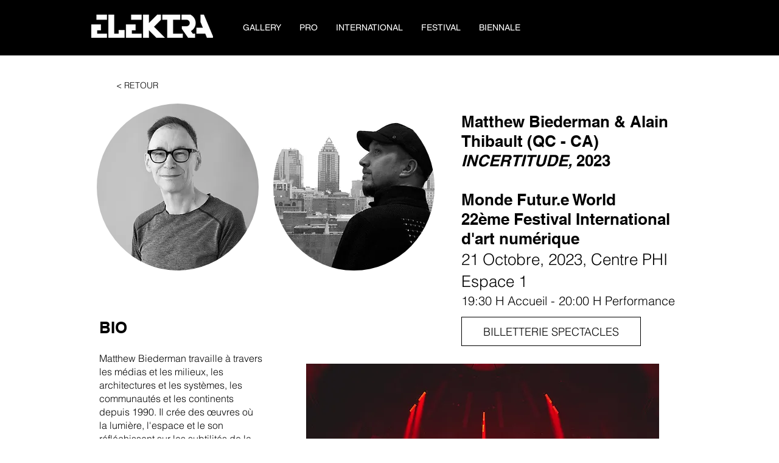

--- FILE ---
content_type: text/html; charset=UTF-8
request_url: https://www.elektramontreal.ca/incertitude?lang=fr
body_size: 157798
content:
<!DOCTYPE html>
<html lang="fr">
<head>
  
  <!-- SEO Tags -->
  <title>INCERTITUDE  | ELEKTRA Montréal</title>
  <link rel="canonical" href="https://www.elektramontreal.ca/incertitude?lang=fr"/>
  <meta property="og:title" content="INCERTITUDE  | ELEKTRA Montréal"/>
  <meta property="og:image" content="https://static.wixstatic.com/media/7066dc_a2eef22ed8c440ed920ab8c7036d8661~mv2.jpg/v1/fill/w_2500,h_1666,al_c/7066dc_a2eef22ed8c440ed920ab8c7036d8661~mv2.jpg"/>
  <meta property="og:image:width" content="2500"/>
  <meta property="og:image:height" content="1666"/>
  <meta property="og:url" content="https://www.elektramontreal.ca/incertitude?lang=fr"/>
  <meta property="og:site_name" content="ELEKTRA Montréal"/>
  <meta property="og:type" content="website"/>
  <meta name="keywords" content="Elektra, festival, montréal, biennale, art, digital, robotic, contemporary art, technology, performance"/>
  <link rel="alternate" href="https://www.elektramontreal.ca/incertitude" hreflang="x-default"/>
  <link rel="alternate" href="https://www.elektramontreal.ca/incertitude?lang=fr" hreflang="fr-fr"/>
  <link rel="alternate" href="https://www.elektramontreal.ca/incertitude" hreflang="en-ca"/>
  <meta name="fb_admins_meta_tag" content="elektramontreal"/>
  <meta name="google-site-verification" content="0LJlkBLAr7HHbyhEzSsM8zKzvaUP19R6MmxI2uYTnMI"/>
  <meta property="fb:admins" content="elektramontreal"/>
  <meta name="twitter:card" content="summary_large_image"/>
  <meta name="twitter:title" content="INCERTITUDE  | ELEKTRA Montréal"/>
  <meta name="twitter:image" content="https://static.wixstatic.com/media/7066dc_a2eef22ed8c440ed920ab8c7036d8661~mv2.jpg/v1/fill/w_2500,h_1666,al_c/7066dc_a2eef22ed8c440ed920ab8c7036d8661~mv2.jpg"/><meta name="google-site-verification=g4TeCBtR8epaQk_WKEs5BFfe-r9mxuEYfZm6B39TnCA" />

  
  <meta charset='utf-8'>
  <meta name="viewport" content="width=device-width, initial-scale=1" id="wixDesktopViewport" />
  <meta http-equiv="X-UA-Compatible" content="IE=edge">
  <meta name="generator" content="Wix.com Website Builder"/>

  <link rel="icon" sizes="192x192" href="https://static.wixstatic.com/media/7066dc_516a2e21e0c4459496d13e6cb006021b%7Emv2.png/v1/fill/w_192%2Ch_192%2Clg_1%2Cusm_0.66_1.00_0.01/7066dc_516a2e21e0c4459496d13e6cb006021b%7Emv2.png" type="image/png"/>
  <link rel="shortcut icon" href="https://static.wixstatic.com/media/7066dc_516a2e21e0c4459496d13e6cb006021b%7Emv2.png/v1/fill/w_192%2Ch_192%2Clg_1%2Cusm_0.66_1.00_0.01/7066dc_516a2e21e0c4459496d13e6cb006021b%7Emv2.png" type="image/png"/>
  <link rel="apple-touch-icon" href="https://static.wixstatic.com/media/7066dc_516a2e21e0c4459496d13e6cb006021b%7Emv2.png/v1/fill/w_180%2Ch_180%2Clg_1%2Cusm_0.66_1.00_0.01/7066dc_516a2e21e0c4459496d13e6cb006021b%7Emv2.png" type="image/png"/>

  <!-- Safari Pinned Tab Icon -->
  <!-- <link rel="mask-icon" href="https://static.wixstatic.com/media/7066dc_516a2e21e0c4459496d13e6cb006021b%7Emv2.png/v1/fill/w_192%2Ch_192%2Clg_1%2Cusm_0.66_1.00_0.01/7066dc_516a2e21e0c4459496d13e6cb006021b%7Emv2.png"> -->

  <!-- Original trials -->
  


  <!-- Segmenter Polyfill -->
  <script>
    if (!window.Intl || !window.Intl.Segmenter) {
      (function() {
        var script = document.createElement('script');
        script.src = 'https://static.parastorage.com/unpkg/@formatjs/intl-segmenter@11.7.10/polyfill.iife.js';
        document.head.appendChild(script);
      })();
    }
  </script>

  <!-- Legacy Polyfills -->
  <script nomodule="" src="https://static.parastorage.com/unpkg/core-js-bundle@3.2.1/minified.js"></script>
  <script nomodule="" src="https://static.parastorage.com/unpkg/focus-within-polyfill@5.0.9/dist/focus-within-polyfill.js"></script>

  <!-- Performance API Polyfills -->
  <script>
  (function () {
    var noop = function noop() {};
    if ("performance" in window === false) {
      window.performance = {};
    }
    window.performance.mark = performance.mark || noop;
    window.performance.measure = performance.measure || noop;
    if ("now" in window.performance === false) {
      var nowOffset = Date.now();
      if (performance.timing && performance.timing.navigationStart) {
        nowOffset = performance.timing.navigationStart;
      }
      window.performance.now = function now() {
        return Date.now() - nowOffset;
      };
    }
  })();
  </script>

  <!-- Globals Definitions -->
  <script>
    (function () {
      var now = Date.now()
      window.initialTimestamps = {
        initialTimestamp: now,
        initialRequestTimestamp: Math.round(performance.timeOrigin ? performance.timeOrigin : now - performance.now())
      }

      window.thunderboltTag = "libs-releases-GA-local"
      window.thunderboltVersion = "1.16780.0"
    })();
  </script>

  <!-- Essential Viewer Model -->
  <script type="application/json" id="wix-essential-viewer-model">{"fleetConfig":{"fleetName":"thunderbolt-seo-isolated-renderer","type":"GA","code":0},"mode":{"qa":false,"enableTestApi":false,"debug":false,"ssrIndicator":false,"ssrOnly":false,"siteAssetsFallback":"enable","versionIndicator":false},"componentsLibrariesTopology":[{"artifactId":"editor-elements","namespace":"wixui","url":"https:\/\/static.parastorage.com\/services\/editor-elements\/1.14853.0"},{"artifactId":"editor-elements","namespace":"dsgnsys","url":"https:\/\/static.parastorage.com\/services\/editor-elements\/1.14853.0"}],"siteFeaturesConfigs":{"sessionManager":{"isRunningInDifferentSiteContext":false}},"language":{"userLanguage":"fr"},"siteAssets":{"clientTopology":{"mediaRootUrl":"https:\/\/static.wixstatic.com","staticMediaUrl":"https:\/\/static.wixstatic.com\/media","moduleRepoUrl":"https:\/\/static.parastorage.com\/unpkg","fileRepoUrl":"https:\/\/static.parastorage.com\/services","viewerAppsUrl":"https:\/\/viewer-apps.parastorage.com","viewerAssetsUrl":"https:\/\/viewer-assets.parastorage.com","siteAssetsUrl":"https:\/\/siteassets.parastorage.com","pageJsonServerUrls":["https:\/\/pages.parastorage.com","https:\/\/staticorigin.wixstatic.com","https:\/\/www.elektramontreal.ca","https:\/\/fallback.wix.com\/wix-html-editor-pages-webapp\/page"],"pathOfTBModulesInFileRepoForFallback":"wix-thunderbolt\/dist\/"}},"siteFeatures":["accessibility","appMonitoring","assetsLoader","businessLogger","captcha","clickHandlerRegistrar","codeEmbed","commonConfig","componentsLoader","componentsRegistry","consentPolicy","cookiesManager","cyclicTabbing","domSelectors","dynamicPages","environmentWixCodeSdk","environment","lightbox","locationWixCodeSdk","mpaNavigation","multilingual","navigationManager","navigationPhases","ooi","pages","panorama","renderer","reporter","routerFetch","router","scrollRestoration","seoWixCodeSdk","seo","sessionManager","siteMembersWixCodeSdk","siteMembers","siteScrollBlocker","siteWixCodeSdk","speculationRules","ssrCache","stores","structureApi","thunderboltInitializer","tpaCommons","translations","usedPlatformApis","warmupData","windowMessageRegistrar","windowWixCodeSdk","wixCustomElementComponent","wixEmbedsApi","componentsReact","platform"],"site":{"externalBaseUrl":"https:\/\/www.elektramontreal.ca","isSEO":true},"media":{"staticMediaUrl":"https:\/\/static.wixstatic.com\/media","mediaRootUrl":"https:\/\/static.wixstatic.com\/","staticVideoUrl":"https:\/\/video.wixstatic.com\/"},"requestUrl":"https:\/\/www.elektramontreal.ca\/incertitude?lang=fr","rollout":{"siteAssetsVersionsRollout":false,"isDACRollout":0,"isTBRollout":false},"commonConfig":{"brand":"wix","host":"VIEWER","bsi":"","consentPolicy":{},"consentPolicyHeader":{},"siteRevision":"9412","renderingFlow":"NONE","language":"fr","locale":"fr-fr"},"interactionSampleRatio":0.01,"dynamicModelUrl":"https:\/\/www.elektramontreal.ca\/_api\/v2\/dynamicmodel","accessTokensUrl":"https:\/\/www.elektramontreal.ca\/_api\/v1\/access-tokens","isExcludedFromSecurityExperiments":false,"experiments":{"specs.thunderbolt.hardenFetchAndXHR":true,"specs.thunderbolt.securityExperiments":true}}</script>
  <script>window.viewerModel = JSON.parse(document.getElementById('wix-essential-viewer-model').textContent)</script>

  <script>
    window.commonConfig = viewerModel.commonConfig
  </script>

  
  <!-- BEGIN handleAccessTokens bundle -->

  <script data-url="https://static.parastorage.com/services/wix-thunderbolt/dist/handleAccessTokens.inline.4f2f9a53.bundle.min.js">(()=>{"use strict";function e(e){let{context:o,property:r,value:n,enumerable:i=!0}=e,c=e.get,l=e.set;if(!r||void 0===n&&!c&&!l)return new Error("property and value are required");let a=o||globalThis,s=a?.[r],u={};if(void 0!==n)u.value=n;else{if(c){let e=t(c);e&&(u.get=e)}if(l){let e=t(l);e&&(u.set=e)}}let p={...u,enumerable:i||!1,configurable:!1};void 0!==n&&(p.writable=!1);try{Object.defineProperty(a,r,p)}catch(e){return e instanceof TypeError?s:e}return s}function t(e,t){return"function"==typeof e?e:!0===e?.async&&"function"==typeof e.func?t?async function(t){return e.func(t)}:async function(){return e.func()}:"function"==typeof e?.func?e.func:void 0}try{e({property:"strictDefine",value:e})}catch{}try{e({property:"defineStrictObject",value:r})}catch{}try{e({property:"defineStrictMethod",value:n})}catch{}var o=["toString","toLocaleString","valueOf","constructor","prototype"];function r(t){let{context:n,property:c,propertiesToExclude:l=[],skipPrototype:a=!1,hardenPrototypePropertiesToExclude:s=[]}=t;if(!c)return new Error("property is required");let u=(n||globalThis)[c],p={},f=i(n,c);u&&("object"==typeof u||"function"==typeof u)&&Reflect.ownKeys(u).forEach(t=>{if(!l.includes(t)&&!o.includes(t)){let o=i(u,t);if(o&&(o.writable||o.configurable)){let{value:r,get:n,set:i,enumerable:c=!1}=o,l={};void 0!==r?l.value=r:n?l.get=n:i&&(l.set=i);try{let o=e({context:u,property:t,...l,enumerable:c});p[t]=o}catch(e){if(!(e instanceof TypeError))throw e;try{p[t]=o.value||o.get||o.set}catch{}}}}});let d={originalObject:u,originalProperties:p};if(!a&&void 0!==u?.prototype){let e=r({context:u,property:"prototype",propertiesToExclude:s,skipPrototype:!0});e instanceof Error||(d.originalPrototype=e?.originalObject,d.originalPrototypeProperties=e?.originalProperties)}return e({context:n,property:c,value:u,enumerable:f?.enumerable}),d}function n(t,o){let r=(o||globalThis)[t],n=i(o||globalThis,t);return r&&n&&(n.writable||n.configurable)?(Object.freeze(r),e({context:globalThis,property:t,value:r})):r}function i(e,t){if(e&&t)try{return Reflect.getOwnPropertyDescriptor(e,t)}catch{return}}function c(e){if("string"!=typeof e)return e;try{return decodeURIComponent(e).toLowerCase().trim()}catch{return e.toLowerCase().trim()}}function l(e,t){let o="";if("string"==typeof e)o=e.split("=")[0]?.trim()||"";else{if(!e||"string"!=typeof e.name)return!1;o=e.name}return t.has(c(o)||"")}function a(e,t){let o;return o="string"==typeof e?e.split(";").map(e=>e.trim()).filter(e=>e.length>0):e||[],o.filter(e=>!l(e,t))}var s=null;function u(){return null===s&&(s=typeof Document>"u"?void 0:Object.getOwnPropertyDescriptor(Document.prototype,"cookie")),s}function p(t,o){if(!globalThis?.cookieStore)return;let r=globalThis.cookieStore.get.bind(globalThis.cookieStore),n=globalThis.cookieStore.getAll.bind(globalThis.cookieStore),i=globalThis.cookieStore.set.bind(globalThis.cookieStore),c=globalThis.cookieStore.delete.bind(globalThis.cookieStore);return e({context:globalThis.CookieStore.prototype,property:"get",value:async function(e){return l(("string"==typeof e?e:e.name)||"",t)?null:r.call(this,e)},enumerable:!0}),e({context:globalThis.CookieStore.prototype,property:"getAll",value:async function(){return a(await n.apply(this,Array.from(arguments)),t)},enumerable:!0}),e({context:globalThis.CookieStore.prototype,property:"set",value:async function(){let e=Array.from(arguments);if(!l(1===e.length?e[0].name:e[0],t))return i.apply(this,e);o&&console.warn(o)},enumerable:!0}),e({context:globalThis.CookieStore.prototype,property:"delete",value:async function(){let e=Array.from(arguments);if(!l(1===e.length?e[0].name:e[0],t))return c.apply(this,e)},enumerable:!0}),e({context:globalThis.cookieStore,property:"prototype",value:globalThis.CookieStore.prototype,enumerable:!1}),e({context:globalThis,property:"cookieStore",value:globalThis.cookieStore,enumerable:!0}),{get:r,getAll:n,set:i,delete:c}}var f=["TextEncoder","TextDecoder","XMLHttpRequestEventTarget","EventTarget","URL","JSON","Reflect","Object","Array","Map","Set","WeakMap","WeakSet","Promise","Symbol","Error"],d=["addEventListener","removeEventListener","dispatchEvent","encodeURI","encodeURIComponent","decodeURI","decodeURIComponent"];const y=(e,t)=>{try{const o=t?t.get.call(document):document.cookie;return o.split(";").map(e=>e.trim()).filter(t=>t?.startsWith(e))[0]?.split("=")[1]}catch(e){return""}},g=(e="",t="",o="/")=>`${e}=; ${t?`domain=${t};`:""} max-age=0; path=${o}; expires=Thu, 01 Jan 1970 00:00:01 GMT`;function m(){(function(){if("undefined"!=typeof window){const e=performance.getEntriesByType("navigation")[0];return"back_forward"===(e?.type||"")}return!1})()&&function(){const{counter:e}=function(){const e=b("getItem");if(e){const[t,o]=e.split("-"),r=o?parseInt(o,10):0;if(r>=3){const e=t?Number(t):0;if(Date.now()-e>6e4)return{counter:0}}return{counter:r}}return{counter:0}}();e<3?(!function(e=1){b("setItem",`${Date.now()}-${e}`)}(e+1),window.location.reload()):console.error("ATS: Max reload attempts reached")}()}function b(e,t){try{return sessionStorage[e]("reload",t||"")}catch(e){console.error("ATS: Error calling sessionStorage:",e)}}const h="client-session-bind",v="sec-fetch-unsupported",{experiments:w}=window.viewerModel,T=[h,"client-binding",v,"svSession","smSession","server-session-bind","wixSession2","wixSession3"].map(e=>e.toLowerCase()),{cookie:S}=function(t,o){let r=new Set(t);return e({context:document,property:"cookie",set:{func:e=>function(e,t,o,r){let n=u(),i=c(t.split(";")[0]||"")||"";[...o].every(e=>!i.startsWith(e.toLowerCase()))&&n?.set?n.set.call(e,t):r&&console.warn(r)}(document,e,r,o)},get:{func:()=>function(e,t){let o=u();if(!o?.get)throw new Error("Cookie descriptor or getter not available");return a(o.get.call(e),t).join("; ")}(document,r)},enumerable:!0}),{cookieStore:p(r,o),cookie:u()}}(T),k="tbReady",x="security_overrideGlobals",{experiments:E,siteFeaturesConfigs:C,accessTokensUrl:P}=window.viewerModel,R=P,M={},O=(()=>{const e=y(h,S);if(w["specs.thunderbolt.browserCacheReload"]){y(v,S)||e?b("removeItem"):m()}return(()=>{const e=g(h),t=g(h,location.hostname);S.set.call(document,e),S.set.call(document,t)})(),e})();O&&(M["client-binding"]=O);const D=fetch;addEventListener(k,function e(t){const{logger:o}=t.detail;try{window.tb.init({fetch:D,fetchHeaders:M})}catch(e){const t=new Error("TB003");o.meter(`${x}_${t.message}`,{paramsOverrides:{errorType:x,eventString:t.message}}),window?.viewerModel?.mode.debug&&console.error(e)}finally{removeEventListener(k,e)}}),E["specs.thunderbolt.hardenFetchAndXHR"]||(window.fetchDynamicModel=()=>C.sessionManager.isRunningInDifferentSiteContext?Promise.resolve({}):fetch(R,{credentials:"same-origin",headers:M}).then(function(e){if(!e.ok)throw new Error(`[${e.status}]${e.statusText}`);return e.json()}),window.dynamicModelPromise=window.fetchDynamicModel())})();
//# sourceMappingURL=https://static.parastorage.com/services/wix-thunderbolt/dist/handleAccessTokens.inline.4f2f9a53.bundle.min.js.map</script>

<!-- END handleAccessTokens bundle -->

<!-- BEGIN overrideGlobals bundle -->

<script data-url="https://static.parastorage.com/services/wix-thunderbolt/dist/overrideGlobals.inline.ec13bfcf.bundle.min.js">(()=>{"use strict";function e(e){let{context:r,property:o,value:n,enumerable:i=!0}=e,c=e.get,a=e.set;if(!o||void 0===n&&!c&&!a)return new Error("property and value are required");let l=r||globalThis,u=l?.[o],s={};if(void 0!==n)s.value=n;else{if(c){let e=t(c);e&&(s.get=e)}if(a){let e=t(a);e&&(s.set=e)}}let p={...s,enumerable:i||!1,configurable:!1};void 0!==n&&(p.writable=!1);try{Object.defineProperty(l,o,p)}catch(e){return e instanceof TypeError?u:e}return u}function t(e,t){return"function"==typeof e?e:!0===e?.async&&"function"==typeof e.func?t?async function(t){return e.func(t)}:async function(){return e.func()}:"function"==typeof e?.func?e.func:void 0}try{e({property:"strictDefine",value:e})}catch{}try{e({property:"defineStrictObject",value:o})}catch{}try{e({property:"defineStrictMethod",value:n})}catch{}var r=["toString","toLocaleString","valueOf","constructor","prototype"];function o(t){let{context:n,property:c,propertiesToExclude:a=[],skipPrototype:l=!1,hardenPrototypePropertiesToExclude:u=[]}=t;if(!c)return new Error("property is required");let s=(n||globalThis)[c],p={},f=i(n,c);s&&("object"==typeof s||"function"==typeof s)&&Reflect.ownKeys(s).forEach(t=>{if(!a.includes(t)&&!r.includes(t)){let r=i(s,t);if(r&&(r.writable||r.configurable)){let{value:o,get:n,set:i,enumerable:c=!1}=r,a={};void 0!==o?a.value=o:n?a.get=n:i&&(a.set=i);try{let r=e({context:s,property:t,...a,enumerable:c});p[t]=r}catch(e){if(!(e instanceof TypeError))throw e;try{p[t]=r.value||r.get||r.set}catch{}}}}});let d={originalObject:s,originalProperties:p};if(!l&&void 0!==s?.prototype){let e=o({context:s,property:"prototype",propertiesToExclude:u,skipPrototype:!0});e instanceof Error||(d.originalPrototype=e?.originalObject,d.originalPrototypeProperties=e?.originalProperties)}return e({context:n,property:c,value:s,enumerable:f?.enumerable}),d}function n(t,r){let o=(r||globalThis)[t],n=i(r||globalThis,t);return o&&n&&(n.writable||n.configurable)?(Object.freeze(o),e({context:globalThis,property:t,value:o})):o}function i(e,t){if(e&&t)try{return Reflect.getOwnPropertyDescriptor(e,t)}catch{return}}function c(e){if("string"!=typeof e)return e;try{return decodeURIComponent(e).toLowerCase().trim()}catch{return e.toLowerCase().trim()}}function a(e,t){return e instanceof Headers?e.forEach((r,o)=>{l(o,t)||e.delete(o)}):Object.keys(e).forEach(r=>{l(r,t)||delete e[r]}),e}function l(e,t){return!t.has(c(e)||"")}function u(e,t){let r=!0,o=function(e){let t,r;if(globalThis.Request&&e instanceof Request)t=e.url;else{if("function"!=typeof e?.toString)throw new Error("Unsupported type for url");t=e.toString()}try{return new URL(t).pathname}catch{return r=t.replace(/#.+/gi,"").split("?").shift(),r.startsWith("/")?r:`/${r}`}}(e),n=c(o);return n&&t.some(e=>n.includes(e))&&(r=!1),r}function s(t,r,o){let n=fetch,i=XMLHttpRequest,c=new Set(r);function s(){let e=new i,r=e.open,n=e.setRequestHeader;return e.open=function(){let n=Array.from(arguments),i=n[1];if(n.length<2||u(i,t))return r.apply(e,n);throw new Error(o||`Request not allowed for path ${i}`)},e.setRequestHeader=function(t,r){l(decodeURIComponent(t),c)&&n.call(e,t,r)},e}return e({property:"fetch",value:function(){let e=function(e,t){return globalThis.Request&&e[0]instanceof Request&&e[0]?.headers?a(e[0].headers,t):e[1]?.headers&&a(e[1].headers,t),e}(arguments,c);return u(arguments[0],t)?n.apply(globalThis,Array.from(e)):new Promise((e,t)=>{t(new Error(o||`Request not allowed for path ${arguments[0]}`))})},enumerable:!0}),e({property:"XMLHttpRequest",value:s,enumerable:!0}),Object.keys(i).forEach(e=>{s[e]=i[e]}),{fetch:n,XMLHttpRequest:i}}var p=["TextEncoder","TextDecoder","XMLHttpRequestEventTarget","EventTarget","URL","JSON","Reflect","Object","Array","Map","Set","WeakMap","WeakSet","Promise","Symbol","Error"],f=["addEventListener","removeEventListener","dispatchEvent","encodeURI","encodeURIComponent","decodeURI","decodeURIComponent"];const d=function(){let t=globalThis.open,r=document.open;function o(e,r,o){let n="string"!=typeof e,i=t.call(window,e,r,o);return n||e&&function(e){return e.startsWith("//")&&/(?:[a-z0-9](?:[a-z0-9-]{0,61}[a-z0-9])?\.)+[a-z0-9][a-z0-9-]{0,61}[a-z0-9]/g.test(`${location.protocol}:${e}`)&&(e=`${location.protocol}${e}`),!e.startsWith("http")||new URL(e).hostname===location.hostname}(e)?{}:i}return e({property:"open",value:o,context:globalThis,enumerable:!0}),e({property:"open",value:function(e,t,n){return e?o(e,t,n):r.call(document,e||"",t||"",n||"")},context:document,enumerable:!0}),{open:t,documentOpen:r}},y=function(){let t=document.createElement,r=Element.prototype.setAttribute,o=Element.prototype.setAttributeNS;return e({property:"createElement",context:document,value:function(n,i){let a=t.call(document,n,i);if("iframe"===c(n)){e({property:"srcdoc",context:a,get:()=>"",set:()=>{console.warn("`srcdoc` is not allowed in iframe elements.")}});let t=function(e,t){"srcdoc"!==e.toLowerCase()?r.call(a,e,t):console.warn("`srcdoc` attribute is not allowed to be set.")},n=function(e,t,r){"srcdoc"!==t.toLowerCase()?o.call(a,e,t,r):console.warn("`srcdoc` attribute is not allowed to be set.")};a.setAttribute=t,a.setAttributeNS=n}return a},enumerable:!0}),{createElement:t,setAttribute:r,setAttributeNS:o}},m=["client-binding"],b=["/_api/v1/access-tokens","/_api/v2/dynamicmodel","/_api/one-app-session-web/v3/businesses"],h=function(){let t=setTimeout,r=setInterval;return o("setTimeout",0,globalThis),o("setInterval",0,globalThis),{setTimeout:t,setInterval:r};function o(t,r,o){let n=o||globalThis,i=n[t];if(!i||"function"!=typeof i)throw new Error(`Function ${t} not found or is not a function`);e({property:t,value:function(){let e=Array.from(arguments);if("string"!=typeof e[r])return i.apply(n,e);console.warn(`Calling ${t} with a String Argument at index ${r} is not allowed`)},context:o,enumerable:!0})}},v=function(){if(navigator&&"serviceWorker"in navigator){let t=navigator.serviceWorker.register;return e({context:navigator.serviceWorker,property:"register",value:function(){console.log("Service worker registration is not allowed")},enumerable:!0}),{register:t}}return{}};performance.mark("overrideGlobals started");const{isExcludedFromSecurityExperiments:g,experiments:w}=window.viewerModel,E=!g&&w["specs.thunderbolt.securityExperiments"];try{d(),E&&y(),w["specs.thunderbolt.hardenFetchAndXHR"]&&E&&s(b,m),v(),(e=>{let t=[],r=[];r=r.concat(["TextEncoder","TextDecoder"]),e&&(r=r.concat(["XMLHttpRequestEventTarget","EventTarget"])),r=r.concat(["URL","JSON"]),e&&(t=t.concat(["addEventListener","removeEventListener"])),t=t.concat(["encodeURI","encodeURIComponent","decodeURI","decodeURIComponent"]),r=r.concat(["String","Number"]),e&&r.push("Object"),r=r.concat(["Reflect"]),t.forEach(e=>{n(e),["addEventListener","removeEventListener"].includes(e)&&n(e,document)}),r.forEach(e=>{o({property:e})})})(E),E&&h()}catch(e){window?.viewerModel?.mode.debug&&console.error(e);const t=new Error("TB006");window.fedops?.reportError(t,"security_overrideGlobals"),window.Sentry?window.Sentry.captureException(t):globalThis.defineStrictProperty("sentryBuffer",[t],window,!1)}performance.mark("overrideGlobals ended")})();
//# sourceMappingURL=https://static.parastorage.com/services/wix-thunderbolt/dist/overrideGlobals.inline.ec13bfcf.bundle.min.js.map</script>

<!-- END overrideGlobals bundle -->


  
  <script>
    window.commonConfig = viewerModel.commonConfig

	
  </script>

  <!-- Initial CSS -->
  <style data-url="https://static.parastorage.com/services/wix-thunderbolt/dist/main.347af09f.min.css">@keyframes slide-horizontal-new{0%{transform:translateX(100%)}}@keyframes slide-horizontal-old{80%{opacity:1}to{opacity:0;transform:translateX(-100%)}}@keyframes slide-vertical-new{0%{transform:translateY(-100%)}}@keyframes slide-vertical-old{80%{opacity:1}to{opacity:0;transform:translateY(100%)}}@keyframes out-in-new{0%{opacity:0}}@keyframes out-in-old{to{opacity:0}}:root:active-view-transition{view-transition-name:none}::view-transition{pointer-events:none}:root:active-view-transition::view-transition-new(page-group),:root:active-view-transition::view-transition-old(page-group){animation-duration:.6s;cursor:wait;pointer-events:all}:root:active-view-transition-type(SlideHorizontal)::view-transition-old(page-group){animation:slide-horizontal-old .6s cubic-bezier(.83,0,.17,1) forwards;mix-blend-mode:normal}:root:active-view-transition-type(SlideHorizontal)::view-transition-new(page-group){animation:slide-horizontal-new .6s cubic-bezier(.83,0,.17,1) backwards;mix-blend-mode:normal}:root:active-view-transition-type(SlideVertical)::view-transition-old(page-group){animation:slide-vertical-old .6s cubic-bezier(.83,0,.17,1) forwards;mix-blend-mode:normal}:root:active-view-transition-type(SlideVertical)::view-transition-new(page-group){animation:slide-vertical-new .6s cubic-bezier(.83,0,.17,1) backwards;mix-blend-mode:normal}:root:active-view-transition-type(OutIn)::view-transition-old(page-group){animation:out-in-old .35s cubic-bezier(.22,1,.36,1) forwards}:root:active-view-transition-type(OutIn)::view-transition-new(page-group){animation:out-in-new .35s cubic-bezier(.64,0,.78,0) .35s backwards}@media(prefers-reduced-motion:reduce){::view-transition-group(*),::view-transition-new(*),::view-transition-old(*){animation:none!important}}body,html{background:transparent;border:0;margin:0;outline:0;padding:0;vertical-align:baseline}body{--scrollbar-width:0px;font-family:Arial,Helvetica,sans-serif;font-size:10px}body,html{height:100%}body{overflow-x:auto;overflow-y:scroll}body:not(.responsive) #site-root{min-width:var(--site-width);width:100%}body:not([data-js-loaded]) [data-hide-prejs]{visibility:hidden}interact-element{display:contents}#SITE_CONTAINER{position:relative}:root{--one-unit:1vw;--section-max-width:9999px;--spx-stopper-max:9999px;--spx-stopper-min:0px;--browser-zoom:1}@supports(-webkit-appearance:none) and (stroke-color:transparent){:root{--safari-sticky-fix:opacity;--experimental-safari-sticky-fix:translateZ(0)}}@supports(container-type:inline-size){:root{--one-unit:1cqw}}[id^=oldHoverBox-]{mix-blend-mode:plus-lighter;transition:opacity .5s ease,visibility .5s ease}[data-mesh-id$=inlineContent-gridContainer]:has(>[id^=oldHoverBox-]){isolation:isolate}</style>
<style data-url="https://static.parastorage.com/services/wix-thunderbolt/dist/main.renderer.9cb0985f.min.css">a,abbr,acronym,address,applet,b,big,blockquote,button,caption,center,cite,code,dd,del,dfn,div,dl,dt,em,fieldset,font,footer,form,h1,h2,h3,h4,h5,h6,header,i,iframe,img,ins,kbd,label,legend,li,nav,object,ol,p,pre,q,s,samp,section,small,span,strike,strong,sub,sup,table,tbody,td,tfoot,th,thead,title,tr,tt,u,ul,var{background:transparent;border:0;margin:0;outline:0;padding:0;vertical-align:baseline}input,select,textarea{box-sizing:border-box;font-family:Helvetica,Arial,sans-serif}ol,ul{list-style:none}blockquote,q{quotes:none}ins{text-decoration:none}del{text-decoration:line-through}table{border-collapse:collapse;border-spacing:0}a{cursor:pointer;text-decoration:none}.testStyles{overflow-y:hidden}.reset-button{-webkit-appearance:none;background:none;border:0;color:inherit;font:inherit;line-height:normal;outline:0;overflow:visible;padding:0;-webkit-user-select:none;-moz-user-select:none;-ms-user-select:none}:focus{outline:none}body.device-mobile-optimized:not(.disable-site-overflow){overflow-x:hidden;overflow-y:scroll}body.device-mobile-optimized:not(.responsive) #SITE_CONTAINER{margin-left:auto;margin-right:auto;overflow-x:visible;position:relative;width:320px}body.device-mobile-optimized:not(.responsive):not(.blockSiteScrolling) #SITE_CONTAINER{margin-top:0}body.device-mobile-optimized>*{max-width:100%!important}body.device-mobile-optimized #site-root{overflow-x:hidden;overflow-y:hidden}@supports(overflow:clip){body.device-mobile-optimized #site-root{overflow-x:clip;overflow-y:clip}}body.device-mobile-non-optimized #SITE_CONTAINER #site-root{overflow-x:clip;overflow-y:clip}body.device-mobile-non-optimized.fullScreenMode{background-color:#5f6360}body.device-mobile-non-optimized.fullScreenMode #MOBILE_ACTIONS_MENU,body.device-mobile-non-optimized.fullScreenMode #SITE_BACKGROUND,body.device-mobile-non-optimized.fullScreenMode #site-root,body.fullScreenMode #WIX_ADS{visibility:hidden}body.fullScreenMode{overflow-x:hidden!important;overflow-y:hidden!important}body.fullScreenMode.device-mobile-optimized #TINY_MENU{opacity:0;pointer-events:none}body.fullScreenMode-scrollable.device-mobile-optimized{overflow-x:hidden!important;overflow-y:auto!important}body.fullScreenMode-scrollable.device-mobile-optimized #masterPage,body.fullScreenMode-scrollable.device-mobile-optimized #site-root{overflow-x:hidden!important;overflow-y:hidden!important}body.fullScreenMode-scrollable.device-mobile-optimized #SITE_BACKGROUND,body.fullScreenMode-scrollable.device-mobile-optimized #masterPage{height:auto!important}body.fullScreenMode-scrollable.device-mobile-optimized #masterPage.mesh-layout{height:0!important}body.blockSiteScrolling,body.siteScrollingBlocked{position:fixed;width:100%}body.blockSiteScrolling #SITE_CONTAINER{margin-top:calc(var(--blocked-site-scroll-margin-top)*-1)}#site-root{margin:0 auto;min-height:100%;position:relative;top:var(--wix-ads-height)}#site-root img:not([src]){visibility:hidden}#site-root svg img:not([src]){visibility:visible}.auto-generated-link{color:inherit}#SCROLL_TO_BOTTOM,#SCROLL_TO_TOP{height:0}.has-click-trigger{cursor:pointer}.fullScreenOverlay{bottom:0;display:flex;justify-content:center;left:0;overflow-y:hidden;position:fixed;right:0;top:-60px;z-index:1005}.fullScreenOverlay>.fullScreenOverlayContent{bottom:0;left:0;margin:0 auto;overflow:hidden;position:absolute;right:0;top:60px;transform:translateZ(0)}[data-mesh-id$=centeredContent],[data-mesh-id$=form],[data-mesh-id$=inlineContent]{pointer-events:none;position:relative}[data-mesh-id$=-gridWrapper],[data-mesh-id$=-rotated-wrapper]{pointer-events:none}[data-mesh-id$=-gridContainer]>*,[data-mesh-id$=-rotated-wrapper]>*,[data-mesh-id$=inlineContent]>:not([data-mesh-id$=-gridContainer]){pointer-events:auto}.device-mobile-optimized #masterPage.mesh-layout #SOSP_CONTAINER_CUSTOM_ID{grid-area:2/1/3/2;-ms-grid-row:2;position:relative}#masterPage.mesh-layout{-ms-grid-rows:max-content max-content min-content max-content;-ms-grid-columns:100%;align-items:start;display:-ms-grid;display:grid;grid-template-columns:100%;grid-template-rows:max-content max-content min-content max-content;justify-content:stretch}#masterPage.mesh-layout #PAGES_CONTAINER,#masterPage.mesh-layout #SITE_FOOTER-placeholder,#masterPage.mesh-layout #SITE_FOOTER_WRAPPER,#masterPage.mesh-layout #SITE_HEADER-placeholder,#masterPage.mesh-layout #SITE_HEADER_WRAPPER,#masterPage.mesh-layout #SOSP_CONTAINER_CUSTOM_ID[data-state~=mobileView],#masterPage.mesh-layout #soapAfterPagesContainer,#masterPage.mesh-layout #soapBeforePagesContainer{-ms-grid-row-align:start;-ms-grid-column-align:start;-ms-grid-column:1}#masterPage.mesh-layout #SITE_HEADER-placeholder,#masterPage.mesh-layout #SITE_HEADER_WRAPPER{grid-area:1/1/2/2;-ms-grid-row:1}#masterPage.mesh-layout #PAGES_CONTAINER,#masterPage.mesh-layout #soapAfterPagesContainer,#masterPage.mesh-layout #soapBeforePagesContainer{grid-area:3/1/4/2;-ms-grid-row:3}#masterPage.mesh-layout #soapAfterPagesContainer,#masterPage.mesh-layout #soapBeforePagesContainer{width:100%}#masterPage.mesh-layout #PAGES_CONTAINER{align-self:stretch}#masterPage.mesh-layout main#PAGES_CONTAINER{display:block}#masterPage.mesh-layout #SITE_FOOTER-placeholder,#masterPage.mesh-layout #SITE_FOOTER_WRAPPER{grid-area:4/1/5/2;-ms-grid-row:4}#masterPage.mesh-layout #SITE_PAGES,#masterPage.mesh-layout [data-mesh-id=PAGES_CONTAINERcenteredContent],#masterPage.mesh-layout [data-mesh-id=PAGES_CONTAINERinlineContent]{height:100%}#masterPage.mesh-layout.desktop>*{width:100%}#masterPage.mesh-layout #PAGES_CONTAINER,#masterPage.mesh-layout #SITE_FOOTER,#masterPage.mesh-layout #SITE_FOOTER_WRAPPER,#masterPage.mesh-layout #SITE_HEADER,#masterPage.mesh-layout #SITE_HEADER_WRAPPER,#masterPage.mesh-layout #SITE_PAGES,#masterPage.mesh-layout #masterPageinlineContent{position:relative}#masterPage.mesh-layout #SITE_HEADER{grid-area:1/1/2/2}#masterPage.mesh-layout #SITE_FOOTER{grid-area:4/1/5/2}#masterPage.mesh-layout.overflow-x-clip #SITE_FOOTER,#masterPage.mesh-layout.overflow-x-clip #SITE_HEADER{overflow-x:clip}[data-z-counter]{z-index:0}[data-z-counter="0"]{z-index:auto}.wixSiteProperties{-webkit-font-smoothing:antialiased;-moz-osx-font-smoothing:grayscale}:root{--wst-button-color-fill-primary:rgb(var(--color_48));--wst-button-color-border-primary:rgb(var(--color_49));--wst-button-color-text-primary:rgb(var(--color_50));--wst-button-color-fill-primary-hover:rgb(var(--color_51));--wst-button-color-border-primary-hover:rgb(var(--color_52));--wst-button-color-text-primary-hover:rgb(var(--color_53));--wst-button-color-fill-primary-disabled:rgb(var(--color_54));--wst-button-color-border-primary-disabled:rgb(var(--color_55));--wst-button-color-text-primary-disabled:rgb(var(--color_56));--wst-button-color-fill-secondary:rgb(var(--color_57));--wst-button-color-border-secondary:rgb(var(--color_58));--wst-button-color-text-secondary:rgb(var(--color_59));--wst-button-color-fill-secondary-hover:rgb(var(--color_60));--wst-button-color-border-secondary-hover:rgb(var(--color_61));--wst-button-color-text-secondary-hover:rgb(var(--color_62));--wst-button-color-fill-secondary-disabled:rgb(var(--color_63));--wst-button-color-border-secondary-disabled:rgb(var(--color_64));--wst-button-color-text-secondary-disabled:rgb(var(--color_65));--wst-color-fill-base-1:rgb(var(--color_36));--wst-color-fill-base-2:rgb(var(--color_37));--wst-color-fill-base-shade-1:rgb(var(--color_38));--wst-color-fill-base-shade-2:rgb(var(--color_39));--wst-color-fill-base-shade-3:rgb(var(--color_40));--wst-color-fill-accent-1:rgb(var(--color_41));--wst-color-fill-accent-2:rgb(var(--color_42));--wst-color-fill-accent-3:rgb(var(--color_43));--wst-color-fill-accent-4:rgb(var(--color_44));--wst-color-fill-background-primary:rgb(var(--color_11));--wst-color-fill-background-secondary:rgb(var(--color_12));--wst-color-text-primary:rgb(var(--color_15));--wst-color-text-secondary:rgb(var(--color_14));--wst-color-action:rgb(var(--color_18));--wst-color-disabled:rgb(var(--color_39));--wst-color-title:rgb(var(--color_45));--wst-color-subtitle:rgb(var(--color_46));--wst-color-line:rgb(var(--color_47));--wst-font-style-h2:var(--font_2);--wst-font-style-h3:var(--font_3);--wst-font-style-h4:var(--font_4);--wst-font-style-h5:var(--font_5);--wst-font-style-h6:var(--font_6);--wst-font-style-body-large:var(--font_7);--wst-font-style-body-medium:var(--font_8);--wst-font-style-body-small:var(--font_9);--wst-font-style-body-x-small:var(--font_10);--wst-color-custom-1:rgb(var(--color_13));--wst-color-custom-2:rgb(var(--color_16));--wst-color-custom-3:rgb(var(--color_17));--wst-color-custom-4:rgb(var(--color_19));--wst-color-custom-5:rgb(var(--color_20));--wst-color-custom-6:rgb(var(--color_21));--wst-color-custom-7:rgb(var(--color_22));--wst-color-custom-8:rgb(var(--color_23));--wst-color-custom-9:rgb(var(--color_24));--wst-color-custom-10:rgb(var(--color_25));--wst-color-custom-11:rgb(var(--color_26));--wst-color-custom-12:rgb(var(--color_27));--wst-color-custom-13:rgb(var(--color_28));--wst-color-custom-14:rgb(var(--color_29));--wst-color-custom-15:rgb(var(--color_30));--wst-color-custom-16:rgb(var(--color_31));--wst-color-custom-17:rgb(var(--color_32));--wst-color-custom-18:rgb(var(--color_33));--wst-color-custom-19:rgb(var(--color_34));--wst-color-custom-20:rgb(var(--color_35))}.wix-presets-wrapper{display:contents}</style>

  <meta name="format-detection" content="telephone=no">
  <meta name="skype_toolbar" content="skype_toolbar_parser_compatible">
  
  

  

  
      <!--pageHtmlEmbeds.head start-->
      <script type="wix/htmlEmbeds" id="pageHtmlEmbeds.head start"></script>
    
      <script>
function registerListener() {
  window.wixDevelopersAnalytics.register(
    'cf06bdf3-5bab-4f20-b165-97fb723dac6a',
    (eventName, eventParams, options) => {
      const a = 1
      const XSRFToken = getXSRFTokenFromCookie()
      fetch(
        `${window.location.origin}/_serverless/analytics-reporter/facebook/event`,
        {
          method: 'POST',
          headers: {
            'Content-Type': 'application/json',
            'X-XSRF-TOKEN': XSRFToken,
          },
          body: JSON.stringify({ eventName, data: eventParams }),
        },
      );
    },
  );
  function getXSRFTokenFromCookie() {
    var match = document.cookie.match(new RegExp("XSRF-TOKEN=(.+?);"));
    return match ? match[1] : "";
  }
}
window.wixDevelopersAnalytics
  ? registerListener()
  : window.addEventListener('wixDevelopersAnalyticsReady', registerListener);
</script>

    
      <script type="wix/htmlEmbeds" id="pageHtmlEmbeds.head end"></script>
      <!--pageHtmlEmbeds.head end-->
  

  <!-- head performance data start -->
  
  <!-- head performance data end -->
  

    


    
<style data-href="https://static.parastorage.com/services/editor-elements-library/dist/thunderbolt/rb_wixui.thunderbolt[LanguageSelector].0f16f6b0.min.css">.LoinW8 .wxjDyf .AgcguT,.LoinW8 .wxjDyf .SLABZ6,.wxjDyf .LoinW8 .AgcguT,.wxjDyf .LoinW8 .SLABZ6,.wxjDyf .WfZwmg>button{justify-content:flex-start}.LoinW8 ._ap_Ez .AgcguT,.LoinW8 ._ap_Ez .SLABZ6,._ap_Ez .LoinW8 .AgcguT,._ap_Ez .LoinW8 .SLABZ6,._ap_Ez .WfZwmg>button{justify-content:center}.LoinW8 .yaSWtc .AgcguT,.LoinW8 .yaSWtc .SLABZ6,.yaSWtc .LoinW8 .AgcguT,.yaSWtc .LoinW8 .SLABZ6,.yaSWtc .WfZwmg>button{direction:rtl}.LoinW8 .SLABZ6 .P1lgnS img,.LoinW8 ._YBogd .P1lgnS img,.WfZwmg .LEHGju img{display:block;height:var(--iconSize)}.LoinW8 .AgcguT.s9mhXz,.LoinW8 .AgcguT:hover,.LoinW8 .SLABZ6:hover,.WfZwmg>button:hover{background-color:rgba(var(--backgroundColorHover,var(--color_4,color_4)),var(--alpha-backgroundColorHover,1));color:rgb(var(--itemTextColorHover,var(--color_1,color_1)))}.LoinW8 .AgcguT.s9mhXz path,.LoinW8 .AgcguT:hover path,.LoinW8 .SLABZ6:hover path,.WfZwmg>button:hover path{fill:rgb(var(--itemTextColorHover,var(--color_1,color_1)))}.LoinW8 .AgcguT:active,.LoinW8 .SLABZ6:active,.LoinW8 .wbgQXa.AgcguT,.LoinW8 .wbgQXa.SLABZ6,.WfZwmg>button.wbgQXa,.WfZwmg>button:active{background-color:rgba(var(--backgroundColorActive,var(--color_4,color_4)),var(--alpha-backgroundColorActive,1));color:rgb(var(--itemTextColorActive,var(--color_1,color_1)));cursor:default}.LoinW8 .AgcguT:active path,.LoinW8 .SLABZ6:active path,.LoinW8 .wbgQXa.AgcguT path,.LoinW8 .wbgQXa.SLABZ6 path,.WfZwmg>button.wbgQXa path,.WfZwmg>button:active path{fill:rgb(var(--itemTextColorActive,var(--color_1,color_1)))}.q6zugB{width:var(--width)}:host(.device-mobile-optimized) .q6zugB,body.device-mobile-optimized .q6zugB{--display:table;display:var(--display)}.q6zugB.L1JKAI{opacity:.38}.q6zugB.L1JKAI *,.q6zugB.L1JKAI:active{pointer-events:none}.LoinW8 .AgcguT,.LoinW8 .SLABZ6{align-items:center;display:flex;height:calc(var(--height) - var(--borderWidth, 1px)*2)}.LoinW8 .AgcguT .FeuKbY,.LoinW8 .SLABZ6 .FeuKbY{line-height:0}.LoinW8 ._ap_Ez .AgcguT .FeuKbY,.LoinW8 ._ap_Ez .SLABZ6 .FeuKbY,._ap_Ez .LoinW8 .AgcguT .FeuKbY,._ap_Ez .LoinW8 .SLABZ6 .FeuKbY{position:absolute;right:0}.LoinW8 ._ap_Ez .AgcguT .FeuKbY,.LoinW8 ._ap_Ez .SLABZ6 .FeuKbY,.LoinW8 .yaSWtc .AgcguT .FeuKbY,.LoinW8 .yaSWtc .SLABZ6 .FeuKbY,._ap_Ez .LoinW8 .AgcguT .FeuKbY,._ap_Ez .LoinW8 .SLABZ6 .FeuKbY,.yaSWtc .LoinW8 .AgcguT .FeuKbY,.yaSWtc .LoinW8 .SLABZ6 .FeuKbY{margin:0 20px 0 14px}.LoinW8 ._ap_Ez .AgcguT .FeuKbY,.LoinW8 ._ap_Ez .SLABZ6 .FeuKbY,.LoinW8 .wxjDyf .AgcguT .FeuKbY,.LoinW8 .wxjDyf .SLABZ6 .FeuKbY,._ap_Ez .LoinW8 .AgcguT .FeuKbY,._ap_Ez .LoinW8 .SLABZ6 .FeuKbY,.wxjDyf .LoinW8 .AgcguT .FeuKbY,.wxjDyf .LoinW8 .SLABZ6 .FeuKbY{margin:0 14px 0 20px}.LoinW8 .wxjDyf .AgcguT .Z9uI84,.LoinW8 .wxjDyf .SLABZ6 .Z9uI84,.LoinW8 .yaSWtc .AgcguT .Z9uI84,.LoinW8 .yaSWtc .SLABZ6 .Z9uI84,.wxjDyf .LoinW8 .AgcguT .Z9uI84,.wxjDyf .LoinW8 .SLABZ6 .Z9uI84,.yaSWtc .LoinW8 .AgcguT .Z9uI84,.yaSWtc .LoinW8 .SLABZ6 .Z9uI84{flex-grow:1}.LoinW8 ._ap_Ez .AgcguT .Z9uI84,.LoinW8 ._ap_Ez .SLABZ6 .Z9uI84,._ap_Ez .LoinW8 .AgcguT .Z9uI84,._ap_Ez .LoinW8 .SLABZ6 .Z9uI84{flex-shrink:0;width:20px}.LoinW8 .AgcguT svg,.LoinW8 .SLABZ6 svg{height:auto;width:12px}.LoinW8 .AgcguT path,.LoinW8 .SLABZ6 path{fill:rgb(var(--itemTextColor,var(--color_9,color_9)))}.LoinW8 .SLABZ6,.LoinW8 ._YBogd{background-color:rgba(var(--backgroundColor,var(--color_4,color_4)),var(--alpha-backgroundColor,1));border-color:rgba(var(--borderColor,32,32,32),var(--alpha-borderColor,1));border-radius:var(--borderRadius,5px);border-style:solid;border-width:var(--borderWidth,1px);box-shadow:var(--boxShadow,0 1px 3px rgba(0,0,0,.5));overflow:hidden}.LoinW8 .SLABZ6 .P1lgnS,.LoinW8 ._YBogd .P1lgnS{margin:0 -6px 0 14px}.LoinW8 ._ap_Ez .SLABZ6 .P1lgnS,.LoinW8 ._ap_Ez ._YBogd .P1lgnS,._ap_Ez .LoinW8 .SLABZ6 .P1lgnS,._ap_Ez .LoinW8 ._YBogd .P1lgnS{margin:0 4px}.LoinW8 .yaSWtc .SLABZ6 .P1lgnS,.LoinW8 .yaSWtc ._YBogd .P1lgnS,.yaSWtc .LoinW8 .SLABZ6 .P1lgnS,.yaSWtc .LoinW8 ._YBogd .P1lgnS{margin:0 14px 0 -6px}.LoinW8,.q6zugB{height:100%}.LoinW8{color:rgb(var(--itemTextColor,var(--color_9,color_9)));cursor:pointer;font:var(--itemFont,var(--font_0));position:relative;width:var(--width)}.LoinW8 *{box-sizing:border-box}.LoinW8 .SLABZ6{height:100%;position:relative;z-index:1}.s5_f9m.LoinW8 .SLABZ6{display:none!important}.LoinW8 .sJ9lQ9{margin:0 0 0 14px;overflow:hidden;text-overflow:ellipsis;white-space:nowrap}._ap_Ez .LoinW8 .sJ9lQ9{margin:0 4px}.yaSWtc .LoinW8 .sJ9lQ9{margin:0 14px 0 0}.LoinW8 ._YBogd{display:flex;flex-direction:column;max-height:calc(var(--height)*5.5);min-width:100%;overflow-y:auto;position:absolute;z-index:1}.LoinW8 ._YBogd:not(.qUhEZJ){--itemBorder:1px 0 0;top:0}.LoinW8 ._YBogd.qUhEZJ{--itemBorder:0 0 1px;bottom:0;flex-direction:column-reverse}.s5_f9m.LoinW8 ._YBogd svg{transform:rotate(180deg)}.LoinW8.s5_f9m{z-index:47}.LoinW8:not(.s5_f9m) ._YBogd{display:none}.LoinW8 .AgcguT{flex-shrink:0}#SITE_CONTAINER.focus-ring-active.keyboard-tabbing-on .LoinW8 .AgcguT:focus{outline:2px solid #116dff;outline-offset:1px;outline-offset:-2px}.LoinW8 .AgcguT:not(:first-child){--force-state-metadata:false;border-color:rgba(var(--separatorColor,254,254,254),var(--alpha-separatorColor,1));border-style:solid;border-width:var(--itemBorder)}.s0VQNf{height:100%}:host(.device-mobile-optimized) .s0VQNf,body.device-mobile-optimized .s0VQNf{display:table;width:100%}.WfZwmg{background-color:rgba(var(--backgroundColor,var(--color_4,color_4)),var(--alpha-backgroundColor,1));border-color:rgba(var(--borderColor,32,32,32),var(--alpha-borderColor,1));border-radius:var(--borderRadius,5px);border-style:solid;border-width:var(--borderWidth,1px);box-shadow:var(--boxShadow,0 1px 3px rgba(0,0,0,.5));color:rgb(var(--itemTextColor,var(--color_9,color_9)));display:flex;font:var(--itemFont,var(--font_0));height:100%}.WfZwmg,.WfZwmg *{box-sizing:border-box}.WfZwmg>button{align-items:center;background-color:rgba(var(--backgroundColor,var(--color_4,color_4)),var(--alpha-backgroundColor,1));color:inherit;cursor:pointer;display:flex;flex:auto;font:inherit;height:100%}.WfZwmg>button:not(:first-child){--force-state-metadata:false;border-left-color:rgba(var(--separatorColor,254,254,254),var(--alpha-separatorColor,1));border-left-style:solid;border-left-width:1px}.WfZwmg>button:first-child,.WfZwmg>button:last-child{border-radius:var(--borderRadius,5px)}.WfZwmg>button:first-child{border-bottom-right-radius:0;border-top-right-radius:0}.WfZwmg>button:last-child{border-bottom-left-radius:0;border-top-left-radius:0}.yaSWtc .WfZwmg .LEHGju{margin:0 14px 0 -6px}._ap_Ez .WfZwmg .LEHGju{margin:0 4px}.wxjDyf .WfZwmg .LEHGju{margin:0 -6px 0 14px}.WfZwmg .J6PIw1{margin:0 14px}._ap_Ez .WfZwmg .J6PIw1{margin:0 4px}.PSsm68 select{height:100%;left:0;opacity:0;position:absolute;top:0;width:100%;z-index:1}.PSsm68 .ZP_gER{display:none}</style>
<style data-href="https://static.parastorage.com/services/editor-elements-library/dist/thunderbolt/rb_wixui.thunderbolt_bootstrap-classic.72e6a2a3.min.css">.PlZyDq{touch-action:manipulation}.uDW_Qe{align-items:center;box-sizing:border-box;display:flex;justify-content:var(--label-align);min-width:100%;text-align:initial;width:-moz-max-content;width:max-content}.uDW_Qe:before{max-width:var(--margin-start,0)}.uDW_Qe:after,.uDW_Qe:before{align-self:stretch;content:"";flex-grow:1}.uDW_Qe:after{max-width:var(--margin-end,0)}.FubTgk{height:100%}.FubTgk .uDW_Qe{border-radius:var(--corvid-border-radius,var(--rd,0));bottom:0;box-shadow:var(--shd,0 1px 4px rgba(0,0,0,.6));left:0;position:absolute;right:0;top:0;transition:var(--trans1,border-color .4s ease 0s,background-color .4s ease 0s)}.FubTgk .uDW_Qe:link,.FubTgk .uDW_Qe:visited{border-color:transparent}.FubTgk .l7_2fn{color:var(--corvid-color,rgb(var(--txt,var(--color_15,color_15))));font:var(--fnt,var(--font_5));margin:0;position:relative;transition:var(--trans2,color .4s ease 0s);white-space:nowrap}.FubTgk[aria-disabled=false] .uDW_Qe{background-color:var(--corvid-background-color,rgba(var(--bg,var(--color_17,color_17)),var(--alpha-bg,1)));border:solid var(--corvid-border-color,rgba(var(--brd,var(--color_15,color_15)),var(--alpha-brd,1))) var(--corvid-border-width,var(--brw,0));cursor:pointer!important}:host(.device-mobile-optimized) .FubTgk[aria-disabled=false]:active .uDW_Qe,body.device-mobile-optimized .FubTgk[aria-disabled=false]:active .uDW_Qe{background-color:var(--corvid-hover-background-color,rgba(var(--bgh,var(--color_18,color_18)),var(--alpha-bgh,1)));border-color:var(--corvid-hover-border-color,rgba(var(--brdh,var(--color_15,color_15)),var(--alpha-brdh,1)))}:host(.device-mobile-optimized) .FubTgk[aria-disabled=false]:active .l7_2fn,body.device-mobile-optimized .FubTgk[aria-disabled=false]:active .l7_2fn{color:var(--corvid-hover-color,rgb(var(--txth,var(--color_15,color_15))))}:host(:not(.device-mobile-optimized)) .FubTgk[aria-disabled=false]:hover .uDW_Qe,body:not(.device-mobile-optimized) .FubTgk[aria-disabled=false]:hover .uDW_Qe{background-color:var(--corvid-hover-background-color,rgba(var(--bgh,var(--color_18,color_18)),var(--alpha-bgh,1)));border-color:var(--corvid-hover-border-color,rgba(var(--brdh,var(--color_15,color_15)),var(--alpha-brdh,1)))}:host(:not(.device-mobile-optimized)) .FubTgk[aria-disabled=false]:hover .l7_2fn,body:not(.device-mobile-optimized) .FubTgk[aria-disabled=false]:hover .l7_2fn{color:var(--corvid-hover-color,rgb(var(--txth,var(--color_15,color_15))))}.FubTgk[aria-disabled=true] .uDW_Qe{background-color:var(--corvid-disabled-background-color,rgba(var(--bgd,204,204,204),var(--alpha-bgd,1)));border-color:var(--corvid-disabled-border-color,rgba(var(--brdd,204,204,204),var(--alpha-brdd,1)));border-style:solid;border-width:var(--corvid-border-width,var(--brw,0))}.FubTgk[aria-disabled=true] .l7_2fn{color:var(--corvid-disabled-color,rgb(var(--txtd,255,255,255)))}.uUxqWY{align-items:center;box-sizing:border-box;display:flex;justify-content:var(--label-align);min-width:100%;text-align:initial;width:-moz-max-content;width:max-content}.uUxqWY:before{max-width:var(--margin-start,0)}.uUxqWY:after,.uUxqWY:before{align-self:stretch;content:"";flex-grow:1}.uUxqWY:after{max-width:var(--margin-end,0)}.Vq4wYb[aria-disabled=false] .uUxqWY{cursor:pointer}:host(.device-mobile-optimized) .Vq4wYb[aria-disabled=false]:active .wJVzSK,body.device-mobile-optimized .Vq4wYb[aria-disabled=false]:active .wJVzSK{color:var(--corvid-hover-color,rgb(var(--txth,var(--color_15,color_15))));transition:var(--trans,color .4s ease 0s)}:host(:not(.device-mobile-optimized)) .Vq4wYb[aria-disabled=false]:hover .wJVzSK,body:not(.device-mobile-optimized) .Vq4wYb[aria-disabled=false]:hover .wJVzSK{color:var(--corvid-hover-color,rgb(var(--txth,var(--color_15,color_15))));transition:var(--trans,color .4s ease 0s)}.Vq4wYb .uUxqWY{bottom:0;left:0;position:absolute;right:0;top:0}.Vq4wYb .wJVzSK{color:var(--corvid-color,rgb(var(--txt,var(--color_15,color_15))));font:var(--fnt,var(--font_5));transition:var(--trans,color .4s ease 0s);white-space:nowrap}.Vq4wYb[aria-disabled=true] .wJVzSK{color:var(--corvid-disabled-color,rgb(var(--txtd,255,255,255)))}:host(:not(.device-mobile-optimized)) .CohWsy,body:not(.device-mobile-optimized) .CohWsy{display:flex}:host(:not(.device-mobile-optimized)) .V5AUxf,body:not(.device-mobile-optimized) .V5AUxf{-moz-column-gap:var(--margin);column-gap:var(--margin);direction:var(--direction);display:flex;margin:0 auto;position:relative;width:calc(100% - var(--padding)*2)}:host(:not(.device-mobile-optimized)) .V5AUxf>*,body:not(.device-mobile-optimized) .V5AUxf>*{direction:ltr;flex:var(--column-flex) 1 0%;left:0;margin-bottom:var(--padding);margin-top:var(--padding);min-width:0;position:relative;top:0}:host(.device-mobile-optimized) .V5AUxf,body.device-mobile-optimized .V5AUxf{display:block;padding-bottom:var(--padding-y);padding-left:var(--padding-x,0);padding-right:var(--padding-x,0);padding-top:var(--padding-y);position:relative}:host(.device-mobile-optimized) .V5AUxf>*,body.device-mobile-optimized .V5AUxf>*{margin-bottom:var(--margin);position:relative}:host(.device-mobile-optimized) .V5AUxf>:first-child,body.device-mobile-optimized .V5AUxf>:first-child{margin-top:var(--firstChildMarginTop,0)}:host(.device-mobile-optimized) .V5AUxf>:last-child,body.device-mobile-optimized .V5AUxf>:last-child{margin-bottom:var(--lastChildMarginBottom)}.LIhNy3{backface-visibility:hidden}.jhxvbR,.mtrorN{display:block;height:100%;width:100%}.jhxvbR img{max-width:var(--wix-img-max-width,100%)}.jhxvbR[data-animate-blur] img{filter:blur(9px);transition:filter .8s ease-in}.jhxvbR[data-animate-blur] img[data-load-done]{filter:none}.if7Vw2{height:100%;left:0;-webkit-mask-image:var(--mask-image,none);mask-image:var(--mask-image,none);-webkit-mask-position:var(--mask-position,0);mask-position:var(--mask-position,0);-webkit-mask-repeat:var(--mask-repeat,no-repeat);mask-repeat:var(--mask-repeat,no-repeat);-webkit-mask-size:var(--mask-size,100%);mask-size:var(--mask-size,100%);overflow:hidden;pointer-events:var(--fill-layer-background-media-pointer-events);position:absolute;top:0;width:100%}.if7Vw2.f0uTJH{clip:rect(0,auto,auto,0)}.if7Vw2 .i1tH8h{height:100%;position:absolute;top:0;width:100%}.if7Vw2 .DXi4PB{height:var(--fill-layer-image-height,100%);opacity:var(--fill-layer-image-opacity)}.if7Vw2 .DXi4PB img{height:100%;width:100%}@supports(-webkit-hyphens:none){.if7Vw2.f0uTJH{clip:auto;-webkit-clip-path:inset(0)}}.wG8dni{height:100%}.tcElKx{background-color:var(--bg-overlay-color);background-image:var(--bg-gradient);transition:var(--inherit-transition)}.ImALHf,.Ybjs9b{opacity:var(--fill-layer-video-opacity)}.UWmm3w{bottom:var(--media-padding-bottom);height:var(--media-padding-height);position:absolute;top:var(--media-padding-top);width:100%}.Yjj1af{transform:scale(var(--scale,1));transition:var(--transform-duration,transform 0s)}.ImALHf{height:100%;position:relative;width:100%}.KCM6zk{opacity:var(--fill-layer-video-opacity,var(--fill-layer-image-opacity,1))}.KCM6zk .DXi4PB,.KCM6zk .ImALHf,.KCM6zk .Ybjs9b{opacity:1}._uqPqy{clip-path:var(--fill-layer-clip)}._uqPqy,.eKyYhK{position:absolute;top:0}._uqPqy,.eKyYhK,.x0mqQS img{height:100%;width:100%}.pnCr6P{opacity:0}.blf7sp,.pnCr6P{position:absolute;top:0}.blf7sp{height:0;left:0;overflow:hidden;width:0}.rWP3Gv{left:0;pointer-events:var(--fill-layer-background-media-pointer-events);position:var(--fill-layer-background-media-position)}.Tr4n3d,.rWP3Gv,.wRqk6s{height:100%;top:0;width:100%}.wRqk6s{position:absolute}.Tr4n3d{background-color:var(--fill-layer-background-overlay-color);opacity:var(--fill-layer-background-overlay-blend-opacity-fallback,1);position:var(--fill-layer-background-overlay-position);transform:var(--fill-layer-background-overlay-transform)}@supports(mix-blend-mode:overlay){.Tr4n3d{mix-blend-mode:var(--fill-layer-background-overlay-blend-mode);opacity:var(--fill-layer-background-overlay-blend-opacity,1)}}.VXAmO2{--divider-pin-height__:min(1,calc(var(--divider-layers-pin-factor__) + 1));--divider-pin-layer-height__:var( --divider-layers-pin-factor__ );--divider-pin-border__:min(1,calc(var(--divider-layers-pin-factor__) / -1 + 1));height:calc(var(--divider-height__) + var(--divider-pin-height__)*var(--divider-layers-size__)*var(--divider-layers-y__))}.VXAmO2,.VXAmO2 .dy3w_9{left:0;position:absolute;width:100%}.VXAmO2 .dy3w_9{--divider-layer-i__:var(--divider-layer-i,0);background-position:left calc(50% + var(--divider-offset-x__) + var(--divider-layers-x__)*var(--divider-layer-i__)) bottom;background-repeat:repeat-x;border-bottom-style:solid;border-bottom-width:calc(var(--divider-pin-border__)*var(--divider-layer-i__)*var(--divider-layers-y__));height:calc(var(--divider-height__) + var(--divider-pin-layer-height__)*var(--divider-layer-i__)*var(--divider-layers-y__));opacity:calc(1 - var(--divider-layer-i__)/(var(--divider-layer-i__) + 1))}.UORcXs{--divider-height__:var(--divider-top-height,auto);--divider-offset-x__:var(--divider-top-offset-x,0px);--divider-layers-size__:var(--divider-top-layers-size,0);--divider-layers-y__:var(--divider-top-layers-y,0px);--divider-layers-x__:var(--divider-top-layers-x,0px);--divider-layers-pin-factor__:var(--divider-top-layers-pin-factor,0);border-top:var(--divider-top-padding,0) solid var(--divider-top-color,currentColor);opacity:var(--divider-top-opacity,1);top:0;transform:var(--divider-top-flip,scaleY(-1))}.UORcXs .dy3w_9{background-image:var(--divider-top-image,none);background-size:var(--divider-top-size,contain);border-color:var(--divider-top-color,currentColor);bottom:0;filter:var(--divider-top-filter,none)}.UORcXs .dy3w_9[data-divider-layer="1"]{display:var(--divider-top-layer-1-display,block)}.UORcXs .dy3w_9[data-divider-layer="2"]{display:var(--divider-top-layer-2-display,block)}.UORcXs .dy3w_9[data-divider-layer="3"]{display:var(--divider-top-layer-3-display,block)}.Io4VUz{--divider-height__:var(--divider-bottom-height,auto);--divider-offset-x__:var(--divider-bottom-offset-x,0px);--divider-layers-size__:var(--divider-bottom-layers-size,0);--divider-layers-y__:var(--divider-bottom-layers-y,0px);--divider-layers-x__:var(--divider-bottom-layers-x,0px);--divider-layers-pin-factor__:var(--divider-bottom-layers-pin-factor,0);border-bottom:var(--divider-bottom-padding,0) solid var(--divider-bottom-color,currentColor);bottom:0;opacity:var(--divider-bottom-opacity,1);transform:var(--divider-bottom-flip,none)}.Io4VUz .dy3w_9{background-image:var(--divider-bottom-image,none);background-size:var(--divider-bottom-size,contain);border-color:var(--divider-bottom-color,currentColor);bottom:0;filter:var(--divider-bottom-filter,none)}.Io4VUz .dy3w_9[data-divider-layer="1"]{display:var(--divider-bottom-layer-1-display,block)}.Io4VUz .dy3w_9[data-divider-layer="2"]{display:var(--divider-bottom-layer-2-display,block)}.Io4VUz .dy3w_9[data-divider-layer="3"]{display:var(--divider-bottom-layer-3-display,block)}.YzqVVZ{overflow:visible;position:relative}.mwF7X1{backface-visibility:hidden}.YGilLk{cursor:pointer}.Tj01hh{display:block}.MW5IWV,.Tj01hh{height:100%;width:100%}.MW5IWV{left:0;-webkit-mask-image:var(--mask-image,none);mask-image:var(--mask-image,none);-webkit-mask-position:var(--mask-position,0);mask-position:var(--mask-position,0);-webkit-mask-repeat:var(--mask-repeat,no-repeat);mask-repeat:var(--mask-repeat,no-repeat);-webkit-mask-size:var(--mask-size,100%);mask-size:var(--mask-size,100%);overflow:hidden;pointer-events:var(--fill-layer-background-media-pointer-events);position:absolute;top:0}.MW5IWV.N3eg0s{clip:rect(0,auto,auto,0)}.MW5IWV .Kv1aVt{height:100%;position:absolute;top:0;width:100%}.MW5IWV .dLPlxY{height:var(--fill-layer-image-height,100%);opacity:var(--fill-layer-image-opacity)}.MW5IWV .dLPlxY img{height:100%;width:100%}@supports(-webkit-hyphens:none){.MW5IWV.N3eg0s{clip:auto;-webkit-clip-path:inset(0)}}.VgO9Yg{height:100%}.LWbAav{background-color:var(--bg-overlay-color);background-image:var(--bg-gradient);transition:var(--inherit-transition)}.K_YxMd,.yK6aSC{opacity:var(--fill-layer-video-opacity)}.NGjcJN{bottom:var(--media-padding-bottom);height:var(--media-padding-height);position:absolute;top:var(--media-padding-top);width:100%}.mNGsUM{transform:scale(var(--scale,1));transition:var(--transform-duration,transform 0s)}.K_YxMd{height:100%;position:relative;width:100%}wix-media-canvas{display:block;height:100%}.I8xA4L{opacity:var(--fill-layer-video-opacity,var(--fill-layer-image-opacity,1))}.I8xA4L .K_YxMd,.I8xA4L .dLPlxY,.I8xA4L .yK6aSC{opacity:1}.bX9O_S{clip-path:var(--fill-layer-clip)}.Z_wCwr,.bX9O_S{position:absolute;top:0}.Jxk_UL img,.Z_wCwr,.bX9O_S{height:100%;width:100%}.K8MSra{opacity:0}.K8MSra,.YTb3b4{position:absolute;top:0}.YTb3b4{height:0;left:0;overflow:hidden;width:0}.SUz0WK{left:0;pointer-events:var(--fill-layer-background-media-pointer-events);position:var(--fill-layer-background-media-position)}.FNxOn5,.SUz0WK,.m4khSP{height:100%;top:0;width:100%}.FNxOn5{position:absolute}.m4khSP{background-color:var(--fill-layer-background-overlay-color);opacity:var(--fill-layer-background-overlay-blend-opacity-fallback,1);position:var(--fill-layer-background-overlay-position);transform:var(--fill-layer-background-overlay-transform)}@supports(mix-blend-mode:overlay){.m4khSP{mix-blend-mode:var(--fill-layer-background-overlay-blend-mode);opacity:var(--fill-layer-background-overlay-blend-opacity,1)}}._C0cVf{bottom:0;left:0;position:absolute;right:0;top:0;width:100%}.hFwGTD{transform:translateY(-100%);transition:.2s ease-in}.IQgXoP{transition:.2s}.Nr3Nid{opacity:0;transition:.2s ease-in}.Nr3Nid.l4oO6c{z-index:-1!important}.iQuoC4{opacity:1;transition:.2s}.CJF7A2{height:auto}.CJF7A2,.U4Bvut{position:relative;width:100%}:host(:not(.device-mobile-optimized)) .G5K6X8,body:not(.device-mobile-optimized) .G5K6X8{margin-left:calc((100% - var(--site-width))/2);width:var(--site-width)}.xU8fqS[data-focuscycled=active]{outline:1px solid transparent}.xU8fqS[data-focuscycled=active]:not(:focus-within){outline:2px solid transparent;transition:outline .01s ease}.xU8fqS ._4XcTfy{background-color:var(--screenwidth-corvid-background-color,rgba(var(--bg,var(--color_11,color_11)),var(--alpha-bg,1)));border-bottom:var(--brwb,0) solid var(--screenwidth-corvid-border-color,rgba(var(--brd,var(--color_15,color_15)),var(--alpha-brd,1)));border-top:var(--brwt,0) solid var(--screenwidth-corvid-border-color,rgba(var(--brd,var(--color_15,color_15)),var(--alpha-brd,1)));bottom:0;box-shadow:var(--shd,0 0 5px rgba(0,0,0,.7));left:0;position:absolute;right:0;top:0}.xU8fqS .gUbusX{background-color:rgba(var(--bgctr,var(--color_11,color_11)),var(--alpha-bgctr,1));border-radius:var(--rd,0);bottom:var(--brwb,0);top:var(--brwt,0)}.xU8fqS .G5K6X8,.xU8fqS .gUbusX{left:0;position:absolute;right:0}.xU8fqS .G5K6X8{bottom:0;top:0}:host(.device-mobile-optimized) .xU8fqS .G5K6X8,body.device-mobile-optimized .xU8fqS .G5K6X8{left:10px;right:10px}.SPY_vo{pointer-events:none}.BmZ5pC{min-height:calc(100vh - var(--wix-ads-height));min-width:var(--site-width);position:var(--bg-position);top:var(--wix-ads-height)}.BmZ5pC,.nTOEE9{height:100%;width:100%}.nTOEE9{overflow:hidden;position:relative}.nTOEE9.sqUyGm:hover{cursor:url([data-uri]),auto}.nTOEE9.C_JY0G:hover{cursor:url([data-uri]),auto}.RZQnmg{background-color:rgb(var(--color_11));border-radius:50%;bottom:12px;height:40px;opacity:0;pointer-events:none;position:absolute;right:12px;width:40px}.RZQnmg path{fill:rgb(var(--color_15))}.RZQnmg:focus{cursor:auto;opacity:1;pointer-events:auto}.rYiAuL{cursor:pointer}.gSXewE{height:0;left:0;overflow:hidden;top:0;width:0}.OJQ_3L,.gSXewE{position:absolute}.OJQ_3L{background-color:rgb(var(--color_11));border-radius:300px;bottom:0;cursor:pointer;height:40px;margin:16px 16px;opacity:0;pointer-events:none;right:0;width:40px}.OJQ_3L path{fill:rgb(var(--color_12))}.OJQ_3L:focus{cursor:auto;opacity:1;pointer-events:auto}.j7pOnl{box-sizing:border-box;height:100%;width:100%}.BI8PVQ{min-height:var(--image-min-height);min-width:var(--image-min-width)}.BI8PVQ img,img.BI8PVQ{filter:var(--filter-effect-svg-url);-webkit-mask-image:var(--mask-image,none);mask-image:var(--mask-image,none);-webkit-mask-position:var(--mask-position,0);mask-position:var(--mask-position,0);-webkit-mask-repeat:var(--mask-repeat,no-repeat);mask-repeat:var(--mask-repeat,no-repeat);-webkit-mask-size:var(--mask-size,100% 100%);mask-size:var(--mask-size,100% 100%);-o-object-position:var(--object-position);object-position:var(--object-position)}.MazNVa{left:var(--left,auto);position:var(--position-fixed,static);top:var(--top,auto);z-index:var(--z-index,auto)}.MazNVa .BI8PVQ img{box-shadow:0 0 0 #000;position:static;-webkit-user-select:none;-moz-user-select:none;-ms-user-select:none;user-select:none}.MazNVa .j7pOnl{display:block;overflow:hidden}.MazNVa .BI8PVQ{overflow:hidden}.c7cMWz{bottom:0;left:0;position:absolute;right:0;top:0}.FVGvCX{height:auto;position:relative;width:100%}body:not(.responsive) .zK7MhX{align-self:start;grid-area:1/1/1/1;height:100%;justify-self:stretch;left:0;position:relative}:host(:not(.device-mobile-optimized)) .c7cMWz,body:not(.device-mobile-optimized) .c7cMWz{margin-left:calc((100% - var(--site-width))/2);width:var(--site-width)}.fEm0Bo .c7cMWz{background-color:rgba(var(--bg,var(--color_11,color_11)),var(--alpha-bg,1));overflow:hidden}:host(.device-mobile-optimized) .c7cMWz,body.device-mobile-optimized .c7cMWz{left:10px;right:10px}.PFkO7r{bottom:0;left:0;position:absolute;right:0;top:0}.HT5ybB{height:auto;position:relative;width:100%}body:not(.responsive) .dBAkHi{align-self:start;grid-area:1/1/1/1;height:100%;justify-self:stretch;left:0;position:relative}:host(:not(.device-mobile-optimized)) .PFkO7r,body:not(.device-mobile-optimized) .PFkO7r{margin-left:calc((100% - var(--site-width))/2);width:var(--site-width)}:host(.device-mobile-optimized) .PFkO7r,body.device-mobile-optimized .PFkO7r{left:10px;right:10px}</style>
<style data-href="https://static.parastorage.com/services/editor-elements-library/dist/thunderbolt/rb_wixui.thunderbolt_bootstrap-responsive.5018a9e9.min.css">._pfxlW{clip-path:inset(50%);height:24px;position:absolute;width:24px}._pfxlW:active,._pfxlW:focus{clip-path:unset;right:0;top:50%;transform:translateY(-50%)}._pfxlW.RG3k61{transform:translateY(-50%) rotate(180deg)}.r4OX7l,.xTjc1A{box-sizing:border-box;height:100%;overflow:visible;position:relative;width:auto}.r4OX7l[data-state~=header] a,.r4OX7l[data-state~=header] div,[data-state~=header].xTjc1A a,[data-state~=header].xTjc1A div{cursor:default!important}.r4OX7l .UiHgGh,.xTjc1A .UiHgGh{display:inline-block;height:100%;width:100%}.xTjc1A{--display:inline-block;cursor:pointer;display:var(--display);font:var(--fnt,var(--font_1))}.xTjc1A .yRj2ms{padding:0 var(--pad,5px)}.xTjc1A .JS76Uv{color:rgb(var(--txt,var(--color_15,color_15)));display:inline-block;padding:0 10px;transition:var(--trans,color .4s ease 0s)}.xTjc1A[data-state~=drop]{display:block;width:100%}.xTjc1A[data-state~=drop] .JS76Uv{padding:0 .5em}.xTjc1A[data-state~=link]:hover .JS76Uv,.xTjc1A[data-state~=over] .JS76Uv{color:rgb(var(--txth,var(--color_14,color_14)));transition:var(--trans,color .4s ease 0s)}.xTjc1A[data-state~=selected] .JS76Uv{color:rgb(var(--txts,var(--color_14,color_14)));transition:var(--trans,color .4s ease 0s)}.NHM1d1{overflow-x:hidden}.NHM1d1 .R_TAzU{display:flex;flex-direction:column;height:100%;width:100%}.NHM1d1 .R_TAzU .aOF1ks{flex:1}.NHM1d1 .R_TAzU .y7qwii{height:calc(100% - (var(--menuTotalBordersY, 0px)));overflow:visible;white-space:nowrap;width:calc(100% - (var(--menuTotalBordersX, 0px)))}.NHM1d1 .R_TAzU .y7qwii .Tg1gOB,.NHM1d1 .R_TAzU .y7qwii .p90CkU{direction:var(--menu-direction);display:inline-block;text-align:var(--menu-align,var(--align))}.NHM1d1 .R_TAzU .y7qwii .mvZ3NH{display:block;width:100%}.NHM1d1 .h3jCPd{direction:var(--submenus-direction);display:block;opacity:1;text-align:var(--submenus-align,var(--align));z-index:99999}.NHM1d1 .h3jCPd .wkJ2fp{display:inherit;overflow:visible;visibility:inherit;white-space:nowrap;width:auto}.NHM1d1 .h3jCPd.DlGBN0{transition:visibility;transition-delay:.2s;visibility:visible}.NHM1d1 .h3jCPd .p90CkU{display:inline-block}.NHM1d1 .vh74Xw{display:none}.XwCBRN>nav{bottom:0;left:0;right:0;top:0}.XwCBRN .h3jCPd,.XwCBRN .y7qwii,.XwCBRN>nav{position:absolute}.XwCBRN .h3jCPd{margin-top:7px;visibility:hidden}.XwCBRN .h3jCPd[data-dropMode=dropUp]{margin-bottom:7px;margin-top:0}.XwCBRN .wkJ2fp{background-color:rgba(var(--bgDrop,var(--color_11,color_11)),var(--alpha-bgDrop,1));border-radius:var(--rd,0);box-shadow:var(--shd,0 1px 4px rgba(0,0,0,.6))}.P0dCOY .PJ4KCX{background-color:rgba(var(--bg,var(--color_11,color_11)),var(--alpha-bg,1));bottom:0;left:0;overflow:hidden;position:absolute;right:0;top:0}.xpmKd_{border-radius:var(--overflow-wrapper-border-radius)}</style>
<style data-href="https://static.parastorage.com/services/editor-elements-library/dist/thunderbolt/rb_wixui.thunderbolt_bootstrap.a1b00b19.min.css">.cwL6XW{cursor:pointer}.sNF2R0{opacity:0}.hLoBV3{transition:opacity var(--transition-duration) cubic-bezier(.37,0,.63,1)}.Rdf41z,.hLoBV3{opacity:1}.ftlZWo{transition:opacity var(--transition-duration) cubic-bezier(.37,0,.63,1)}.ATGlOr,.ftlZWo{opacity:0}.KQSXD0{transition:opacity var(--transition-duration) cubic-bezier(.64,0,.78,0)}.KQSXD0,.pagQKE{opacity:1}._6zG5H{opacity:0;transition:opacity var(--transition-duration) cubic-bezier(.22,1,.36,1)}.BB49uC{transform:translateX(100%)}.j9xE1V{transition:transform var(--transition-duration) cubic-bezier(.87,0,.13,1)}.ICs7Rs,.j9xE1V{transform:translateX(0)}.DxijZJ{transition:transform var(--transition-duration) cubic-bezier(.87,0,.13,1)}.B5kjYq,.DxijZJ{transform:translateX(-100%)}.cJijIV{transition:transform var(--transition-duration) cubic-bezier(.87,0,.13,1)}.cJijIV,.hOxaWM{transform:translateX(0)}.T9p3fN{transform:translateX(100%);transition:transform var(--transition-duration) cubic-bezier(.87,0,.13,1)}.qDxYJm{transform:translateY(100%)}.aA9V0P{transition:transform var(--transition-duration) cubic-bezier(.87,0,.13,1)}.YPXPAS,.aA9V0P{transform:translateY(0)}.Xf2zsA{transition:transform var(--transition-duration) cubic-bezier(.87,0,.13,1)}.Xf2zsA,.y7Kt7s{transform:translateY(-100%)}.EeUgMu{transition:transform var(--transition-duration) cubic-bezier(.87,0,.13,1)}.EeUgMu,.fdHrtm{transform:translateY(0)}.WIFaG4{transform:translateY(100%);transition:transform var(--transition-duration) cubic-bezier(.87,0,.13,1)}body:not(.responsive) .JsJXaX{overflow-x:clip}:root:active-view-transition .JsJXaX{view-transition-name:page-group}.AnQkDU{display:grid;grid-template-columns:1fr;grid-template-rows:1fr;height:100%}.AnQkDU>div{align-self:stretch!important;grid-area:1/1/2/2;justify-self:stretch!important}.StylableButton2545352419__root{-archetype:box;border:none;box-sizing:border-box;cursor:pointer;display:block;height:100%;min-height:10px;min-width:10px;padding:0;touch-action:manipulation;width:100%}.StylableButton2545352419__root[disabled]{pointer-events:none}.StylableButton2545352419__root:not(:hover):not([disabled]).StylableButton2545352419--hasBackgroundColor{background-color:var(--corvid-background-color)!important}.StylableButton2545352419__root:hover:not([disabled]).StylableButton2545352419--hasHoverBackgroundColor{background-color:var(--corvid-hover-background-color)!important}.StylableButton2545352419__root:not(:hover)[disabled].StylableButton2545352419--hasDisabledBackgroundColor{background-color:var(--corvid-disabled-background-color)!important}.StylableButton2545352419__root:not(:hover):not([disabled]).StylableButton2545352419--hasBorderColor{border-color:var(--corvid-border-color)!important}.StylableButton2545352419__root:hover:not([disabled]).StylableButton2545352419--hasHoverBorderColor{border-color:var(--corvid-hover-border-color)!important}.StylableButton2545352419__root:not(:hover)[disabled].StylableButton2545352419--hasDisabledBorderColor{border-color:var(--corvid-disabled-border-color)!important}.StylableButton2545352419__root.StylableButton2545352419--hasBorderRadius{border-radius:var(--corvid-border-radius)!important}.StylableButton2545352419__root.StylableButton2545352419--hasBorderWidth{border-width:var(--corvid-border-width)!important}.StylableButton2545352419__root:not(:hover):not([disabled]).StylableButton2545352419--hasColor,.StylableButton2545352419__root:not(:hover):not([disabled]).StylableButton2545352419--hasColor .StylableButton2545352419__label{color:var(--corvid-color)!important}.StylableButton2545352419__root:hover:not([disabled]).StylableButton2545352419--hasHoverColor,.StylableButton2545352419__root:hover:not([disabled]).StylableButton2545352419--hasHoverColor .StylableButton2545352419__label{color:var(--corvid-hover-color)!important}.StylableButton2545352419__root:not(:hover)[disabled].StylableButton2545352419--hasDisabledColor,.StylableButton2545352419__root:not(:hover)[disabled].StylableButton2545352419--hasDisabledColor .StylableButton2545352419__label{color:var(--corvid-disabled-color)!important}.StylableButton2545352419__link{-archetype:box;box-sizing:border-box;color:#000;text-decoration:none}.StylableButton2545352419__container{align-items:center;display:flex;flex-basis:auto;flex-direction:row;flex-grow:1;height:100%;justify-content:center;overflow:hidden;transition:all .2s ease,visibility 0s;width:100%}.StylableButton2545352419__label{-archetype:text;-controller-part-type:LayoutChildDisplayDropdown,LayoutFlexChildSpacing(first);max-width:100%;min-width:1.8em;overflow:hidden;text-align:center;text-overflow:ellipsis;transition:inherit;white-space:nowrap}.StylableButton2545352419__root.StylableButton2545352419--isMaxContent .StylableButton2545352419__label{text-overflow:unset}.StylableButton2545352419__root.StylableButton2545352419--isWrapText .StylableButton2545352419__label{min-width:10px;overflow-wrap:break-word;white-space:break-spaces;word-break:break-word}.StylableButton2545352419__icon{-archetype:icon;-controller-part-type:LayoutChildDisplayDropdown,LayoutFlexChildSpacing(last);flex-shrink:0;height:50px;min-width:1px;transition:inherit}.StylableButton2545352419__icon.StylableButton2545352419--override{display:block!important}.StylableButton2545352419__icon svg,.StylableButton2545352419__icon>span{display:flex;height:inherit;width:inherit}.StylableButton2545352419__root:not(:hover):not([disalbed]).StylableButton2545352419--hasIconColor .StylableButton2545352419__icon svg{fill:var(--corvid-icon-color)!important;stroke:var(--corvid-icon-color)!important}.StylableButton2545352419__root:hover:not([disabled]).StylableButton2545352419--hasHoverIconColor .StylableButton2545352419__icon svg{fill:var(--corvid-hover-icon-color)!important;stroke:var(--corvid-hover-icon-color)!important}.StylableButton2545352419__root:not(:hover)[disabled].StylableButton2545352419--hasDisabledIconColor .StylableButton2545352419__icon svg{fill:var(--corvid-disabled-icon-color)!important;stroke:var(--corvid-disabled-icon-color)!important}.aeyn4z{bottom:0;left:0;position:absolute;right:0;top:0}.qQrFOK{cursor:pointer}.VDJedC{-webkit-tap-highlight-color:rgba(0,0,0,0);fill:var(--corvid-fill-color,var(--fill));fill-opacity:var(--fill-opacity);stroke:var(--corvid-stroke-color,var(--stroke));stroke-opacity:var(--stroke-opacity);stroke-width:var(--stroke-width);filter:var(--drop-shadow,none);opacity:var(--opacity);transform:var(--flip)}.VDJedC,.VDJedC svg{bottom:0;left:0;position:absolute;right:0;top:0}.VDJedC svg{height:var(--svg-calculated-height,100%);margin:auto;padding:var(--svg-calculated-padding,0);width:var(--svg-calculated-width,100%)}.VDJedC svg:not([data-type=ugc]){overflow:visible}.l4CAhn *{vector-effect:non-scaling-stroke}.Z_l5lU{-webkit-text-size-adjust:100%;-moz-text-size-adjust:100%;text-size-adjust:100%}ol.font_100,ul.font_100{color:#080808;font-family:"Arial, Helvetica, sans-serif",serif;font-size:10px;font-style:normal;font-variant:normal;font-weight:400;letter-spacing:normal;line-height:normal;margin:0;text-decoration:none}ol.font_100 li,ul.font_100 li{margin-bottom:12px}ol.wix-list-text-align,ul.wix-list-text-align{list-style-position:inside}ol.wix-list-text-align h1,ol.wix-list-text-align h2,ol.wix-list-text-align h3,ol.wix-list-text-align h4,ol.wix-list-text-align h5,ol.wix-list-text-align h6,ol.wix-list-text-align p,ul.wix-list-text-align h1,ul.wix-list-text-align h2,ul.wix-list-text-align h3,ul.wix-list-text-align h4,ul.wix-list-text-align h5,ul.wix-list-text-align h6,ul.wix-list-text-align p{display:inline}.HQSswv{cursor:pointer}.yi6otz{clip:rect(0 0 0 0);border:0;height:1px;margin:-1px;overflow:hidden;padding:0;position:absolute;width:1px}.zQ9jDz [data-attr-richtext-marker=true]{display:block}.zQ9jDz [data-attr-richtext-marker=true] table{border-collapse:collapse;margin:15px 0;width:100%}.zQ9jDz [data-attr-richtext-marker=true] table td{padding:12px;position:relative}.zQ9jDz [data-attr-richtext-marker=true] table td:after{border-bottom:1px solid currentColor;border-left:1px solid currentColor;bottom:0;content:"";left:0;opacity:.2;position:absolute;right:0;top:0}.zQ9jDz [data-attr-richtext-marker=true] table tr td:last-child:after{border-right:1px solid currentColor}.zQ9jDz [data-attr-richtext-marker=true] table tr:first-child td:after{border-top:1px solid currentColor}@supports(-webkit-appearance:none) and (stroke-color:transparent){.qvSjx3>*>:first-child{vertical-align:top}}@supports(-webkit-touch-callout:none){.qvSjx3>*>:first-child{vertical-align:top}}.LkZBpT :is(p,h1,h2,h3,h4,h5,h6,ul,ol,span[data-attr-richtext-marker],blockquote,div) [class$=rich-text__text],.LkZBpT :is(p,h1,h2,h3,h4,h5,h6,ul,ol,span[data-attr-richtext-marker],blockquote,div)[class$=rich-text__text]{color:var(--corvid-color,currentColor)}.LkZBpT :is(p,h1,h2,h3,h4,h5,h6,ul,ol,span[data-attr-richtext-marker],blockquote,div) span[style*=color]{color:var(--corvid-color,currentColor)!important}.Kbom4H{direction:var(--text-direction);min-height:var(--min-height);min-width:var(--min-width)}.Kbom4H .upNqi2{word-wrap:break-word;height:100%;overflow-wrap:break-word;position:relative;width:100%}.Kbom4H .upNqi2 ul{list-style:disc inside}.Kbom4H .upNqi2 li{margin-bottom:12px}.MMl86N blockquote,.MMl86N div,.MMl86N h1,.MMl86N h2,.MMl86N h3,.MMl86N h4,.MMl86N h5,.MMl86N h6,.MMl86N p{letter-spacing:normal;line-height:normal}.gYHZuN{min-height:var(--min-height);min-width:var(--min-width)}.gYHZuN .upNqi2{word-wrap:break-word;height:100%;overflow-wrap:break-word;position:relative;width:100%}.gYHZuN .upNqi2 ol,.gYHZuN .upNqi2 ul{letter-spacing:normal;line-height:normal;margin-inline-start:.5em;padding-inline-start:1.3em}.gYHZuN .upNqi2 ul{list-style-type:disc}.gYHZuN .upNqi2 ol{list-style-type:decimal}.gYHZuN .upNqi2 ol ul,.gYHZuN .upNqi2 ul ul{line-height:normal;list-style-type:circle}.gYHZuN .upNqi2 ol ol ul,.gYHZuN .upNqi2 ol ul ul,.gYHZuN .upNqi2 ul ol ul,.gYHZuN .upNqi2 ul ul ul{line-height:normal;list-style-type:square}.gYHZuN .upNqi2 li{font-style:inherit;font-weight:inherit;letter-spacing:normal;line-height:inherit}.gYHZuN .upNqi2 h1,.gYHZuN .upNqi2 h2,.gYHZuN .upNqi2 h3,.gYHZuN .upNqi2 h4,.gYHZuN .upNqi2 h5,.gYHZuN .upNqi2 h6,.gYHZuN .upNqi2 p{letter-spacing:normal;line-height:normal;margin-block:0;margin:0}.gYHZuN .upNqi2 a{color:inherit}.MMl86N,.ku3DBC{word-wrap:break-word;direction:var(--text-direction);min-height:var(--min-height);min-width:var(--min-width);mix-blend-mode:var(--blendMode,normal);overflow-wrap:break-word;pointer-events:none;text-align:start;text-shadow:var(--textOutline,0 0 transparent),var(--textShadow,0 0 transparent);text-transform:var(--textTransform,"none")}.MMl86N>*,.ku3DBC>*{pointer-events:auto}.MMl86N li,.ku3DBC li{font-style:inherit;font-weight:inherit;letter-spacing:normal;line-height:inherit}.MMl86N ol,.MMl86N ul,.ku3DBC ol,.ku3DBC ul{letter-spacing:normal;line-height:normal;margin-inline-end:0;margin-inline-start:.5em}.MMl86N:not(.Vq6kJx) ol,.MMl86N:not(.Vq6kJx) ul,.ku3DBC:not(.Vq6kJx) ol,.ku3DBC:not(.Vq6kJx) ul{padding-inline-end:0;padding-inline-start:1.3em}.MMl86N ul,.ku3DBC ul{list-style-type:disc}.MMl86N ol,.ku3DBC ol{list-style-type:decimal}.MMl86N ol ul,.MMl86N ul ul,.ku3DBC ol ul,.ku3DBC ul ul{list-style-type:circle}.MMl86N ol ol ul,.MMl86N ol ul ul,.MMl86N ul ol ul,.MMl86N ul ul ul,.ku3DBC ol ol ul,.ku3DBC ol ul ul,.ku3DBC ul ol ul,.ku3DBC ul ul ul{list-style-type:square}.MMl86N blockquote,.MMl86N div,.MMl86N h1,.MMl86N h2,.MMl86N h3,.MMl86N h4,.MMl86N h5,.MMl86N h6,.MMl86N p,.ku3DBC blockquote,.ku3DBC div,.ku3DBC h1,.ku3DBC h2,.ku3DBC h3,.ku3DBC h4,.ku3DBC h5,.ku3DBC h6,.ku3DBC p{margin-block:0;margin:0}.MMl86N a,.ku3DBC a{color:inherit}.Vq6kJx li{margin-inline-end:0;margin-inline-start:1.3em}.Vd6aQZ{overflow:hidden;padding:0;pointer-events:none;white-space:nowrap}.mHZSwn{display:none}.lvxhkV{bottom:0;left:0;position:absolute;right:0;top:0;width:100%}.QJjwEo{transform:translateY(-100%);transition:.2s ease-in}.kdBXfh{transition:.2s}.MP52zt{opacity:0;transition:.2s ease-in}.MP52zt.Bhu9m5{z-index:-1!important}.LVP8Wf{opacity:1;transition:.2s}.VrZrC0{height:auto}.VrZrC0,.cKxVkc{position:relative;width:100%}:host(:not(.device-mobile-optimized)) .vlM3HR,body:not(.device-mobile-optimized) .vlM3HR{margin-left:calc((100% - var(--site-width))/2);width:var(--site-width)}.AT7o0U[data-focuscycled=active]{outline:1px solid transparent}.AT7o0U[data-focuscycled=active]:not(:focus-within){outline:2px solid transparent;transition:outline .01s ease}.AT7o0U .vlM3HR{bottom:0;left:0;position:absolute;right:0;top:0}.Tj01hh,.jhxvbR{display:block;height:100%;width:100%}.jhxvbR img{max-width:var(--wix-img-max-width,100%)}.jhxvbR[data-animate-blur] img{filter:blur(9px);transition:filter .8s ease-in}.jhxvbR[data-animate-blur] img[data-load-done]{filter:none}.WzbAF8{direction:var(--direction)}.WzbAF8 .mpGTIt .O6KwRn{display:var(--item-display);height:var(--item-size);margin-block:var(--item-margin-block);margin-inline:var(--item-margin-inline);width:var(--item-size)}.WzbAF8 .mpGTIt .O6KwRn:last-child{margin-block:0;margin-inline:0}.WzbAF8 .mpGTIt .O6KwRn .oRtuWN{display:block}.WzbAF8 .mpGTIt .O6KwRn .oRtuWN .YaS0jR{height:var(--item-size);width:var(--item-size)}.WzbAF8 .mpGTIt{height:100%;position:absolute;white-space:nowrap;width:100%}:host(.device-mobile-optimized) .WzbAF8 .mpGTIt,body.device-mobile-optimized .WzbAF8 .mpGTIt{white-space:normal}.big2ZD{display:grid;grid-template-columns:1fr;grid-template-rows:1fr;height:calc(100% - var(--wix-ads-height));left:0;margin-top:var(--wix-ads-height);position:fixed;top:0;width:100%}.SHHiV9,.big2ZD{pointer-events:none;z-index:var(--pinned-layer-in-container,var(--above-all-in-container))}</style>
<style data-href="https://static.parastorage.com/services/editor-elements-library/dist/thunderbolt/rb_wixui.thunderbolt[StripColumnsContainer_Default].74034efe.min.css">:host(:not(.device-mobile-optimized)) .CohWsy,body:not(.device-mobile-optimized) .CohWsy{display:flex}:host(:not(.device-mobile-optimized)) .V5AUxf,body:not(.device-mobile-optimized) .V5AUxf{-moz-column-gap:var(--margin);column-gap:var(--margin);direction:var(--direction);display:flex;margin:0 auto;position:relative;width:calc(100% - var(--padding)*2)}:host(:not(.device-mobile-optimized)) .V5AUxf>*,body:not(.device-mobile-optimized) .V5AUxf>*{direction:ltr;flex:var(--column-flex) 1 0%;left:0;margin-bottom:var(--padding);margin-top:var(--padding);min-width:0;position:relative;top:0}:host(.device-mobile-optimized) .V5AUxf,body.device-mobile-optimized .V5AUxf{display:block;padding-bottom:var(--padding-y);padding-left:var(--padding-x,0);padding-right:var(--padding-x,0);padding-top:var(--padding-y);position:relative}:host(.device-mobile-optimized) .V5AUxf>*,body.device-mobile-optimized .V5AUxf>*{margin-bottom:var(--margin);position:relative}:host(.device-mobile-optimized) .V5AUxf>:first-child,body.device-mobile-optimized .V5AUxf>:first-child{margin-top:var(--firstChildMarginTop,0)}:host(.device-mobile-optimized) .V5AUxf>:last-child,body.device-mobile-optimized .V5AUxf>:last-child{margin-bottom:var(--lastChildMarginBottom)}.LIhNy3{backface-visibility:hidden}.jhxvbR,.mtrorN{display:block;height:100%;width:100%}.jhxvbR img{max-width:var(--wix-img-max-width,100%)}.jhxvbR[data-animate-blur] img{filter:blur(9px);transition:filter .8s ease-in}.jhxvbR[data-animate-blur] img[data-load-done]{filter:none}.if7Vw2{height:100%;left:0;-webkit-mask-image:var(--mask-image,none);mask-image:var(--mask-image,none);-webkit-mask-position:var(--mask-position,0);mask-position:var(--mask-position,0);-webkit-mask-repeat:var(--mask-repeat,no-repeat);mask-repeat:var(--mask-repeat,no-repeat);-webkit-mask-size:var(--mask-size,100%);mask-size:var(--mask-size,100%);overflow:hidden;pointer-events:var(--fill-layer-background-media-pointer-events);position:absolute;top:0;width:100%}.if7Vw2.f0uTJH{clip:rect(0,auto,auto,0)}.if7Vw2 .i1tH8h{height:100%;position:absolute;top:0;width:100%}.if7Vw2 .DXi4PB{height:var(--fill-layer-image-height,100%);opacity:var(--fill-layer-image-opacity)}.if7Vw2 .DXi4PB img{height:100%;width:100%}@supports(-webkit-hyphens:none){.if7Vw2.f0uTJH{clip:auto;-webkit-clip-path:inset(0)}}.wG8dni{height:100%}.tcElKx{background-color:var(--bg-overlay-color);background-image:var(--bg-gradient);transition:var(--inherit-transition)}.ImALHf,.Ybjs9b{opacity:var(--fill-layer-video-opacity)}.UWmm3w{bottom:var(--media-padding-bottom);height:var(--media-padding-height);position:absolute;top:var(--media-padding-top);width:100%}.Yjj1af{transform:scale(var(--scale,1));transition:var(--transform-duration,transform 0s)}.ImALHf{height:100%;position:relative;width:100%}wix-media-canvas{display:block;height:100%}.KCM6zk{opacity:var(--fill-layer-video-opacity,var(--fill-layer-image-opacity,1))}.KCM6zk .DXi4PB,.KCM6zk .ImALHf,.KCM6zk .Ybjs9b{opacity:1}._uqPqy{clip-path:var(--fill-layer-clip)}._uqPqy,.eKyYhK{position:absolute;top:0}._uqPqy,.eKyYhK,.x0mqQS img{height:100%;width:100%}.pnCr6P{opacity:0}.blf7sp,.pnCr6P{position:absolute;top:0}.blf7sp{height:0;left:0;overflow:hidden;width:0}.rWP3Gv{left:0;pointer-events:var(--fill-layer-background-media-pointer-events);position:var(--fill-layer-background-media-position)}.Tr4n3d,.rWP3Gv,.wRqk6s{height:100%;top:0;width:100%}.wRqk6s{position:absolute}.Tr4n3d{background-color:var(--fill-layer-background-overlay-color);opacity:var(--fill-layer-background-overlay-blend-opacity-fallback,1);position:var(--fill-layer-background-overlay-position);transform:var(--fill-layer-background-overlay-transform)}@supports(mix-blend-mode:overlay){.Tr4n3d{mix-blend-mode:var(--fill-layer-background-overlay-blend-mode);opacity:var(--fill-layer-background-overlay-blend-opacity,1)}}.VXAmO2{--divider-pin-height__:min(1,calc(var(--divider-layers-pin-factor__) + 1));--divider-pin-layer-height__:var( --divider-layers-pin-factor__ );--divider-pin-border__:min(1,calc(var(--divider-layers-pin-factor__) / -1 + 1));height:calc(var(--divider-height__) + var(--divider-pin-height__)*var(--divider-layers-size__)*var(--divider-layers-y__))}.VXAmO2,.VXAmO2 .dy3w_9{left:0;position:absolute;width:100%}.VXAmO2 .dy3w_9{--divider-layer-i__:var(--divider-layer-i,0);background-position:left calc(50% + var(--divider-offset-x__) + var(--divider-layers-x__)*var(--divider-layer-i__)) bottom;background-repeat:repeat-x;border-bottom-style:solid;border-bottom-width:calc(var(--divider-pin-border__)*var(--divider-layer-i__)*var(--divider-layers-y__));height:calc(var(--divider-height__) + var(--divider-pin-layer-height__)*var(--divider-layer-i__)*var(--divider-layers-y__));opacity:calc(1 - var(--divider-layer-i__)/(var(--divider-layer-i__) + 1))}.UORcXs{--divider-height__:var(--divider-top-height,auto);--divider-offset-x__:var(--divider-top-offset-x,0px);--divider-layers-size__:var(--divider-top-layers-size,0);--divider-layers-y__:var(--divider-top-layers-y,0px);--divider-layers-x__:var(--divider-top-layers-x,0px);--divider-layers-pin-factor__:var(--divider-top-layers-pin-factor,0);border-top:var(--divider-top-padding,0) solid var(--divider-top-color,currentColor);opacity:var(--divider-top-opacity,1);top:0;transform:var(--divider-top-flip,scaleY(-1))}.UORcXs .dy3w_9{background-image:var(--divider-top-image,none);background-size:var(--divider-top-size,contain);border-color:var(--divider-top-color,currentColor);bottom:0;filter:var(--divider-top-filter,none)}.UORcXs .dy3w_9[data-divider-layer="1"]{display:var(--divider-top-layer-1-display,block)}.UORcXs .dy3w_9[data-divider-layer="2"]{display:var(--divider-top-layer-2-display,block)}.UORcXs .dy3w_9[data-divider-layer="3"]{display:var(--divider-top-layer-3-display,block)}.Io4VUz{--divider-height__:var(--divider-bottom-height,auto);--divider-offset-x__:var(--divider-bottom-offset-x,0px);--divider-layers-size__:var(--divider-bottom-layers-size,0);--divider-layers-y__:var(--divider-bottom-layers-y,0px);--divider-layers-x__:var(--divider-bottom-layers-x,0px);--divider-layers-pin-factor__:var(--divider-bottom-layers-pin-factor,0);border-bottom:var(--divider-bottom-padding,0) solid var(--divider-bottom-color,currentColor);bottom:0;opacity:var(--divider-bottom-opacity,1);transform:var(--divider-bottom-flip,none)}.Io4VUz .dy3w_9{background-image:var(--divider-bottom-image,none);background-size:var(--divider-bottom-size,contain);border-color:var(--divider-bottom-color,currentColor);bottom:0;filter:var(--divider-bottom-filter,none)}.Io4VUz .dy3w_9[data-divider-layer="1"]{display:var(--divider-bottom-layer-1-display,block)}.Io4VUz .dy3w_9[data-divider-layer="2"]{display:var(--divider-bottom-layer-2-display,block)}.Io4VUz .dy3w_9[data-divider-layer="3"]{display:var(--divider-bottom-layer-3-display,block)}</style>
<style data-href="https://static.parastorage.com/services/editor-elements-library/dist/thunderbolt/rb_wixui.thunderbolt[SkipToContentButton].39deac6a.min.css">.LHrbPP{background:#fff;border-radius:24px;color:#116dff;cursor:pointer;font-family:Helvetica,Arial,メイリオ,meiryo,ヒラギノ角ゴ pro w3,hiragino kaku gothic pro,sans-serif;font-size:14px;height:0;left:50%;margin-left:-94px;opacity:0;padding:0 24px 0 24px;pointer-events:none;position:absolute;top:60px;width:0;z-index:9999}.LHrbPP:focus{border:2px solid;height:40px;opacity:1;pointer-events:auto;width:auto}</style>
<style data-href="https://static.parastorage.com/services/editor-elements-library/dist/thunderbolt/rb_wixui.thunderbolt[MatrixGallery_MatrixGalleryCircleSkin].9ee7f8c6.min.css">.X48mcB:not(.ygBsDi) .eMC5wJ{bottom:0;left:0;position:absolute;right:0;top:0}.X48mcB .DS9mDj{cursor:pointer}.X48mcB .w0m7KE{white-space:nowrap}.X48mcB .Mx8EgP{white-space:pre-line}.X48mcB .Mx8EgP,.X48mcB .w0m7KE{overflow:hidden;text-align:var(--text-align);text-overflow:ellipsis}.X48mcB .akyhy4{bottom:0;left:0;position:absolute;right:0;top:0}.X48mcB{background-color:rgba(var(--brd,var(--color_15,color_15)),var(--alpha-brd,1));border-radius:50%;box-shadow:var(--shd,0 1px 3px rgba(0,0,0,.5))}.X48mcB .GYkTZY,.X48mcB .Sk20PC,.X48mcB .g7j7xY,.X48mcB .z2BMSZ{bottom:0;left:0;position:absolute;right:0;top:0}.X48mcB .Sk20PC{border-radius:50%;overflow:hidden}.X48mcB .z2BMSZ{bottom:var(--brw,0);left:var(--brw,0);position:absolute;right:var(--brw,0);top:var(--brw,0)}.X48mcB .GYkTZY{background-color:rgba(var(--bgh,var(--color_17,color_17)),var(--alpha-bgh,1));border-radius:50%;opacity:0;overflow:hidden;padding:15%;transition:var(--trns,opacity .5s ease 0s)}.X48mcB .w0m7KE{color:rgb(var(--ttl,var(--color_15,color_15)));font:var(--fntt,var(--font_6))}.X48mcB .Mx8EgP{color:rgb(var(--txt,var(--color_15,color_15)));font:var(--fntds,var(--font_8))}.X48mcB:hover .GYkTZY{opacity:1}.X48mcB .akyhy4:focus-within .GYkTZY{opacity:1}.OH99EZ{align-items:center;display:grid;justify-items:center;visibility:hidden}.OH99EZ>div:first-child{position:absolute}.OH99EZ img[src=""]{visibility:hidden}.Tj01hh,.jhxvbR{display:block;height:100%;width:100%}.jhxvbR img{max-width:var(--wix-img-max-width,100%)}.jhxvbR[data-animate-blur] img{filter:blur(9px);transition:filter .8s ease-in}.jhxvbR[data-animate-blur] img[data-load-done]{filter:none}.fjafs4{z-index:0}.fjafs4 .LojMd8{--px-spacing:var(--spacing) + 1 /var(--number-of-columns) * var(--spacing);--pct-width:1/var(--number-of-columns) * 100%;display:flex;flex-wrap:wrap;margin-bottom:calc(var(--spacing)*-1);position:relative}.fjafs4 .LojMd8 .zeAUhN{height:var(--row-height);margin-bottom:var(--spacing);margin-right:var(--spacing);position:relative;width:calc(var(--pct-width) - var(--px-spacing))}.fjafs4 .LojMd8.DtTmAV .zeAUhN:nth-child(5n),.fjafs4 .LojMd8.HA269m .zeAUhN:nth-child(10n),.fjafs4 .LojMd8.Ke3RxK .zeAUhN:nth-child(3n),.fjafs4 .LojMd8.SfZeON .zeAUhN:nth-child(2n),.fjafs4 .LojMd8.TV0SuN .zeAUhN:nth-child(9n),.fjafs4 .LojMd8.UtBsVw .zeAUhN:nth-child(7n),.fjafs4 .LojMd8.kL3Hit .zeAUhN:nth-child(4n),.fjafs4 .LojMd8.kfEzTk .zeAUhN:nth-child(1n),.fjafs4 .LojMd8.x3A4kN .zeAUhN:nth-child(6n),.fjafs4 .LojMd8.yoMsSO .zeAUhN:nth-child(8n){margin-right:0}.fjafs4 .N6cay7{height:var(--show-more-container-height);pointer-events:none;position:relative}.fjafs4 .N6cay7 .uUmfc6{cursor:pointer;pointer-events:auto}.fjafs4 .N6cay7,.fjafs4 .uUmfc6{text-align:center}.fjafs4 .uUmfc6{color:rgb(var(--txt,var(--color_15,color_15)));font:var(--fntds,var(--font_8));height:30px;line-height:30px;margin-left:35%;margin-right:35%;margin-top:10px;padding:0;text-decoration:underline}</style>
<style data-href="https://static.parastorage.com/services/editor-elements-library/dist/thunderbolt/rb_wixui.thunderbolt[ClassicSection].6435d050.min.css">.MW5IWV{height:100%;left:0;-webkit-mask-image:var(--mask-image,none);mask-image:var(--mask-image,none);-webkit-mask-position:var(--mask-position,0);mask-position:var(--mask-position,0);-webkit-mask-repeat:var(--mask-repeat,no-repeat);mask-repeat:var(--mask-repeat,no-repeat);-webkit-mask-size:var(--mask-size,100%);mask-size:var(--mask-size,100%);overflow:hidden;pointer-events:var(--fill-layer-background-media-pointer-events);position:absolute;top:0;width:100%}.MW5IWV.N3eg0s{clip:rect(0,auto,auto,0)}.MW5IWV .Kv1aVt{height:100%;position:absolute;top:0;width:100%}.MW5IWV .dLPlxY{height:var(--fill-layer-image-height,100%);opacity:var(--fill-layer-image-opacity)}.MW5IWV .dLPlxY img{height:100%;width:100%}@supports(-webkit-hyphens:none){.MW5IWV.N3eg0s{clip:auto;-webkit-clip-path:inset(0)}}.VgO9Yg{height:100%}.LWbAav{background-color:var(--bg-overlay-color);background-image:var(--bg-gradient);transition:var(--inherit-transition)}.K_YxMd,.yK6aSC{opacity:var(--fill-layer-video-opacity)}.NGjcJN{bottom:var(--media-padding-bottom);height:var(--media-padding-height);position:absolute;top:var(--media-padding-top);width:100%}.mNGsUM{transform:scale(var(--scale,1));transition:var(--transform-duration,transform 0s)}.K_YxMd{height:100%;position:relative;width:100%}wix-media-canvas{display:block;height:100%}.I8xA4L{opacity:var(--fill-layer-video-opacity,var(--fill-layer-image-opacity,1))}.I8xA4L .K_YxMd,.I8xA4L .dLPlxY,.I8xA4L .yK6aSC{opacity:1}.Oqnisf{overflow:visible}.Oqnisf>.MW5IWV .LWbAav{background-color:var(--section-corvid-background-color,var(--bg-overlay-color))}.cM88eO{backface-visibility:hidden}.YtfWHd{left:0;top:0}.YtfWHd,.mj3xJ8{position:absolute}.mj3xJ8{clip:rect(0 0 0 0);background-color:#fff;border-radius:50%;bottom:3px;color:#000;display:grid;height:24px;outline:1px solid #000;place-items:center;pointer-events:none;right:3px;width:24px;z-index:9999}.mj3xJ8:active,.mj3xJ8:focus{clip:auto;pointer-events:auto}.Tj01hh,.jhxvbR{display:block;height:100%;width:100%}.jhxvbR img{max-width:var(--wix-img-max-width,100%)}.jhxvbR[data-animate-blur] img{filter:blur(9px);transition:filter .8s ease-in}.jhxvbR[data-animate-blur] img[data-load-done]{filter:none}.bX9O_S{clip-path:var(--fill-layer-clip)}.Z_wCwr,.bX9O_S{position:absolute;top:0}.Jxk_UL img,.Z_wCwr,.bX9O_S{height:100%;width:100%}.K8MSra{opacity:0}.K8MSra,.YTb3b4{position:absolute;top:0}.YTb3b4{height:0;left:0;overflow:hidden;width:0}.SUz0WK{left:0;pointer-events:var(--fill-layer-background-media-pointer-events);position:var(--fill-layer-background-media-position)}.FNxOn5,.SUz0WK,.m4khSP{height:100%;top:0;width:100%}.FNxOn5{position:absolute}.m4khSP{background-color:var(--fill-layer-background-overlay-color);opacity:var(--fill-layer-background-overlay-blend-opacity-fallback,1);position:var(--fill-layer-background-overlay-position);transform:var(--fill-layer-background-overlay-transform)}@supports(mix-blend-mode:overlay){.m4khSP{mix-blend-mode:var(--fill-layer-background-overlay-blend-mode);opacity:var(--fill-layer-background-overlay-blend-opacity,1)}}.dkukWC{--divider-pin-height__:min(1,calc(var(--divider-layers-pin-factor__) + 1));--divider-pin-layer-height__:var( --divider-layers-pin-factor__ );--divider-pin-border__:min(1,calc(var(--divider-layers-pin-factor__) / -1 + 1));height:calc(var(--divider-height__) + var(--divider-pin-height__)*var(--divider-layers-size__)*var(--divider-layers-y__))}.dkukWC,.dkukWC .FRCqDF{left:0;position:absolute;width:100%}.dkukWC .FRCqDF{--divider-layer-i__:var(--divider-layer-i,0);background-position:left calc(50% + var(--divider-offset-x__) + var(--divider-layers-x__)*var(--divider-layer-i__)) bottom;background-repeat:repeat-x;border-bottom-style:solid;border-bottom-width:calc(var(--divider-pin-border__)*var(--divider-layer-i__)*var(--divider-layers-y__));height:calc(var(--divider-height__) + var(--divider-pin-layer-height__)*var(--divider-layer-i__)*var(--divider-layers-y__));opacity:calc(1 - var(--divider-layer-i__)/(var(--divider-layer-i__) + 1))}.xnZvZH{--divider-height__:var(--divider-top-height,auto);--divider-offset-x__:var(--divider-top-offset-x,0px);--divider-layers-size__:var(--divider-top-layers-size,0);--divider-layers-y__:var(--divider-top-layers-y,0px);--divider-layers-x__:var(--divider-top-layers-x,0px);--divider-layers-pin-factor__:var(--divider-top-layers-pin-factor,0);border-top:var(--divider-top-padding,0) solid var(--divider-top-color,currentColor);opacity:var(--divider-top-opacity,1);top:0;transform:var(--divider-top-flip,scaleY(-1))}.xnZvZH .FRCqDF{background-image:var(--divider-top-image,none);background-size:var(--divider-top-size,contain);border-color:var(--divider-top-color,currentColor);bottom:0;filter:var(--divider-top-filter,none)}.xnZvZH .FRCqDF[data-divider-layer="1"]{display:var(--divider-top-layer-1-display,block)}.xnZvZH .FRCqDF[data-divider-layer="2"]{display:var(--divider-top-layer-2-display,block)}.xnZvZH .FRCqDF[data-divider-layer="3"]{display:var(--divider-top-layer-3-display,block)}.MBOSCN{--divider-height__:var(--divider-bottom-height,auto);--divider-offset-x__:var(--divider-bottom-offset-x,0px);--divider-layers-size__:var(--divider-bottom-layers-size,0);--divider-layers-y__:var(--divider-bottom-layers-y,0px);--divider-layers-x__:var(--divider-bottom-layers-x,0px);--divider-layers-pin-factor__:var(--divider-bottom-layers-pin-factor,0);border-bottom:var(--divider-bottom-padding,0) solid var(--divider-bottom-color,currentColor);bottom:0;opacity:var(--divider-bottom-opacity,1);transform:var(--divider-bottom-flip,none)}.MBOSCN .FRCqDF{background-image:var(--divider-bottom-image,none);background-size:var(--divider-bottom-size,contain);border-color:var(--divider-bottom-color,currentColor);bottom:0;filter:var(--divider-bottom-filter,none)}.MBOSCN .FRCqDF[data-divider-layer="1"]{display:var(--divider-bottom-layer-1-display,block)}.MBOSCN .FRCqDF[data-divider-layer="2"]{display:var(--divider-bottom-layer-2-display,block)}.MBOSCN .FRCqDF[data-divider-layer="3"]{display:var(--divider-bottom-layer-3-display,block)}</style>
<style data-href="https://static.parastorage.com/services/wix-thunderbolt/dist/group_7.bae0ce0c.chunk.min.css">.TWFxr5{height:auto!important}.May50y{overflow:hidden!important}</style>
<script type="speculationrules">{"prefetch":[{"tag":"mpa-prefetch-moderate","where":{"and":[{"href_matches":"/*"},{"not":{"href_matches":"/incertitude"}}]},"eagerness":"moderate"}]}</script>
<style id="css_masterPage">@font-face {font-family: 'libre baskerville'; font-style: italic; font-weight: 400; src: url('//static.parastorage.com/tag-bundler/api/v1/fonts-cache/googlefont/woff2/s/librebaskerville/v14/kmKhZrc3Hgbbcjq75U4uslyuy4kn0qNcWx8QDO-WyrubOA.woff2') format('woff2'); unicode-range: U+0100-02AF, U+0304, U+0308, U+0329, U+1E00-1E9F, U+1EF2-1EFF, U+2020, U+20A0-20AB, U+20AD-20C0, U+2113, U+2C60-2C7F, U+A720-A7FF;font-display: swap;
}
@font-face {font-family: 'libre baskerville'; font-style: normal; font-weight: 700; src: url('//static.parastorage.com/tag-bundler/api/v1/fonts-cache/googlefont/woff2/s/librebaskerville/v14/kmKiZrc3Hgbbcjq75U4uslyuy4kn0qviTgY5KcC-wLOjAUw.woff2') format('woff2'); unicode-range: U+0100-02AF, U+0304, U+0308, U+0329, U+1E00-1E9F, U+1EF2-1EFF, U+2020, U+20A0-20AB, U+20AD-20C0, U+2113, U+2C60-2C7F, U+A720-A7FF;font-display: swap;
}
@font-face {font-family: 'libre baskerville'; font-style: normal; font-weight: 400; src: url('//static.parastorage.com/tag-bundler/api/v1/fonts-cache/googlefont/woff2/s/librebaskerville/v14/kmKnZrc3Hgbbcjq75U4uslyuy4kn0qNXaxMaC82U-ro.woff2') format('woff2'); unicode-range: U+0100-02AF, U+0304, U+0308, U+0329, U+1E00-1E9F, U+1EF2-1EFF, U+2020, U+20A0-20AB, U+20AD-20C0, U+2113, U+2C60-2C7F, U+A720-A7FF;font-display: swap;
}
@font-face {font-family: 'libre baskerville'; font-style: italic; font-weight: 400; src: url('//static.parastorage.com/tag-bundler/api/v1/fonts-cache/googlefont/woff2/s/librebaskerville/v14/kmKhZrc3Hgbbcjq75U4uslyuy4kn0qNcWxEQDO-Wyrs.woff2') format('woff2'); unicode-range: U+0000-00FF, U+0131, U+0152-0153, U+02BB-02BC, U+02C6, U+02DA, U+02DC, U+0304, U+0308, U+0329, U+2000-206F, U+2074, U+20AC, U+2122, U+2191, U+2193, U+2212, U+2215, U+FEFF, U+FFFD;font-display: swap;
}
@font-face {font-family: 'libre baskerville'; font-style: normal; font-weight: 700; src: url('//static.parastorage.com/tag-bundler/api/v1/fonts-cache/googlefont/woff2/s/librebaskerville/v14/kmKiZrc3Hgbbcjq75U4uslyuy4kn0qviTgY3KcC-wLOj.woff2') format('woff2'); unicode-range: U+0000-00FF, U+0131, U+0152-0153, U+02BB-02BC, U+02C6, U+02DA, U+02DC, U+0304, U+0308, U+0329, U+2000-206F, U+2074, U+20AC, U+2122, U+2191, U+2193, U+2212, U+2215, U+FEFF, U+FFFD;font-display: swap;
}
@font-face {font-family: 'libre baskerville'; font-style: normal; font-weight: 400; src: url('//static.parastorage.com/tag-bundler/api/v1/fonts-cache/googlefont/woff2/s/librebaskerville/v14/kmKnZrc3Hgbbcjq75U4uslyuy4kn0qNZaxMaC82U.woff2') format('woff2'); unicode-range: U+0000-00FF, U+0131, U+0152-0153, U+02BB-02BC, U+02C6, U+02DA, U+02DC, U+0304, U+0308, U+0329, U+2000-206F, U+2074, U+20AC, U+2122, U+2191, U+2193, U+2212, U+2215, U+FEFF, U+FFFD;font-display: swap;
}@font-face {font-family: 'din-next-w01-light'; font-style: normal; font-weight: 400; src: url('//static.parastorage.com/fonts/v2/eca8b0cd-45d8-43cf-aee7-ca462bc5497c/v1/din-next-w10-light.woff2') format('woff2'); unicode-range: U+0401-040C, U+040E-044F, U+0451-045C, U+045E-045F, U+0490-0491, U+2116;font-display: swap;
}
@font-face {font-family: 'din-next-w01-light'; font-style: normal; font-weight: 400; src: url('//static.parastorage.com/fonts/v2/eca8b0cd-45d8-43cf-aee7-ca462bc5497c/v1/din-next-w02-light.woff2') format('woff2'); unicode-range: U+000D, U+0100-010F, U+0111-0130, U+0132-0151, U+0154-015F, U+0162-0177, U+0179-017C, U+01FA-01FF, U+0218-021B, U+0237, U+02C9, U+02D8-02D9, U+02DB, U+02DD, U+0394, U+03A9, U+03C0, U+1E80-1E85, U+1EF2-1EF3, U+2070, U+2074-2079, U+2080-2089, U+2113, U+2126, U+212E, U+2153-2154, U+215B-215E, U+2202, U+2206, U+220F, U+2211-2212, U+2215, U+2219-221A, U+221E, U+222B, U+2248, U+2260, U+2264-2265, U+25CA, U+F8FF, U+FB00-FB04;font-display: swap;
}
@font-face {font-family: 'din-next-w01-light'; font-style: normal; font-weight: 400; src: url('//static.parastorage.com/fonts/v2/eca8b0cd-45d8-43cf-aee7-ca462bc5497c/v1/din-next-w01-light.woff2') format('woff2'); unicode-range: U+0020-007E, U+00A0-00FF, U+0110, U+0131, U+0152-0153, U+0160-0161, U+0178, U+017D-017E, U+0192, U+02C6-02C7, U+02DA, U+02DC, U+03BC, U+2013-2014, U+2018-201A, U+201C-201E, U+2020-2022, U+2026, U+2030, U+2039-203A, U+2044, U+20AC, U+2122;font-display: swap;
}@font-face {font-family: 'helvetica-w01-bold'; font-style: normal; font-weight: 400; src: url('//static.parastorage.com/fonts/v2/2f12de04-5ca4-4ada-9e66-a958673b12b5/v1/helvetica-lt-w10-bold.woff2') format('woff2'); unicode-range: U+0000, U+0401-040C, U+040E-044F, U+0451-045C, U+045E-045F, U+0490-0491, U+2116;font-display: swap;
}
@font-face {font-family: 'helvetica-w01-bold'; font-style: normal; font-weight: 400; src: url('//static.parastorage.com/fonts/v2/2f12de04-5ca4-4ada-9e66-a958673b12b5/v1/helvetica-w02-bold.woff2') format('woff2'); unicode-range: U+0100-012B, U+012E-0130, U+0132-0137, U+0139-0149, U+014C-0151, U+0154-015F, U+0162-0177, U+0179-017C, U+0218-021B, U+0237, U+02C9, U+02D8-02D9, U+02DB, U+02DD, U+0394, U+03A9, U+03BC, U+03C0, U+2044, U+2113, U+2126, U+212E, U+2202, U+2206, U+220F, U+2211-2212, U+2215, U+2219-221A, U+221E, U+222B, U+2248, U+2260, U+2264-2265, U+25CA, U+E301-E304, U+E306-E30D, U+FB01-FB02;font-display: swap;
}
@font-face {font-family: 'helvetica-w01-bold'; font-style: normal; font-weight: 400; src: url('//static.parastorage.com/fonts/v2/2f12de04-5ca4-4ada-9e66-a958673b12b5/v1/helvetica-w01-bold.woff2') format('woff2'); unicode-range: U+000D, U+0020-007E, U+00A0-00FF, U+0131, U+0152-0153, U+0160-0161, U+0178, U+017D-017E, U+0192, U+02C6-02C7, U+02DA, U+02DC, U+2013-2014, U+2018-201A, U+201C-201E, U+2020-2022, U+2026, U+2030, U+2039-203A, U+20AC, U+2122;font-display: swap;
}@font-face {font-family: 'helvetica-w01-light'; font-style: normal; font-weight: 400; src: url('//static.parastorage.com/fonts/v2/8eac109b-0fa9-42bf-a305-43e471e23779/v1/helvetica-w02-light.woff2') format('woff2'); unicode-range: U+0100-012B, U+012E-0137, U+0139-0149, U+014C-0151, U+0154-015F, U+0162-0177, U+0179-017C, U+0218-021B, U+0237, U+02C7, U+02C9, U+02D8-02DB, U+02DD, U+0394, U+03A9, U+03BC, U+03C0, U+2044, U+2113, U+2126, U+212E, U+2202, U+2206, U+220F, U+2211-2212, U+2215, U+2219-221A, U+221E, U+222B, U+2248, U+2260, U+2264-2265, U+25CA, U+E002, U+E004, U+E006, U+E008-E009, U+E00D, U+E00F, U+E011, U+E013, U+E015, U+E017, U+E01A, U+FB01-FB02;font-display: swap;
}
@font-face {font-family: 'helvetica-w01-light'; font-style: normal; font-weight: 400; src: url('//static.parastorage.com/fonts/v2/8eac109b-0fa9-42bf-a305-43e471e23779/v1/helvetica-w01-light.woff2') format('woff2'); unicode-range: U+000D, U+0020-007E, U+00A0-00FF, U+0152-0153, U+0160-0161, U+0178, U+017D-017E, U+0192, U+02C6, U+02DC, U+2013-2014, U+2018-201A, U+201C-201E, U+2020-2022, U+2026, U+2030, U+2039-203A, U+20AC, U+2122;font-display: swap;
}@font-face {font-family: 'helvetica-w01-roman'; font-style: normal; font-weight: 400; src: url('//static.parastorage.com/fonts/v2/2af1bf48-e783-4da8-9fa0-599dde29f2d5/v1/helvetica-lt-w10-roman.woff2') format('woff2'); unicode-range: U+0000, U+000D, U+0020-007E, U+00A0, U+00A4, U+00A6-00A7, U+00A9, U+00AB-00AE, U+00B0-00B1, U+00B5-00B7, U+00BB, U+0401-040C, U+040E-044F, U+0451-045C, U+045E-045F, U+0490-0491, U+2013-2014, U+2018-201A, U+201C-201E, U+2020-2022, U+2026, U+2030, U+2039-203A, U+20AC, U+2116, U+2122;font-display: swap;
}
@font-face {font-family: 'helvetica-w01-roman'; font-style: normal; font-weight: 400; src: url('//static.parastorage.com/fonts/v2/2af1bf48-e783-4da8-9fa0-599dde29f2d5/v1/helvetica-w02-roman.woff2') format('woff2'); unicode-range: U+000D, U+0020-007E, U+00A0-012B, U+012E-0137, U+0139-0149, U+014C-017E, U+0192, U+0218-021B, U+0237, U+02C6-02C7, U+02C9, U+02D8-02DD, U+0394, U+03A9, U+03BC, U+03C0, U+2013-2014, U+2018-201A, U+201C-201E, U+2020-2022, U+2026, U+2030, U+2039-203A, U+2044, U+20AC, U+2113, U+2122, U+2126, U+212E, U+2202, U+2206, U+220F, U+2211-2212, U+2215, U+2219-221A, U+221E, U+222B, U+2248, U+2260, U+2264-2265, U+25CA, U+E301-E304, U+E306-E30D, U+FB01-FB02;font-display: swap;
}
@font-face {font-family: 'helvetica-w01-roman'; font-style: normal; font-weight: 400; src: url('//static.parastorage.com/fonts/v2/2af1bf48-e783-4da8-9fa0-599dde29f2d5/v1/helvetica-w01-roman.woff2') format('woff2'); unicode-range: U+0000, U+000D, U+0020-007E, U+00A0-012B, U+012E-0137, U+0139-0149, U+014C-017E, U+0192, U+0218-021B, U+0237, U+02C6-02C7, U+02C9, U+02D8-02DD, U+0394, U+03A9, U+03BC, U+03C0, U+0401-040C, U+040E-044F, U+0451-045C, U+045E-045F, U+0462-0463, U+0472-0475, U+0490-0491, U+04D9, U+1E9E, U+2013-2014, U+2018-201A, U+201C-201E, U+2020-2022, U+2026, U+2030, U+2039-203A, U+2044, U+20AC, U+20B9-20BA, U+20BC-20BD, U+2113, U+2116, U+2122, U+2126, U+212E, U+2202, U+2206, U+220F, U+2211-2212, U+2215, U+2219-221A, U+221E, U+222B, U+2248, U+2260, U+2264-2265, U+25CA, U+E300-E30D, U+F6C5, U+F6C9-F6D8, U+F8FF, U+FB01-FB02;font-display: swap;
}#masterPage:not(.landingPage) #PAGES_CONTAINER{margin-top:0px;margin-bottom:0px;}#masterPage.landingPage #SITE_HEADER{display:none;}#masterPage.landingPage #comp-ju7kbeuc{display:none;}#masterPage.landingPage #SITE_FOOTER{display:none;}#masterPage.landingPage #SITE_HEADER-placeholder{display:none;}#masterPage.landingPage #SITE_FOOTER-placeholder{display:none;}#SITE_CONTAINER.focus-ring-active :not(.has-custom-focus):not(.ignore-focus):not([tabindex="-1"]):focus, #SITE_CONTAINER.focus-ring-active :not(.has-custom-focus):not(.ignore-focus):not([tabindex="-1"]):focus ~ .wixSdkShowFocusOnSibling{--focus-ring-box-shadow:0 0 0 1px #ffffff, 0 0 0 3px #116dff;box-shadow:var(--focus-ring-box-shadow) !important;z-index:1;}.has-inner-focus-ring{--focus-ring-box-shadow:inset 0 0 0 1px #ffffff, inset 0 0 0 3px #116dff !important;}#masterPage{left:0;margin-left:0;width:100%;min-width:0;}#SITE_HEADER{--pinned-layer-in-container:50;--above-all-in-container:49;}#PAGES_CONTAINER{--pinned-layer-in-container:51;--above-all-in-container:49;}#comp-ju7kbeuc{--pinned-layer-in-container:52;--above-all-in-container:49;}#SITE_FOOTER{--pinned-layer-in-container:53;--above-all-in-container:49;}[id="soapAfterPagesContainer"].page-without-sosp [data-mesh-id=soapAfterPagesContainerinlineContent]{height:auto;width:100%;}[id="soapAfterPagesContainer"].page-without-sosp [data-mesh-id=soapAfterPagesContainerinlineContent-gridContainer]{position:static;display:grid;height:auto;width:100%;min-height:auto;margin-top:-91px;grid-template-rows:1fr;grid-template-columns:100%;padding-bottom:0px;box-sizing:border-box;}[id="soapAfterPagesContainer"].page-without-sosp [data-mesh-id=soapAfterPagesContainerinlineContent-gridContainer] > [id="comp-ju7kbeuc"], [id="soapAfterPagesContainer"].page-without-sosp [data-mesh-id=soapAfterPagesContainerinlineContent-gridContainer] > interact-element > [id="comp-ju7kbeuc"]{position:relative;margin:20px 0px 0 calc((100% - 980px) * 0.5);left:876px;grid-area:1 / 1 / 2 / 2;justify-self:start;align-self:start;}[id="soapAfterPagesContainer"].page-with-sosp [data-mesh-id=soapAfterPagesContainerinlineContent]{height:auto;width:100%;}[id="soapAfterPagesContainer"].page-with-sosp [data-mesh-id=soapAfterPagesContainerinlineContent-gridContainer]{position:static;display:grid;height:auto;width:100%;min-height:auto;margin-top:-91px;grid-template-rows:1fr;grid-template-columns:100%;padding-bottom:0px;box-sizing:border-box;}[id="soapAfterPagesContainer"].page-with-sosp [data-mesh-id=soapAfterPagesContainerinlineContent-gridContainer] > [id="comp-ju7kbeuc"], [id="soapAfterPagesContainer"].page-with-sosp [data-mesh-id=soapAfterPagesContainerinlineContent-gridContainer] > interact-element > [id="comp-ju7kbeuc"]{position:relative;margin:20px 0px 0 calc((100% - 980px) * 0.5);left:876px;grid-area:1 / 1 / 2 / 2;justify-self:start;align-self:start;}:root,:host, .spxThemeOverride, .max-width-container, #root{--color_0:255,255,255;--color_1:0,0,0;--color_2:255,255,255;--color_3:237,28,36;--color_4:0,136,203;--color_5:255,203,5;--color_6:114,114,114;--color_7:176,176,176;--color_8:255,255,255;--color_9:114,114,114;--color_10:176,176,176;--color_11:45,45,45;--color_12:87,87,87;--color_13:129,129,129;--color_14:171,171,171;--color_15:232,232,232;--color_16:84,32,0;--color_17:168,64,0;--color_18:252,96,0;--color_19:253,175,126;--color_20:254,201,169;--color_21:0,0,0;--color_22:51,51,51;--color_23:102,102,102;--color_24:153,153,153;--color_25:255,255,255;--color_26:83,1,24;--color_27:165,3,48;--color_28:248,4,72;--color_29:250,127,162;--color_30:253,170,193;--color_31:78,50,6;--color_32:157,100,12;--color_33:236,151,18;--color_34:242,198,130;--color_35:248,218,172;--color_36:45,45,45;--color_37:232,232,232;--color_38:87,87,87;--color_39:129,129,129;--color_40:171,171,171;--color_41:252,96,0;--color_42:0,0,0;--color_43:255,255,255;--color_44:253,175,126;--color_45:232,232,232;--color_46:232,232,232;--color_47:171,171,171;--color_48:252,96,0;--color_49:252,96,0;--color_50:45,45,45;--color_51:45,45,45;--color_52:252,96,0;--color_53:252,96,0;--color_54:129,129,129;--color_55:129,129,129;--color_56:45,45,45;--color_57:45,45,45;--color_58:252,96,0;--color_59:252,96,0;--color_60:252,96,0;--color_61:252,96,0;--color_62:45,45,45;--color_63:45,45,45;--color_64:129,129,129;--color_65:129,129,129;--font_0:normal normal normal 176px/1.4em 'libre baskerville',serif;--font_1:normal normal normal 16px/1.4em din-next-w01-light,sans-serif;--font_2:normal normal normal 90px/1.4em helvetica-w01-bold,sans-serif;--font_3:normal normal normal 176px/1.4em helvetica-w01-bold,sans-serif;--font_4:normal normal normal 26px/1.4em helvetica-w01-bold,sans-serif;--font_5:normal normal normal 36px/1.4em helvetica-w01-bold,sans-serif;--font_6:normal normal normal 15px/1.4em 'libre baskerville',serif;--font_7:normal normal normal 17px/1.4em helvetica-w01-light,sans-serif;--font_8:normal normal normal 16px/1.4em helvetica-w01-light,sans-serif;--font_9:normal normal normal 15px/1.4em 'libre baskerville',serif;--font_10:normal normal normal 12px/1.4em din-next-w01-light,sans-serif;--wix-ads-height:0px;--sticky-offset:0px;--wix-ads-top-height:0px;--site-width:980px;--above-all-z-index:100000;--portals-z-index:100001;--wix-opt-in-direction:ltr;--wix-opt-in-direction-multiplier:1;-webkit-font-smoothing:antialiased;-moz-osx-font-smoothing:grayscale;--minViewportSize:320;--maxViewportSize:1920;--theme-spx-ratio:1px;--full-viewport:100 * var(--one-unit) * var(--browser-zoom);--scaling-factor:clamp(var(--spx-stopper-min), var(--full-viewport), min(var(--spx-stopper-max), var(--section-max-width)));--customScaleViewportLimit:clamp(var(--minViewportSize) * 1px, var(--full-viewport), min(var(--section-max-width), var(--maxViewportSize) * 1px));}.font_0{font:var(--font_0);color:rgb(var(--color_0));letter-spacing:0em;}.font_1{font:var(--font_1);color:rgb(var(--color_14));letter-spacing:0em;}.font_2{font:var(--font_2);color:rgb(var(--color_23));letter-spacing:0em;}.font_3{font:var(--font_3);color:rgb(var(--color_23));letter-spacing:0em;}.font_4{font:var(--font_4);color:rgb(var(--color_23));letter-spacing:0em;}.font_5{font:var(--font_5);color:rgb(var(--color_23));letter-spacing:0em;}.font_6{font:var(--font_6);color:rgb(var(--color_23));letter-spacing:0em;}.font_7{font:var(--font_7);color:rgb(47, 46, 46);letter-spacing:0em;}.font_8{font:var(--font_8);color:rgb(var(--color_1));letter-spacing:0em;}.font_9{font:var(--font_9);color:rgb(var(--color_15));letter-spacing:0em;}.font_10{font:var(--font_10);color:rgb(var(--color_14));letter-spacing:0em;}.color_0{color:rgb(var(--color_0));}.color_1{color:rgb(var(--color_1));}.color_2{color:rgb(var(--color_2));}.color_3{color:rgb(var(--color_3));}.color_4{color:rgb(var(--color_4));}.color_5{color:rgb(var(--color_5));}.color_6{color:rgb(var(--color_6));}.color_7{color:rgb(var(--color_7));}.color_8{color:rgb(var(--color_8));}.color_9{color:rgb(var(--color_9));}.color_10{color:rgb(var(--color_10));}.color_11{color:rgb(var(--color_11));}.color_12{color:rgb(var(--color_12));}.color_13{color:rgb(var(--color_13));}.color_14{color:rgb(var(--color_14));}.color_15{color:rgb(var(--color_15));}.color_16{color:rgb(var(--color_16));}.color_17{color:rgb(var(--color_17));}.color_18{color:rgb(var(--color_18));}.color_19{color:rgb(var(--color_19));}.color_20{color:rgb(var(--color_20));}.color_21{color:rgb(var(--color_21));}.color_22{color:rgb(var(--color_22));}.color_23{color:rgb(var(--color_23));}.color_24{color:rgb(var(--color_24));}.color_25{color:rgb(var(--color_25));}.color_26{color:rgb(var(--color_26));}.color_27{color:rgb(var(--color_27));}.color_28{color:rgb(var(--color_28));}.color_29{color:rgb(var(--color_29));}.color_30{color:rgb(var(--color_30));}.color_31{color:rgb(var(--color_31));}.color_32{color:rgb(var(--color_32));}.color_33{color:rgb(var(--color_33));}.color_34{color:rgb(var(--color_34));}.color_35{color:rgb(var(--color_35));}.color_36{color:rgb(var(--color_36));}.color_37{color:rgb(var(--color_37));}.color_38{color:rgb(var(--color_38));}.color_39{color:rgb(var(--color_39));}.color_40{color:rgb(var(--color_40));}.color_41{color:rgb(var(--color_41));}.color_42{color:rgb(var(--color_42));}.color_43{color:rgb(var(--color_43));}.color_44{color:rgb(var(--color_44));}.color_45{color:rgb(var(--color_45));}.color_46{color:rgb(var(--color_46));}.color_47{color:rgb(var(--color_47));}.color_48{color:rgb(var(--color_48));}.color_49{color:rgb(var(--color_49));}.color_50{color:rgb(var(--color_50));}.color_51{color:rgb(var(--color_51));}.color_52{color:rgb(var(--color_52));}.color_53{color:rgb(var(--color_53));}.color_54{color:rgb(var(--color_54));}.color_55{color:rgb(var(--color_55));}.color_56{color:rgb(var(--color_56));}.color_57{color:rgb(var(--color_57));}.color_58{color:rgb(var(--color_58));}.color_59{color:rgb(var(--color_59));}.color_60{color:rgb(var(--color_60));}.color_61{color:rgb(var(--color_61));}.color_62{color:rgb(var(--color_62));}.color_63{color:rgb(var(--color_63));}.color_64{color:rgb(var(--color_64));}.color_65{color:rgb(var(--color_65));}.backcolor_0{background-color:rgb(var(--color_0));}.backcolor_1{background-color:rgb(var(--color_1));}.backcolor_2{background-color:rgb(var(--color_2));}.backcolor_3{background-color:rgb(var(--color_3));}.backcolor_4{background-color:rgb(var(--color_4));}.backcolor_5{background-color:rgb(var(--color_5));}.backcolor_6{background-color:rgb(var(--color_6));}.backcolor_7{background-color:rgb(var(--color_7));}.backcolor_8{background-color:rgb(var(--color_8));}.backcolor_9{background-color:rgb(var(--color_9));}.backcolor_10{background-color:rgb(var(--color_10));}.backcolor_11{background-color:rgb(var(--color_11));}.backcolor_12{background-color:rgb(var(--color_12));}.backcolor_13{background-color:rgb(var(--color_13));}.backcolor_14{background-color:rgb(var(--color_14));}.backcolor_15{background-color:rgb(var(--color_15));}.backcolor_16{background-color:rgb(var(--color_16));}.backcolor_17{background-color:rgb(var(--color_17));}.backcolor_18{background-color:rgb(var(--color_18));}.backcolor_19{background-color:rgb(var(--color_19));}.backcolor_20{background-color:rgb(var(--color_20));}.backcolor_21{background-color:rgb(var(--color_21));}.backcolor_22{background-color:rgb(var(--color_22));}.backcolor_23{background-color:rgb(var(--color_23));}.backcolor_24{background-color:rgb(var(--color_24));}.backcolor_25{background-color:rgb(var(--color_25));}.backcolor_26{background-color:rgb(var(--color_26));}.backcolor_27{background-color:rgb(var(--color_27));}.backcolor_28{background-color:rgb(var(--color_28));}.backcolor_29{background-color:rgb(var(--color_29));}.backcolor_30{background-color:rgb(var(--color_30));}.backcolor_31{background-color:rgb(var(--color_31));}.backcolor_32{background-color:rgb(var(--color_32));}.backcolor_33{background-color:rgb(var(--color_33));}.backcolor_34{background-color:rgb(var(--color_34));}.backcolor_35{background-color:rgb(var(--color_35));}.backcolor_36{background-color:rgb(var(--color_36));}.backcolor_37{background-color:rgb(var(--color_37));}.backcolor_38{background-color:rgb(var(--color_38));}.backcolor_39{background-color:rgb(var(--color_39));}.backcolor_40{background-color:rgb(var(--color_40));}.backcolor_41{background-color:rgb(var(--color_41));}.backcolor_42{background-color:rgb(var(--color_42));}.backcolor_43{background-color:rgb(var(--color_43));}.backcolor_44{background-color:rgb(var(--color_44));}.backcolor_45{background-color:rgb(var(--color_45));}.backcolor_46{background-color:rgb(var(--color_46));}.backcolor_47{background-color:rgb(var(--color_47));}.backcolor_48{background-color:rgb(var(--color_48));}.backcolor_49{background-color:rgb(var(--color_49));}.backcolor_50{background-color:rgb(var(--color_50));}.backcolor_51{background-color:rgb(var(--color_51));}.backcolor_52{background-color:rgb(var(--color_52));}.backcolor_53{background-color:rgb(var(--color_53));}.backcolor_54{background-color:rgb(var(--color_54));}.backcolor_55{background-color:rgb(var(--color_55));}.backcolor_56{background-color:rgb(var(--color_56));}.backcolor_57{background-color:rgb(var(--color_57));}.backcolor_58{background-color:rgb(var(--color_58));}.backcolor_59{background-color:rgb(var(--color_59));}.backcolor_60{background-color:rgb(var(--color_60));}.backcolor_61{background-color:rgb(var(--color_61));}.backcolor_62{background-color:rgb(var(--color_62));}.backcolor_63{background-color:rgb(var(--color_63));}.backcolor_64{background-color:rgb(var(--color_64));}.backcolor_65{background-color:rgb(var(--color_65));}#masterPage:not(.landingPage){--top-offset:0px;--header-height:91px;}#masterPage.landingPage{--top-offset:0px;}#SITE_HEADER{--bg:var(--color_42);--shd:none;--brwt:0px;--brd:47,46,46;--brwb:0px;--bgctr:255,255,255;--rd:0px;--alpha-bg:1;--alpha-bgctr:0;--alpha-brd:1;--boxShadowToggleOn-shd:none;--backdrop-filter:none;}#SITE_HEADER{left:0;margin-left:0;width:100%;min-width:0;}[data-mesh-id=SITE_HEADERinlineContent]{height:auto;width:100%;}[data-mesh-id=SITE_HEADERinlineContent-gridContainer]{position:static;display:grid;height:auto;width:100%;min-height:auto;grid-template-rows:1fr;grid-template-columns:100%;}[data-mesh-id=SITE_HEADERinlineContent-gridContainer] > [id="comp-kexd5h2t"], [data-mesh-id=SITE_HEADERinlineContent-gridContainer] > interact-element > [id="comp-kexd5h2t"]{position:relative;margin:24px 0px 29px calc((100% - 980px) * 0.5);left:0px;grid-area:1 / 1 / 2 / 2;justify-self:start;align-self:start;}[data-mesh-id=SITE_HEADERinlineContent-gridContainer] > [id="comp-lx51qrg2"], [data-mesh-id=SITE_HEADERinlineContent-gridContainer] > interact-element > [id="comp-lx51qrg2"]{position:relative;margin:22px 0px 23px calc((100% - 980px) * 0.5);left:234px;grid-area:1 / 1 / 2 / 2;justify-self:start;align-self:start;}#SITE_HEADER{--bg-overlay-color:transparent;--bg-gradient:none;--shc-mutated-brightness:0,0,0;}#comp-kexd5h2t{--contentPaddingLeft:0px;--contentPaddingRight:0px;--contentPaddingTop:0px;--contentPaddingBottom:0px;}#comp-kexd5h2t{width:200px;height:38px;}#comp-kexd5h2t{--height:38px;--width:200px;}#comp-lx51qrg2{--menuTotalBordersX:0px;--menuTotalBordersY:1px;--bgDrop:var(--color_21);--rd:0px;--shd:none;--fnt:normal normal normal 14px/1.4em helvetica-w01-roman,sans-serif;--pad:5px;--txt:255,255,255;--alpha-txt:1;--trans:color 0.4s ease 0s;--txth:249,237,50;--alpha-txth:1;--txts:249,237,50;--alpha-txts:1;--alpha-bgDrop:0.79;--boxShadowToggleOn-shd:none;}#comp-lx51qrg2{width:625px;height:46px;}#comp-lx51qrg2{--menuTotalBordersY:1px;--menuTotalBordersX:0px;--submenus-direction:inherit;--menu-direction:inherit;--align:start;--menu-align:inherit;--submenus-align:inherit;}#PAGES_CONTAINER{left:0;margin-left:0;width:100%;min-width:0;}#SITE_PAGES{left:0;margin-left:0;width:100%;min-width:0;}#SITE_PAGES{--transition-duration:0ms;}#comp-ju7kbeuc{--borderColor:255,255,255;--borderWidth:0px;--borderRadius:0px 0px 0px 0px;--boxShadow:none;--separatorColor:255,255,255;--backgroundColor:255,255,255;--borderRadiusValue:0px 0px 0px 0px;--itemFont:normal normal normal 14px/1.4em helvetica-w01-roman,sans-serif;--itemTextColor:var(--color_25);--itemTextColorHover:249,237,50;--backgroundColorHover:var(--color_21);--itemTextColorActive:249,237,50;--alpha-itemTextColorActive:1;--backgroundColorActive:243,243,243;--borderColorHover:rgba(32, 32, 32, 1);--alpha-backgroundColor:0;--alpha-borderColor:0.27;--alpha-itemTextColorHover:1;--alpha-backgroundColorActive:0;--alpha-separatorColor:1;--borderSides:none;--itemSpacing:5px;--iconType:none;--alpha-itemTextColor:1;--alpha-backgroundColorHover:0.42;--iconSize:22;--boxShadowToggleOn-boxShadow:none;--borderColorActive:rgba(32, 32, 32, 1);}#comp-ju7kbeuc{width:90px;height:46px;}#comp-ju7kbeuc{--itemFont:normal normal normal 14px/1.4em helvetica-w01-roman,sans-serif;--height:46px;--iconSize:22px;}#SITE_FOOTER{--bg:0,0,0;--shd:none;--brwt:0px;--brd:var(--color_13);--brwb:0px;--bgctr:0,0,0;--rd:0px;--boxShadowToggleOn-shd:none;--alpha-brd:1;--alpha-bgctr:1;--alpha-bg:1;--backdrop-filter:none;}#SITE_FOOTER{left:0;margin-left:0;width:100%;min-width:0;}[data-mesh-id=SITE_FOOTERinlineContent]{height:auto;width:100%;}[data-mesh-id=SITE_FOOTERinlineContent-gridContainer]{position:static;display:grid;height:auto;width:100%;min-height:auto;grid-template-rows:min-content 1fr;grid-template-columns:100%;}[data-mesh-id=SITE_FOOTERinlineContent-gridContainer] > [id="comp-je65idnl"], [data-mesh-id=SITE_FOOTERinlineContent-gridContainer] > interact-element > [id="comp-je65idnl"]{position:relative;margin:31px 0px 0 calc((100% - 980px) * 0.5);left:0px;grid-area:1 / 1 / 2 / 2;justify-self:start;align-self:start;}[data-mesh-id=SITE_FOOTERinlineContent-gridContainer] > [id="comp-je7ci7qt1"], [data-mesh-id=SITE_FOOTERinlineContent-gridContainer] > interact-element > [id="comp-je7ci7qt1"]{position:relative;margin:0px 0px 57px calc((100% - 980px) * 0.5);left:40px;grid-area:2 / 1 / 3 / 2;justify-self:start;align-self:start;}[data-mesh-id=SITE_FOOTERinlineContent-gridContainer] > [id="comp-je7ci7qu1"], [data-mesh-id=SITE_FOOTERinlineContent-gridContainer] > interact-element > [id="comp-je7ci7qu1"]{position:relative;margin:0px 0px 10px calc((100% - 980px) * 0.5);left:402px;grid-area:2 / 1 / 3 / 2;justify-self:start;align-self:start;}[data-mesh-id=SITE_FOOTERinlineContent-gridContainer] > [id="comp-je7ci7r21"], [data-mesh-id=SITE_FOOTERinlineContent-gridContainer] > interact-element > [id="comp-je7ci7r21"]{position:relative;margin:0px 0px 10px calc((100% - 980px) * 0.5);left:681px;grid-area:2 / 1 / 3 / 2;justify-self:start;align-self:start;}#SITE_FOOTER{--shc-mutated-brightness:0,0,0;--bg-overlay-color:rgb(0, 0, 0);--bg-gradient:none;}#comp-je65idnl{left:0;margin-left:0;width:100%;min-width:980px;}[data-mesh-id=comp-je65idqoinlineContent]{height:auto;width:100%;}[data-mesh-id=comp-je65idqoinlineContent-gridContainer]{position:static;display:grid;height:auto;width:100%;min-height:auto;grid-template-rows:1fr;grid-template-columns:100%;}[data-mesh-id=comp-je65idqoinlineContent-gridContainer] > [id="comp-jtq5c0ca"], [data-mesh-id=comp-je65idqoinlineContent-gridContainer] > interact-element > [id="comp-jtq5c0ca"]{position:relative;margin:0px 0px 20px calc((100% - 980px) * 0.5);left:0px;grid-area:1 / 1 / 2 / 2;justify-self:start;align-self:start;}[data-mesh-id=comp-je65idqoinlineContent-gridContainer] > [id="comp-je8n1j0v"], [data-mesh-id=comp-je65idqoinlineContent-gridContainer] > interact-element > [id="comp-je8n1j0v"]{position:relative;margin:0px 0px 20px calc((100% - 980px) * 0.5);left:120px;grid-area:1 / 1 / 2 / 2;justify-self:start;align-self:start;}[data-mesh-id=comp-je65idqoinlineContent-gridContainer] > [id="comp-je8n10cc"], [data-mesh-id=comp-je65idqoinlineContent-gridContainer] > interact-element > [id="comp-je8n10cc"]{position:relative;margin:0px 0px 20px calc((100% - 980px) * 0.5);left:240px;grid-area:1 / 1 / 2 / 2;justify-self:start;align-self:start;}[data-mesh-id=comp-je65idqoinlineContent-gridContainer] > [id="comp-je8n2bml"], [data-mesh-id=comp-je65idqoinlineContent-gridContainer] > interact-element > [id="comp-je8n2bml"]{position:relative;margin:0px 0px 20px calc((100% - 980px) * 0.5);left:360px;grid-area:1 / 1 / 2 / 2;justify-self:start;align-self:start;}[data-mesh-id=comp-je65idqoinlineContent-gridContainer] > [id="comp-jubc97oe"], [data-mesh-id=comp-je65idqoinlineContent-gridContainer] > interact-element > [id="comp-jubc97oe"]{position:relative;margin:0px 0px 20px calc((100% - 980px) * 0.5);left:480px;grid-area:1 / 1 / 2 / 2;justify-self:start;align-self:start;}[data-mesh-id=comp-je65idqoinlineContent-gridContainer] > [id="comp-leoqejni"], [data-mesh-id=comp-je65idqoinlineContent-gridContainer] > interact-element > [id="comp-leoqejni"]{position:relative;margin:11px 0px 29px calc((100% - 980px) * 0.5);left:727px;grid-area:1 / 1 / 2 / 2;justify-self:start;align-self:start;}#comp-je65idnl{--bg-overlay-color:transparent;--bg-gradient:none;--padding:0px;--margin:0px;min-width:980px;--firstChildMarginTop:-1px;--lastChildMarginBottom:-1px;--direction:ltr;}#comp-je65idqo{width:980px;}#comp-je65idqo{--bg-overlay-color:transparent;--bg-gradient:none;width:100%;--column-width:980px;--column-flex:980;}#comp-jtq5c0ca{--rd:0px;--trans1:border-color 0.4s ease 0s, background-color 0.4s ease 0s;--shd:none;--fnt:normal normal normal 12px/1.4em helvetica-w01-bold,sans-serif;--trans2:color 0.4s ease 0s;--txt:255,255,255;--brw:0px;--bg:0,0,0;--brd:0,0,0;--bgh:0,0,0;--brdh:182,232,227;--txth:156,156,156;--bgd:204,204,204;--alpha-bgd:1;--brdd:204,204,204;--alpha-brdd:1;--txtd:255,255,255;--alpha-txtd:1;--boxShadowToggleOn-shd:none;--alpha-txt:1;--alpha-brdh:1;--alpha-brd:1;--alpha-txth:1;--alpha-bg:1;--alpha-bgh:1;}#comp-jtq5c0ca{width:120px;height:40px;}#comp-jtq5c0ca{--shc-mutated-brightness:0,0,0;--margin-start:0px;--margin-end:0px;--fnt:normal normal normal 12px/1.4em helvetica-w01-bold,sans-serif;direction:var(--wix-opt-in-direction, ltr);--label-align:center;--label-text-align:center;}#comp-je8n1j0v{--rd:0px;--trans1:border-color 0.4s ease 0s, background-color 0.4s ease 0s;--shd:none;--fnt:normal normal normal 12px/1.4em helvetica-w01-bold,sans-serif;--trans2:color 0.4s ease 0s;--txt:255,255,255;--brw:0px;--bg:0,0,0;--brd:0,0,0;--bgh:0,0,0;--brdh:182,232,227;--txth:156,156,156;--bgd:204,204,204;--alpha-bgd:1;--brdd:204,204,204;--alpha-brdd:1;--txtd:255,255,255;--alpha-txtd:1;--boxShadowToggleOn-shd:none;--alpha-txt:1;--alpha-brdh:1;--alpha-brd:1;--alpha-txth:1;--alpha-bg:1;--alpha-bgh:1;}#comp-je8n1j0v{width:120px;height:40px;}#comp-je8n1j0v{--shc-mutated-brightness:0,0,0;--margin-start:0px;--margin-end:0px;--fnt:normal normal normal 12px/1.4em helvetica-w01-bold,sans-serif;direction:var(--wix-opt-in-direction, ltr);--label-align:center;--label-text-align:center;}#comp-je8n10cc{--txth:156,156,156;--alpha-txth:1;--trans:color 0.4s ease 0s;--fnt:normal normal normal 12px/1.4em helvetica-w01-bold,sans-serif;--txt:255,255,255;--alpha-txt:1;--txtd:255,255,255;--alpha-txtd:1;}#comp-je8n10cc{width:120px;height:40px;}#comp-je8n10cc{--margin-start:0px;--margin-end:0px;--fnt:normal normal normal 12px/1.4em helvetica-w01-bold,sans-serif;direction:var(--wix-opt-in-direction, ltr);--label-align:center;--label-text-align:center;}#comp-je8n2bml{--txth:156,156,156;--alpha-txth:1;--trans:color 0.4s ease 0s;--fnt:normal normal normal 12px/1.4em helvetica-w01-bold,sans-serif;--txt:255,255,255;--alpha-txt:1;--txtd:255,255,255;--alpha-txtd:1;}#comp-je8n2bml{width:120px;height:40px;}#comp-je8n2bml{--margin-start:0px;--margin-end:0px;--fnt:normal normal normal 12px/1.4em helvetica-w01-bold,sans-serif;direction:var(--wix-opt-in-direction, ltr);--label-align:center;--label-text-align:center;}#comp-jubc97oe{--rd:0px;--trans1:border-color 0.4s ease 0s, background-color 0.4s ease 0s;--shd:none;--fnt:normal normal normal 12px/1.4em helvetica-w01-bold,sans-serif;--trans2:color 0.4s ease 0s;--txt:255,255,255;--brw:0px;--bg:0,0,0;--brd:0,0,0;--bgh:0,0,0;--brdh:182,232,227;--txth:156,156,156;--bgd:204,204,204;--alpha-bgd:1;--brdd:204,204,204;--alpha-brdd:1;--txtd:255,255,255;--alpha-txtd:1;--boxShadowToggleOn-shd:none;--alpha-txt:1;--alpha-brdh:1;--alpha-brd:1;--alpha-txth:1;--alpha-bg:1;--alpha-bgh:1;}#comp-jubc97oe{width:120px;height:40px;}#comp-jubc97oe{--shc-mutated-brightness:0,0,0;--margin-start:0px;--margin-end:0px;--fnt:normal normal normal 12px/1.4em helvetica-w01-bold,sans-serif;direction:var(--wix-opt-in-direction, ltr);--label-align:center;--label-text-align:center;}#comp-leoqejni{width:230px;height:20px;}#comp-leoqejni{--item-size:20px;--item-margin-block:0;--item-margin-inline:0px 10px;--item-display:inline-block;--direction:var(--wix-opt-in-direction, ltr);width:230px;height:20px;}#comp-je7ci7qt1{--backgroundColor:0,0,0;--alpha-backgroundColor:0;--blendMode:normal;--textShadow:0px 0px transparent;--textOutline:0px 0px transparent;}#comp-je7ci7qt1{width:160px;height:auto;}#comp-je7ci7qt1{--min-height:60px;--text-direction:var(--wix-opt-in-direction);}#comp-je7ci7qu1{--txth:var(--color_15);--alpha-txth:1;--trans:color 0.4s ease 0s;--fnt:normal normal normal 12px/1.4em helvetica-w01-light,sans-serif;--txt:255,255,255;--alpha-txt:1;--txtd:255,255,255;--alpha-txtd:1;}#comp-je7ci7qu1{width:175px;height:25px;}#comp-je7ci7qu1{--margin-start:0px;--margin-end:0px;--fnt:normal normal normal 12px/1.4em helvetica-w01-light,sans-serif;direction:var(--wix-opt-in-direction, ltr);--label-align:center;--label-text-align:center;}#comp-je7ci7r21{--backgroundColor:0,0,0;--alpha-backgroundColor:0;--blendMode:normal;--textShadow:0px 0px transparent;--textOutline:0px 0px transparent;}#comp-je7ci7r21{width:276px;height:auto;}#comp-je7ci7r21{--text-direction:var(--wix-opt-in-direction);}</style>
<style id="css_wggp5">@font-face {font-family: 'helvetica-w01-light'; font-style: normal; font-weight: 400; src: url('//static.parastorage.com/fonts/v2/8eac109b-0fa9-42bf-a305-43e471e23779/v1/helvetica-w02-light.woff2') format('woff2'); unicode-range: U+0100-012B, U+012E-0137, U+0139-0149, U+014C-0151, U+0154-015F, U+0162-0177, U+0179-017C, U+0218-021B, U+0237, U+02C7, U+02C9, U+02D8-02DB, U+02DD, U+0394, U+03A9, U+03BC, U+03C0, U+2044, U+2113, U+2126, U+212E, U+2202, U+2206, U+220F, U+2211-2212, U+2215, U+2219-221A, U+221E, U+222B, U+2248, U+2260, U+2264-2265, U+25CA, U+E002, U+E004, U+E006, U+E008-E009, U+E00D, U+E00F, U+E011, U+E013, U+E015, U+E017, U+E01A, U+FB01-FB02;font-display: swap;
}
@font-face {font-family: 'helvetica-w01-light'; font-style: normal; font-weight: 400; src: url('//static.parastorage.com/fonts/v2/8eac109b-0fa9-42bf-a305-43e471e23779/v1/helvetica-w01-light.woff2') format('woff2'); unicode-range: U+000D, U+0020-007E, U+00A0-00FF, U+0152-0153, U+0160-0161, U+0178, U+017D-017E, U+0192, U+02C6, U+02DC, U+2013-2014, U+2018-201A, U+201C-201E, U+2020-2022, U+2026, U+2030, U+2039-203A, U+20AC, U+2122;font-display: swap;
}@font-face {font-family: 'raleway'; font-style: normal; font-weight: 700; src: url('//static.parastorage.com/tag-bundler/api/v1/fonts-cache/googlefont/woff2/s/raleway/v26/1Ptug8zYS_SKggPNyCIIT4ttDfCmxA.woff2') format('woff2'); unicode-range: U+0102-0103, U+0110-0111, U+0128-0129, U+0168-0169, U+01A0-01A1, U+01AF-01B0, U+1EA0-1EF9, U+20AB;font-display: swap;
}
@font-face {font-family: 'raleway'; font-style: italic; font-weight: 700; src: url('//static.parastorage.com/tag-bundler/api/v1/fonts-cache/googlefont/woff2/s/raleway/v26/1Ptsg8zYS_SKggPNyCg4QoFqL_KWxWMT.woff2') format('woff2'); unicode-range: U+0102-0103, U+0110-0111, U+0128-0129, U+0168-0169, U+01A0-01A1, U+01AF-01B0, U+1EA0-1EF9, U+20AB;font-display: swap;
}
@font-face {font-family: 'raleway'; font-style: normal; font-weight: 400; src: url('//static.parastorage.com/tag-bundler/api/v1/fonts-cache/googlefont/woff2/s/raleway/v26/1Ptug8zYS_SKggPNyCIIT4ttDfCmxA.woff2') format('woff2'); unicode-range: U+0102-0103, U+0110-0111, U+0128-0129, U+0168-0169, U+01A0-01A1, U+01AF-01B0, U+1EA0-1EF9, U+20AB;font-display: swap;
}
@font-face {font-family: 'raleway'; font-style: italic; font-weight: 400; src: url('//static.parastorage.com/tag-bundler/api/v1/fonts-cache/googlefont/woff2/s/raleway/v26/1Ptsg8zYS_SKggPNyCg4QoFqL_KWxWMT.woff2') format('woff2'); unicode-range: U+0102-0103, U+0110-0111, U+0128-0129, U+0168-0169, U+01A0-01A1, U+01AF-01B0, U+1EA0-1EF9, U+20AB;font-display: swap;
}
@font-face {font-family: 'raleway'; font-style: normal; font-weight: 700; src: url('//static.parastorage.com/tag-bundler/api/v1/fonts-cache/googlefont/woff2/s/raleway/v26/1Ptug8zYS_SKggPNyCAIT4ttDfCmxA.woff2') format('woff2'); unicode-range: U+0460-052F, U+1C80-1C88, U+20B4, U+2DE0-2DFF, U+A640-A69F, U+FE2E-FE2F;font-display: swap;
}
@font-face {font-family: 'raleway'; font-style: italic; font-weight: 700; src: url('//static.parastorage.com/tag-bundler/api/v1/fonts-cache/googlefont/woff2/s/raleway/v26/1Ptsg8zYS_SKggPNyCg4QIFqL_KWxWMT.woff2') format('woff2'); unicode-range: U+0460-052F, U+1C80-1C88, U+20B4, U+2DE0-2DFF, U+A640-A69F, U+FE2E-FE2F;font-display: swap;
}
@font-face {font-family: 'raleway'; font-style: normal; font-weight: 400; src: url('//static.parastorage.com/tag-bundler/api/v1/fonts-cache/googlefont/woff2/s/raleway/v26/1Ptug8zYS_SKggPNyCAIT4ttDfCmxA.woff2') format('woff2'); unicode-range: U+0460-052F, U+1C80-1C88, U+20B4, U+2DE0-2DFF, U+A640-A69F, U+FE2E-FE2F;font-display: swap;
}
@font-face {font-family: 'raleway'; font-style: italic; font-weight: 400; src: url('//static.parastorage.com/tag-bundler/api/v1/fonts-cache/googlefont/woff2/s/raleway/v26/1Ptsg8zYS_SKggPNyCg4QIFqL_KWxWMT.woff2') format('woff2'); unicode-range: U+0460-052F, U+1C80-1C88, U+20B4, U+2DE0-2DFF, U+A640-A69F, U+FE2E-FE2F;font-display: swap;
}
@font-face {font-family: 'raleway'; font-style: normal; font-weight: 700; src: url('//static.parastorage.com/tag-bundler/api/v1/fonts-cache/googlefont/woff2/s/raleway/v26/1Ptug8zYS_SKggPNyCkIT4ttDfCmxA.woff2') format('woff2'); unicode-range: U+0400-045F, U+0490-0491, U+04B0-04B1, U+2116;font-display: swap;
}
@font-face {font-family: 'raleway'; font-style: italic; font-weight: 700; src: url('//static.parastorage.com/tag-bundler/api/v1/fonts-cache/googlefont/woff2/s/raleway/v26/1Ptsg8zYS_SKggPNyCg4SYFqL_KWxWMT.woff2') format('woff2'); unicode-range: U+0400-045F, U+0490-0491, U+04B0-04B1, U+2116;font-display: swap;
}
@font-face {font-family: 'raleway'; font-style: normal; font-weight: 400; src: url('//static.parastorage.com/tag-bundler/api/v1/fonts-cache/googlefont/woff2/s/raleway/v26/1Ptug8zYS_SKggPNyCkIT4ttDfCmxA.woff2') format('woff2'); unicode-range: U+0400-045F, U+0490-0491, U+04B0-04B1, U+2116;font-display: swap;
}
@font-face {font-family: 'raleway'; font-style: italic; font-weight: 400; src: url('//static.parastorage.com/tag-bundler/api/v1/fonts-cache/googlefont/woff2/s/raleway/v26/1Ptsg8zYS_SKggPNyCg4SYFqL_KWxWMT.woff2') format('woff2'); unicode-range: U+0400-045F, U+0490-0491, U+04B0-04B1, U+2116;font-display: swap;
}
@font-face {font-family: 'raleway'; font-style: normal; font-weight: 700; src: url('//static.parastorage.com/tag-bundler/api/v1/fonts-cache/googlefont/woff2/s/raleway/v26/1Ptug8zYS_SKggPNyCMIT4ttDfCmxA.woff2') format('woff2'); unicode-range: U+0100-024F, U+0259, U+1E00-1EFF, U+2020, U+20A0-20AB, U+20AD-20CF, U+2113, U+2C60-2C7F, U+A720-A7FF;font-display: swap;
}
@font-face {font-family: 'raleway'; font-style: italic; font-weight: 700; src: url('//static.parastorage.com/tag-bundler/api/v1/fonts-cache/googlefont/woff2/s/raleway/v26/1Ptsg8zYS_SKggPNyCg4Q4FqL_KWxWMT.woff2') format('woff2'); unicode-range: U+0100-024F, U+0259, U+1E00-1EFF, U+2020, U+20A0-20AB, U+20AD-20CF, U+2113, U+2C60-2C7F, U+A720-A7FF;font-display: swap;
}
@font-face {font-family: 'raleway'; font-style: normal; font-weight: 400; src: url('//static.parastorage.com/tag-bundler/api/v1/fonts-cache/googlefont/woff2/s/raleway/v26/1Ptug8zYS_SKggPNyCMIT4ttDfCmxA.woff2') format('woff2'); unicode-range: U+0100-024F, U+0259, U+1E00-1EFF, U+2020, U+20A0-20AB, U+20AD-20CF, U+2113, U+2C60-2C7F, U+A720-A7FF;font-display: swap;
}
@font-face {font-family: 'raleway'; font-style: italic; font-weight: 400; src: url('//static.parastorage.com/tag-bundler/api/v1/fonts-cache/googlefont/woff2/s/raleway/v26/1Ptsg8zYS_SKggPNyCg4Q4FqL_KWxWMT.woff2') format('woff2'); unicode-range: U+0100-024F, U+0259, U+1E00-1EFF, U+2020, U+20A0-20AB, U+20AD-20CF, U+2113, U+2C60-2C7F, U+A720-A7FF;font-display: swap;
}
@font-face {font-family: 'raleway'; font-style: normal; font-weight: 700; src: url('//static.parastorage.com/tag-bundler/api/v1/fonts-cache/googlefont/woff2/s/raleway/v26/1Ptug8zYS_SKggPNyC0IT4ttDfA.woff2') format('woff2'); unicode-range: U+0000-00FF, U+0131, U+0152-0153, U+02BB-02BC, U+02C6, U+02DA, U+02DC, U+2000-206F, U+2074, U+20AC, U+2122, U+2191, U+2193, U+2212, U+2215, U+FEFF, U+FFFD;font-display: swap;
}
@font-face {font-family: 'raleway'; font-style: italic; font-weight: 700; src: url('//static.parastorage.com/tag-bundler/api/v1/fonts-cache/googlefont/woff2/s/raleway/v26/1Ptsg8zYS_SKggPNyCg4TYFqL_KWxQ.woff2') format('woff2'); unicode-range: U+0000-00FF, U+0131, U+0152-0153, U+02BB-02BC, U+02C6, U+02DA, U+02DC, U+2000-206F, U+2074, U+20AC, U+2122, U+2191, U+2193, U+2212, U+2215, U+FEFF, U+FFFD;font-display: swap;
}
@font-face {font-family: 'raleway'; font-style: normal; font-weight: 400; src: url('//static.parastorage.com/tag-bundler/api/v1/fonts-cache/googlefont/woff2/s/raleway/v26/1Ptug8zYS_SKggPNyC0IT4ttDfA.woff2') format('woff2'); unicode-range: U+0000-00FF, U+0131, U+0152-0153, U+02BB-02BC, U+02C6, U+02DA, U+02DC, U+2000-206F, U+2074, U+20AC, U+2122, U+2191, U+2193, U+2212, U+2215, U+FEFF, U+FFFD;font-display: swap;
}
@font-face {font-family: 'raleway'; font-style: italic; font-weight: 400; src: url('//static.parastorage.com/tag-bundler/api/v1/fonts-cache/googlefont/woff2/s/raleway/v26/1Ptsg8zYS_SKggPNyCg4TYFqL_KWxQ.woff2') format('woff2'); unicode-range: U+0000-00FF, U+0131, U+0152-0153, U+02BB-02BC, U+02C6, U+02DA, U+02DC, U+2000-206F, U+2074, U+20AC, U+2122, U+2191, U+2193, U+2212, U+2215, U+FEFF, U+FFFD;font-display: swap;
}@font-face {font-family: 'helvetica-w01-bold'; font-style: normal; font-weight: 400; src: url('//static.parastorage.com/fonts/v2/2f12de04-5ca4-4ada-9e66-a958673b12b5/v1/helvetica-lt-w10-bold.woff2') format('woff2'); unicode-range: U+0000, U+0401-040C, U+040E-044F, U+0451-045C, U+045E-045F, U+0490-0491, U+2116;font-display: swap;
}
@font-face {font-family: 'helvetica-w01-bold'; font-style: normal; font-weight: 400; src: url('//static.parastorage.com/fonts/v2/2f12de04-5ca4-4ada-9e66-a958673b12b5/v1/helvetica-w02-bold.woff2') format('woff2'); unicode-range: U+0100-012B, U+012E-0130, U+0132-0137, U+0139-0149, U+014C-0151, U+0154-015F, U+0162-0177, U+0179-017C, U+0218-021B, U+0237, U+02C9, U+02D8-02D9, U+02DB, U+02DD, U+0394, U+03A9, U+03BC, U+03C0, U+2044, U+2113, U+2126, U+212E, U+2202, U+2206, U+220F, U+2211-2212, U+2215, U+2219-221A, U+221E, U+222B, U+2248, U+2260, U+2264-2265, U+25CA, U+E301-E304, U+E306-E30D, U+FB01-FB02;font-display: swap;
}
@font-face {font-family: 'helvetica-w01-bold'; font-style: normal; font-weight: 400; src: url('//static.parastorage.com/fonts/v2/2f12de04-5ca4-4ada-9e66-a958673b12b5/v1/helvetica-w01-bold.woff2') format('woff2'); unicode-range: U+000D, U+0020-007E, U+00A0-00FF, U+0131, U+0152-0153, U+0160-0161, U+0178, U+017D-017E, U+0192, U+02C6-02C7, U+02DA, U+02DC, U+2013-2014, U+2018-201A, U+201C-201E, U+2020-2022, U+2026, U+2030, U+2039-203A, U+20AC, U+2122;font-display: swap;
}#wggp5{left:0;margin-left:0;width:100%;min-width:0;}#masterPage{--pinned-layers-in-page:0;}[data-mesh-id=Containerwggp5inlineContent]{height:auto;width:100%;}[data-mesh-id=Containerwggp5inlineContent-gridContainer]{position:static;display:grid;height:auto;width:100%;min-height:40px;grid-template-rows:min-content 1fr;grid-template-columns:100%;padding-bottom:0px;box-sizing:border-box;}[data-mesh-id=Containerwggp5inlineContent-gridContainer] > [id="comp-lohctx2g"], [data-mesh-id=Containerwggp5inlineContent-gridContainer] > interact-element > [id="comp-lohctx2g"]{position:relative;margin:0px 0px 0 calc((100% - 980px) * 0.5);left:0px;grid-area:1 / 1 / 2 / 2;justify-self:start;align-self:start;}[data-mesh-id=Containerwggp5inlineContent-gridContainer] > [id="comp-lohctx2g1"], [data-mesh-id=Containerwggp5inlineContent-gridContainer] > interact-element > [id="comp-lohctx2g1"]{position:relative;margin:0px 0px 0 calc((100% - 980px) * 0.5);left:0px;grid-area:2 / 1 / 3 / 2;justify-self:start;align-self:start;}#comp-lohctx2g{left:0;margin-left:0;width:100%;min-width:0;}[data-mesh-id=comp-lohctx2ginlineContent]{height:auto;width:100%;}[data-mesh-id=comp-lohctx2ginlineContent-gridContainer]{position:static;display:grid;height:auto;width:100%;min-height:auto;grid-template-rows:min-content 1fr;grid-template-columns:100%;}[data-mesh-id=comp-lohctx2ginlineContent-gridContainer] > [id="comp-lmxwhhyo"], [data-mesh-id=comp-lohctx2ginlineContent-gridContainer] > interact-element > [id="comp-lmxwhhyo"]{position:relative;margin:29px 0px 10px calc((100% - 980px) * 0.5);left:13px;grid-area:1 / 1 / 2 / 2;justify-self:start;align-self:start;}[data-mesh-id=comp-lohctx2ginlineContent-gridContainer] > [id="comp-lmxwhhyr"], [data-mesh-id=comp-lohctx2ginlineContent-gridContainer] > interact-element > [id="comp-lmxwhhyr"]{position:relative;margin:0px 0px 10px calc((100% - 980px) * 0.5);left:9px;grid-area:2 / 1 / 3 / 2;justify-self:start;align-self:start;}[data-mesh-id=comp-lohctx2ginlineContent-gridContainer] > [id="comp-lmxwhhyt3"], [data-mesh-id=comp-lohctx2ginlineContent-gridContainer] > interact-element > [id="comp-lmxwhhyt3"]{position:relative;margin:14px 0px 6px calc((100% - 980px) * 0.5);left:608px;grid-area:2 / 1 / 3 / 2;justify-self:start;align-self:start;}#comp-lmxwhhyo{--txth:255,72,16;--alpha-txth:1;--trans:color 0.4s ease 0s;--fnt:normal normal normal 14px/1.4em helvetica-w01-light,sans-serif;--txt:0,0,0;--alpha-txt:1;--txtd:255,255,255;--alpha-txtd:1;}#comp-lmxwhhyo{width:124px;height:40px;}#comp-lmxwhhyr{--txt:47,46,46;--fntds:normal normal normal 12px/1.4em raleway,sans-serif;--brd:255,255,255;--shd:none;--fntt:normal normal normal 16px/1.4em raleway,sans-serif;--ttl:47,46,46;--brw:0px;--trns:opacity 0.5s ease 0s;--bgh:255,255,255;--imageWrapperBottom:0px;--imageWrapperTop:0px;--imageWrapperRight:0px;--imageWrapperLeft:0px;--boxShadowToggleOn-shd:none;--alpha-txt:1;--alpha-brd:1;--alpha-bgh:0.8;--alpha-ttl:1;}#comp-lmxwhhyr{width:845px;height:314px;}#comp-lmxwhhyt3{--backgroundColor:0,0,0;--alpha-backgroundColor:0;--blendMode:normal;--textShadow:0px 0px transparent;--textOutline:0px 0px transparent;}#comp-lmxwhhyt3{width:372px;height:auto;}#comp-lohctx2g1{left:0;margin-left:0;width:100%;min-width:0;}[data-mesh-id=comp-lohctx2g1inlineContent]{height:auto;width:100%;}[data-mesh-id=comp-lohctx2g1inlineContent-gridContainer]{position:static;display:grid;height:auto;width:100%;min-height:auto;grid-template-rows:repeat(5, min-content) 1fr;grid-template-columns:100%;}[data-mesh-id=comp-lohctx2g1inlineContent-gridContainer] > [id="comp-lmxwhhyv2"], [data-mesh-id=comp-lohctx2g1inlineContent-gridContainer] > interact-element > [id="comp-lmxwhhyv2"]{position:relative;margin:6px 0px 50px calc((100% - 980px) * 0.5);left:13px;grid-area:1 / 1 / 7 / 2;justify-self:start;align-self:start;}[data-mesh-id=comp-lohctx2g1inlineContent-gridContainer] > [id="comp-lmxwhhyw3"], [data-mesh-id=comp-lohctx2g1inlineContent-gridContainer] > interact-element > [id="comp-lmxwhhyw3"]{position:relative;margin:0px 0px 10px calc((100% - 980px) * 0.5);left:13px;grid-area:4 / 1 / 5 / 2;justify-self:start;align-self:start;}[data-mesh-id=comp-lohctx2g1inlineContent-gridContainer] > [id="comp-lmxwhhyz3"], [data-mesh-id=comp-lohctx2g1inlineContent-gridContainer] > interact-element > [id="comp-lmxwhhyz3"]{position:relative;margin:161px 0px 18px calc((100% - 980px) * 0.5);left:13px;grid-area:3 / 1 / 4 / 2;justify-self:start;align-self:start;}[data-mesh-id=comp-lohctx2g1inlineContent-gridContainer] > [id="comp-ln4nljci"], [data-mesh-id=comp-lohctx2g1inlineContent-gridContainer] > interact-element > [id="comp-ln4nljci"]{position:relative;margin:6px 0px 29px calc((100% - 980px) * 0.5);left:608px;grid-area:1 / 1 / 2 / 2;justify-self:start;align-self:start;}[data-mesh-id=comp-lohctx2g1inlineContent-gridContainer] > [id="comp-lmxwhhz21"], [data-mesh-id=comp-lohctx2g1inlineContent-gridContainer] > interact-element > [id="comp-lmxwhhz21"]{position:relative;margin:0px 0px 32px calc((100% - 980px) * 0.5);left:353px;grid-area:2 / 1 / 3 / 2;justify-self:start;align-self:start;}[data-mesh-id=comp-lohctx2g1inlineContent-gridContainer] > [id="comp-lmxwhhz35"], [data-mesh-id=comp-lohctx2g1inlineContent-gridContainer] > interact-element > [id="comp-lmxwhhz35"]{position:relative;margin:0px 0px 10px calc((100% - 980px) * 0.5);left:353px;grid-area:3 / 1 / 6 / 2;justify-self:start;align-self:start;}#comp-lmxwhhyv2{--backgroundColor:0,0,0;--alpha-backgroundColor:0;--blendMode:normal;--textShadow:0px 0px transparent;--textOutline:0px 0px transparent;}#comp-lmxwhhyv2{width:268px;height:auto;}#comp-lmxwhhyw3{width:38px;height:38px;}#comp-lmxwhhyz3{--backgroundColor:0,0,0;--alpha-backgroundColor:0;--blendMode:normal;--textShadow:0px 0px transparent;--textOutline:0px 0px transparent;}#comp-lmxwhhyz3{width:310px;height:auto;}#comp-ln4nljci{--rd:0px;--trans1:border-color 0.4s ease 0s, background-color 0.4s ease 0s;--shd:none;--fnt:normal normal normal 18px/1.4em helvetica-w01-light,sans-serif;--trans2:color 0.4s ease 0s;--txt:0,0,0;--alpha-txt:1;--brw:1px;--bg:250,250,250;--brd:0,0,0;--bgh:250,250,250;--brdh:var(--color_15);--txth:104,209,40;--alpha-txth:1;--bgd:204,204,204;--brdd:204,204,204;--txtd:255,255,255;--alpha-txtd:1;--boxShadowToggleOn-shd:none;--alpha-brdh:0;--alpha-brd:1;--alpha-bgd:1;--alpha-bg:0;--alpha-bgh:0;--alpha-brdd:1;}#comp-ln4nljci{width:295px;height:48px;}#comp-lmxwhhz21{--contentPaddingLeft:0px;--contentPaddingRight:0px;--contentPaddingTop:0px;--contentPaddingBottom:0px;}#comp-lmxwhhz21{width:580px;height:338px;}#comp-lmxwhhz35{--backgroundColor:0,0,0;--alpha-backgroundColor:0;--blendMode:normal;--textShadow:0px 0px transparent;--textOutline:0px 0px transparent;}#comp-lmxwhhz35{width:586px;height:auto;}</style>
<style id="stylableCss_wggp5"></style>
<style id="compCssMappers_wggp5">#wggp5{width:auto;min-height:40px;}#pageBackground_wggp5{--bg-position:absolute;--bg-overlay-color:rgb(255, 255, 255);--bg-gradient:none;}#comp-lohctx2g{--bg-overlay-color:transparent;--bg-gradient:none;min-width:980px;}#comp-lmxwhhyo{--margin-start:0px;--margin-end:0px;--fnt:normal normal normal 14px/1.4em helvetica-w01-light,sans-serif;direction:var(--wix-opt-in-direction, ltr);--label-align:center;--label-text-align:center;}#comp-lmxwhhyr{height:auto;--number-of-columns:3;--spacing:24px;--row-height:274px;--text-align:center;--show-more-container-height:40px;}#comp-lmxwhhyt3{--min-height:142px;--text-direction:var(--wix-opt-in-direction);}#comp-lohctx2g1{--bg-overlay-color:transparent;--bg-gradient:none;min-width:980px;}#comp-lmxwhhyv2{--min-height:347px;--text-direction:var(--wix-opt-in-direction);}#comp-lmxwhhyw3{--item-size:38px;--item-margin-block:0;--item-margin-inline:0px 7px;--item-display:inline-block;--direction:var(--wix-opt-in-direction, ltr);width:38px;height:38px;}#comp-lmxwhhyz3{--text-direction:var(--wix-opt-in-direction);}#comp-ln4nljci{--shc-mutated-brightness:125,125,125;--margin-start:0px;--margin-end:0px;--fnt:normal normal normal 18px/1.4em helvetica-w01-light,sans-serif;direction:var(--wix-opt-in-direction, ltr);--label-align:center;--label-text-align:center;}#comp-lmxwhhz21{--height:338px;--width:580px;--mask-image:url("data:image/svg+xml,%3Csvg preserveAspectRatio='none' data-bbox='20 20 160 160' viewBox='20 20 160 160' height='200' width='200' xmlns='http://www.w3.org/2000/svg' data-type='shape'%3E%3Cg%3E%3Cpath d='M180 20v160H20V20h160z'/%3E%3C/g%3E%3C/svg%3E%0A");--mask-position:0% 0%;--mask-size:100% 100%;--mask-repeat:no-repeat;}#comp-lmxwhhz35{--min-height:152px;--text-direction:var(--wix-opt-in-direction);}</style>
</head>
<body class='' >


    <script type="text/javascript">
        var bodyCacheable = true;
    </script>







    <!--pageHtmlEmbeds.bodyStart start-->
    <script type="wix/htmlEmbeds" id="pageHtmlEmbeds.bodyStart start"></script>
    
    <script type="wix/htmlEmbeds" id="pageHtmlEmbeds.bodyStart end"></script>
    <!--pageHtmlEmbeds.bodyStart end-->




<script id="wix-first-paint">
    if (window.ResizeObserver &&
        (!window.PerformanceObserver || !PerformanceObserver.supportedEntryTypes || PerformanceObserver.supportedEntryTypes.indexOf('paint') === -1)) {
        new ResizeObserver(function (entries, observer) {
            entries.some(function (entry) {
                var contentRect = entry.contentRect;
                if (contentRect.width > 0 && contentRect.height > 0) {
                    requestAnimationFrame(function (now) {
                        window.wixFirstPaint = now;
                        dispatchEvent(new CustomEvent('wixFirstPaint'));
                    });
                    observer.disconnect();
                    return true;
                }
            });
        }).observe(document.body);
    }
</script>


<script id="scroll-bar-width-calculation">
    const div = document.createElement('div')
    div.style.overflowY = 'scroll'
    div.style.width = '50px'
    div.style.height = '50px'
    div.style.visibility = 'hidden'
    document.body.appendChild(div)
    const scrollbarWidth= div.offsetWidth - div.clientWidth
    document.body.removeChild(div)
    if(scrollbarWidth > 0){
        document.body.style.setProperty('--scrollbar-width', `${scrollbarWidth}px`)
    }
</script>








<div id="SITE_CONTAINER"><div id="main_MF" class="main_MF"><div id="SCROLL_TO_TOP" class="Vd6aQZ ignore-focus SCROLL_TO_TOP" role="region" tabindex="-1" aria-label="top of page"><span class="mHZSwn">top of page</span></div><div id="BACKGROUND_GROUP" class="BACKGROUND_GROUP"><div id="pageBackground_wggp5" data-media-height-override-type="" data-media-position-override="false" class="pageBackground_wggp5 BmZ5pC"><div id="bgLayers_pageBackground_wggp5" data-hook="bgLayers" data-motion-part="BG_LAYER pageBackground_wggp5" class="MW5IWV"><div data-testid="colorUnderlay" class="LWbAav Kv1aVt"></div><div id="bgMedia_pageBackground_wggp5" data-motion-part="BG_MEDIA pageBackground_wggp5" class="VgO9Yg"></div></div></div></div><div id="site-root" class="site-root"><div id="masterPage" class="mesh-layout masterPage css-editing-scope"><header id="SITE_HEADER" class="xU8fqS SITE_HEADER wixui-header" tabindex="-1"><div class="_C0cVf"><div class="_4XcTfy" data-testid="screenWidthContainerBg"></div></div><div class="U4Bvut"><div class="G5K6X8"><div class="gUbusX" data-testid="screenWidthContainerBgCenter"></div></div><div class="CJF7A2"><div data-mesh-id="SITE_HEADERinlineContent" data-testid="inline-content" class=""><div data-mesh-id="SITE_HEADERinlineContent-gridContainer" data-testid="mesh-container-content"><!--$--><div id="comp-kexd5h2t" class="MazNVa comp-kexd5h2t wixui-image rYiAuL"><a data-testid="linkElement" href="https://www.elektramontreal.ca?lang=fr" target="_self" class="j7pOnl"><img fetchpriority="high" sizes="200px" srcSet="https://static.wixstatic.com/media/7066dc_896b18112c374319a8c2bf43050ce53a~mv2.png/v1/fill/w_200,h_38,al_c,q_85,usm_0.66_1.00_0.01,enc_avif,quality_auto/LOGO_ELEKTRA_BLANC%20(1).png 1x, https://static.wixstatic.com/media/7066dc_896b18112c374319a8c2bf43050ce53a~mv2.png/v1/fill/w_400,h_76,al_c,q_85,usm_0.66_1.00_0.01,enc_avif,quality_auto/LOGO_ELEKTRA_BLANC%20(1).png 2x" id="img_comp-kexd5h2t" src="https://static.wixstatic.com/media/7066dc_896b18112c374319a8c2bf43050ce53a~mv2.png/v1/fill/w_200,h_38,al_c,q_85,usm_0.66_1.00_0.01,enc_avif,quality_auto/LOGO_ELEKTRA_BLANC%20(1).png" alt="LOGO_ELEKTRA_BLANC (1).png" style="object-fit:cover" class="BI8PVQ Tj01hh" width="200" height="38"/></a></div><!--/$--><!--$--><wix-dropdown-menu id="comp-lx51qrg2" class="XwCBRN NHM1d1 comp-lx51qrg2 wixui-dropdown-menu hidden-during-prewarmup" tabIndex="-1" dir="ltr" data-stretch-buttons-to-menu-width="false" data-same-width-buttons="false" data-num-items="5" data-menuborder-y="0" data-menubtn-border="0" data-ribbon-els="0" data-label-pad="0" data-ribbon-extra="0" data-dropalign="left"><nav class="R_TAzU" id="comp-lx51qrg2navContainer" aria-label="Site"><ul class="y7qwii" id="comp-lx51qrg2itemsContainer" style="text-align:left" data-marginallchildren="true"><li id="comp-lx51qrg20" data-direction="ltr" data-listposition="left" data-data-id="dataItem-lx51qqkf4" data-state="menu false  link" data-index="0" class="Tg1gOB wixui-dropdown-menu__item xTjc1A"><a data-testid="linkElement" href="https://www.elektramontreal.ca/gallery?lang=fr" target="_self" class="UiHgGh" aria-expanded="false" aria-haspopup="true"><div class="yRj2ms"><div class=""><p class="JS76Uv" id="comp-lx51qrg20label">GALLERY</p></div></div></a><button class="_pfxlW" aria-label="Plus de pages GALLERY"><svg width="10" height="10" viewBox="0 0 16 11" fill="black" xmlns="http://www.w3.org/2000/svg"><path d="M8 10.5L16 1.86193L14.7387 0.5L8 7.77613L1.26133 0.499999L-5.95321e-08 1.86193L8 10.5Z"></path></svg></button><ul aria-hidden="true" style="display:none"><li><a data-testid="linkElement" href="https://www.elektramontreal.ca/our-exhibitions?lang=fr" target="_self" class="" tabindex="-1">EXHIBITIONS</a></li><li><a data-testid="linkElement" href="https://www.elektramontreal.ca/exhibt-at-the-gallery?lang=fr" target="_self" class="" tabindex="-1">EXHIBIT AT THE GALLERY</a></li><li><a data-testid="linkElement" href="https://www.elektramontreal.ca/our-space?lang=fr" target="_self" class="" tabindex="-1">OUR SPACE</a></li><li><a data-testid="linkElement" href="https://www.elektramontreal.ca/rental?lang=fr" target="_self" class="" tabindex="-1">RENTAL</a></li></ul></li><li id="comp-lx51qrg21" data-direction="ltr" data-listposition="center" data-data-id="dataItem-lx51qqkf14" data-state="menu false  header" data-index="1" class="Tg1gOB wixui-dropdown-menu__item xTjc1A"><div data-testid="linkElement" class="UiHgGh" tabindex="0" aria-haspopup="true" aria-expanded="false" role="button"><div class="yRj2ms"><div class=""><p class="JS76Uv" id="comp-lx51qrg21label">PRO</p></div></div></div><button class="_pfxlW" aria-label="Plus de pages PRO"><svg width="10" height="10" viewBox="0 0 16 11" fill="black" xmlns="http://www.w3.org/2000/svg"><path d="M8 10.5L16 1.86193L14.7387 0.5L8 7.77613L1.26133 0.499999L-5.95321e-08 1.86193L8 10.5Z"></path></svg></button><ul aria-hidden="true" style="display:none"><li><a data-testid="linkElement" href="https://www.elektramontreal.ca/mian-2024?lang=fr" target="_self" class="" tabindex="-1">MIAN 2024</a></li><li><a data-testid="linkElement" href="https://www.elektramontreal.ca/composite-39?lang=fr" target="_self" class="" tabindex="-1">COMPOSITE #39</a></li><li><a data-testid="linkElement" href="https://www.elektramontreal.ca/labo-public?lang=fr" target="_self" class="" tabindex="-1">LABO PUBLIC</a></li></ul></li><li id="comp-lx51qrg22" data-direction="ltr" data-listposition="center" data-data-id="dataItem-lx51qqkf21" data-state="menu false  link" data-index="2" class="Tg1gOB wixui-dropdown-menu__item xTjc1A"><a data-testid="linkElement" href="https://www.elektramontreal.ca/international?lang=fr" target="_self" class="UiHgGh"><div class="yRj2ms"><div class=""><p class="JS76Uv" id="comp-lx51qrg22label">INTERNATIONAL</p></div></div></a></li><li id="comp-lx51qrg23" data-direction="ltr" data-listposition="center" data-data-id="dataItem-mffii3p5" data-state="menu false  link" data-index="3" class="Tg1gOB wixui-dropdown-menu__item xTjc1A"><a data-testid="linkElement" href="https://www.elektramontreal.ca/archives/festival-archives?lang=fr" target="_self" class="UiHgGh"><div class="yRj2ms"><div class=""><p class="JS76Uv" id="comp-lx51qrg23label">FESTIVAL</p></div></div></a></li><li id="comp-lx51qrg24" data-direction="ltr" data-listposition="center" data-data-id="dataItem-mffiibvf" data-state="menu false  link" data-index="4" class="Tg1gOB wixui-dropdown-menu__item xTjc1A"><a data-testid="linkElement" href="https://www.elektramontreal.ca/archives/bian-archives?lang=fr" target="_self" class="UiHgGh"><div class="yRj2ms"><div class=""><p class="JS76Uv" id="comp-lx51qrg24label">BIENNALE</p></div></div></a></li><li id="comp-lx51qrg2__more__" data-direction="ltr" data-listposition="center" data-state="menu false  header" data-index="__more__" data-dropdown="false" class="p90CkU xTjc1A"><div data-testid="linkElement" class="UiHgGh" tabindex="0" aria-haspopup="true"><div class="yRj2ms"><div class=""><p class="JS76Uv" id="comp-lx51qrg2__more__label"> </p></div></div></div></li></ul><div class="h3jCPd" id="comp-lx51qrg2dropWrapper" data-dropalign="left" data-dropdown-shown="false"><ul class="wkJ2fp wixui-dropdown-menu__submenu" id="comp-lx51qrg2moreContainer"></ul></div><div style="display:none" id="comp-lx51qrg2navContainer-hiddenA11ySubMenuIndication">Use tab to navigate through the menu items.</div></nav></wix-dropdown-menu><!--/$--></div></div></div></div></header><main id="PAGES_CONTAINER" class="PAGES_CONTAINER" tabindex="-1" data-main-content="true"><div id="SITE_PAGES" class="JsJXaX SITE_PAGES"><div id="wggp5" class="dBAkHi theme-vars wggp5"><div class="PFkO7r wixui-page" data-testid="page-bg"></div><div class="HT5ybB"><!--$--><div id="Containerwggp5" class="Containerwggp5 SPY_vo"><div data-mesh-id="Containerwggp5inlineContent" data-testid="inline-content" class=""><div data-mesh-id="Containerwggp5inlineContent-gridContainer" data-testid="mesh-container-content"><!--$--><section id="comp-lohctx2g" tabindex="-1" class="Oqnisf comp-lohctx2g wixui-section" data-block-level-container="ClassicSection"><div id="bgLayers_comp-lohctx2g" data-hook="bgLayers" data-motion-part="BG_LAYER comp-lohctx2g" class="MW5IWV"><div data-testid="colorUnderlay" class="LWbAav Kv1aVt"></div><div id="bgMedia_comp-lohctx2g" data-motion-part="BG_MEDIA comp-lohctx2g" class="VgO9Yg"></div></div><div data-mesh-id="comp-lohctx2ginlineContent" data-testid="inline-content" class=""><div data-mesh-id="comp-lohctx2ginlineContent-gridContainer" data-testid="mesh-container-content"><!--$--><div class="comp-lmxwhhyo Vq4wYb" id="comp-lmxwhhyo" aria-disabled="false"><a data-testid="linkElement" href="https://www.elektramontreal.ca/archives/festival-archives/festival-2023?lang=fr" target="_self" class="uUxqWY wixui-button PlZyDq" aria-disabled="false" aria-label="&lt; RETOUR"><span class="wJVzSK wixui-button__label">&lt; RETOUR</span></a></div><!--/$--><!--$--><div id="comp-lmxwhhyr" class="fjafs4 comp-lmxwhhyr wixui-gallery" role="region" aria-label="Matrix gallery"><div class="LojMd8 Ke3RxK" data-testid="matrix-gallery-items-container"><div class="X48mcB zeAUhN wixui-gallery__item" data-testid="gallery-item-item" tabindex="-1"><div class="akyhy4 DS9mDj" data-testid="gallery-item-click-action-image-zoom" role="button" aria-haspopup="true" tabindex="0" aria-label="Alain Thibault" aria-describedby="describedby_item-0-comp-lmxwhhyr"><div class="g7j7xY"><div class="eMC5wJ"><div class="z2BMSZ"><wow-image id="img_undefined" class="jhxvbR Sk20PC" data-image-info="{&quot;displayMode&quot;:&quot;fill&quot;,&quot;isLQIP&quot;:true,&quot;encoding&quot;:&quot;AVIF&quot;,&quot;imageData&quot;:{&quot;width&quot;:2000,&quot;height&quot;:2433,&quot;uri&quot;:&quot;7066dc_056ddffceb744d88b3c2588cb694604d~mv2.jpg&quot;,&quot;name&quot;:&quot;&quot;,&quot;displayMode&quot;:&quot;fill&quot;}}" data-motion-part="BG_IMG undefined" data-bg-effect-name="" data-has-ssr-src="true"><img src="https://static.wixstatic.com/media/7066dc_056ddffceb744d88b3c2588cb694604d~mv2.jpg/v1/fill/w_980,h_1192,al_c,q_85,usm_0.66_1.00_0.01,enc_avif,quality_auto/7066dc_056ddffceb744d88b3c2588cb694604d~mv2.jpg" alt="Alain Thibault" style="width:100%;height:100%;object-fit:cover;object-position:50% 50%"/></wow-image><div data-testid="gallery-item-panel" class="GYkTZY"><div><div data-testid="gallery-item-title" class="w0m7KE">Alain Thibault</div></div></div></div></div></div><div style="display:none"><span id="describedby_item-0-comp-lmxwhhyr" data-testid="gallery-item-describedby-id">press to zoom</span></div></div></div><div class="X48mcB zeAUhN wixui-gallery__item" data-testid="gallery-item-item" tabindex="-1"><div class="akyhy4 DS9mDj" data-testid="gallery-item-click-action-image-zoom" role="button" aria-haspopup="true" tabindex="0" aria-label="Matthew Biederman" aria-describedby="describedby_item-1-comp-lmxwhhyr"><div class="g7j7xY"><div class="eMC5wJ"><div class="z2BMSZ"><wow-image id="img_undefined" class="jhxvbR Sk20PC" data-image-info="{&quot;displayMode&quot;:&quot;fill&quot;,&quot;isLQIP&quot;:true,&quot;encoding&quot;:&quot;AVIF&quot;,&quot;imageData&quot;:{&quot;width&quot;:863,&quot;height&quot;:648,&quot;uri&quot;:&quot;7066dc_1afcd5f095cc409dbd2be17f9d6e5646~mv2.jpg&quot;,&quot;name&quot;:&quot;&quot;,&quot;displayMode&quot;:&quot;fill&quot;}}" data-motion-part="BG_IMG undefined" data-bg-effect-name="" data-has-ssr-src="true"><img src="https://static.wixstatic.com/media/7066dc_1afcd5f095cc409dbd2be17f9d6e5646~mv2.jpg/v1/fill/w_863,h_648,al_c,q_85,enc_avif,quality_auto/7066dc_1afcd5f095cc409dbd2be17f9d6e5646~mv2.jpg" alt="Matthew Biederman" style="width:100%;height:100%;object-fit:cover;object-position:50% 50%"/></wow-image><div data-testid="gallery-item-panel" class="GYkTZY"><div><div data-testid="gallery-item-title" class="w0m7KE">Matthew Biederman</div></div></div></div></div></div><div style="display:none"><span id="describedby_item-1-comp-lmxwhhyr" data-testid="gallery-item-describedby-id">press to zoom</span></div></div></div></div><div class="N6cay7"></div></div><!--/$--><!--$--><div id="comp-lmxwhhyt3" class="Z_l5lU ku3DBC zQ9jDz comp-lmxwhhyt3 wixui-rich-text" data-testid="richTextElement"><p class="font_8 wixui-rich-text__text" style="font-size:26px; line-height:normal;"><span style="font-size:26px;" class="wixui-rich-text__text"><span style="letter-spacing:normal;" class="wixui-rich-text__text"><span style="color:#000000;" class="wixui-rich-text__text"><span style="font-family:helvetica-w01-bold,helvetica-w02-bold,helvetica-lt-w10-bold,sans-serif;" class="wixui-rich-text__text">Matthew Biederman &amp; Alain Thibault (QC - CA)</span></span></span></span></p>

<p class="font_8 wixui-rich-text__text" style="font-size:26px; line-height:normal;"><span style="font-size:26px;" class="wixui-rich-text__text"><span style="letter-spacing:normal;" class="wixui-rich-text__text"><span style="color:#000000;" class="wixui-rich-text__text"><span style="font-family:helvetica-w01-bold,helvetica-w02-bold,helvetica-lt-w10-bold,sans-serif;" class="wixui-rich-text__text"><span style="font-style:italic;" class="wixui-rich-text__text">INCERTITUDE,&nbsp;</span>2023&nbsp;</span></span></span></span></p>

<p class="font_8 wixui-rich-text__text" style="font-size:26px; line-height:normal;"><span style="font-size:26px;" class="wixui-rich-text__text"><span style="letter-spacing:normal;" class="wixui-rich-text__text"><span style="color:#000000;" class="wixui-rich-text__text"><span style="font-family:helvetica-w01-bold,helvetica-w02-bold,helvetica-lt-w10-bold,sans-serif;" class="wixui-rich-text__text"><span class="wixGuard wixui-rich-text__text">​</span></span></span></span></span></p>

<p class="font_8 wixui-rich-text__text" style="font-size:26px; line-height:normal;"><span style="font-size:26px;" class="wixui-rich-text__text"><span style="letter-spacing:normal;" class="wixui-rich-text__text"><span style="font-family:helvetica-w01-bold,helvetica-w02-bold,helvetica-lt-w10-bold,sans-serif;" class="wixui-rich-text__text">Monde Futur.e World </span></span></span></p>

<p class="font_8 wixui-rich-text__text" style="font-size:26px; line-height:normal;"><span style="font-size:26px;" class="wixui-rich-text__text"><span style="letter-spacing:normal;" class="wixui-rich-text__text"><span style="font-family:helvetica-w01-bold,helvetica-w02-bold,helvetica-lt-w10-bold,sans-serif;" class="wixui-rich-text__text">22&egrave;me Festival International </span></span></span></p>

<p class="font_8 wixui-rich-text__text" style="font-size:26px; line-height:normal;"><span style="font-size:26px;" class="wixui-rich-text__text"><span style="letter-spacing:normal;" class="wixui-rich-text__text"><span style="font-family:helvetica-w01-bold,helvetica-w02-bold,helvetica-lt-w10-bold,sans-serif;" class="wixui-rich-text__text">d&#39;art num&eacute;rique</span></span></span></p>

<p class="font_8 wixui-rich-text__text" style="font-size:26px;"><span style="font-size:26px;" class="wixui-rich-text__text">21 Octobre, 2023, Centre PHI Espace 1</span></p>

<p class="font_8 wixui-rich-text__text" style="font-size:20px;"><span style="font-size:20px;" class="wixui-rich-text__text">19:3</span><span style="font-size:20px;" class="wixui-rich-text__text">0 H Accueil - 20:00 H Performance</span></p></div><!--/$--></div></div></section><!--/$--><!--$--><section id="comp-lohctx2g1" tabindex="-1" class="Oqnisf comp-lohctx2g1 wixui-section" data-block-level-container="ClassicSection"><div id="bgLayers_comp-lohctx2g1" data-hook="bgLayers" data-motion-part="BG_LAYER comp-lohctx2g1" class="MW5IWV"><div data-testid="colorUnderlay" class="LWbAav Kv1aVt"></div><div id="bgMedia_comp-lohctx2g1" data-motion-part="BG_MEDIA comp-lohctx2g1" class="VgO9Yg"></div></div><div data-mesh-id="comp-lohctx2g1inlineContent" data-testid="inline-content" class=""><div data-mesh-id="comp-lohctx2g1inlineContent-gridContainer" data-testid="mesh-container-content"><!--$--><div id="comp-lmxwhhyv2" class="Z_l5lU ku3DBC zQ9jDz comp-lmxwhhyv2 wixui-rich-text" data-testid="richTextElement"><p class="font_8 wixui-rich-text__text" style="font-size:26px;"><span style="font-size:26px;" class="wixui-rich-text__text"><span style="font-family:helvetica-w01-bold,helvetica-w02-bold,helvetica-lt-w10-bold,sans-serif;" class="wixui-rich-text__text"><span style="color:#000000;" class="wixui-rich-text__text">BIO</span></span></span></p>

<p class="font_8 wixui-rich-text__text" style="font-size:15px;"><span style="font-size:15px;" class="wixui-rich-text__text"><span style="font-family:helvetica-w01-light,helvetica-w02-light,sans-serif;" class="wixui-rich-text__text"><span style="color:#000000;" class="wixui-rich-text__text"><span class="wixGuard wixui-rich-text__text">​</span></span></span></span></p>

<p class="font_8 wixui-rich-text__text" style="font-size:16px;"><span style="color:#000000;" class="wixui-rich-text__text"><span style="font-size:16px;" class="wixui-rich-text__text">Matthew Biederman travaille &agrave; travers les m&eacute;dias et les milieux, les architectures et les syst&egrave;mes, les communaut&eacute;s et les continents depuis 1990. Il cr&eacute;e des &oelig;uvres o&ugrave; la lumi&egrave;re, l&#39;espace et le son r&eacute;fl&eacute;chissent sur les subtilit&eacute;s de la perception. Depuis 2008, il est cofondateur de l&#39;Arctic Perspective Initiative, avec Marko Peljhan, qui travaille &agrave; l&#39;&eacute;chelle de la r&eacute;gion circumpolaire.</span></span></p>

<p class="font_8 wixui-rich-text__text" style="font-size:16px;"><span style="color:#000000;" class="wixui-rich-text__text"><span style="font-size:16px;" class="wixui-rich-text__text">Biederman a re&ccedil;u le Bay Area Artist Award in Video de New Langton Arts, premi&egrave;re place dans la cat&eacute;gorie Arts visuels du Break21 de Slov&eacute;nie. Il a &eacute;t&eacute; artiste en r&eacute;sidence dans divers &eacute;tablissements et instituts, dont le Center for Experimental Television &agrave; de nombreuses reprises, le laboratoire CREATE de la CMU, la Wave Farm et plusieurs autres.&nbsp;</span></span></p>

<p class="font_8 wixui-rich-text__text" style="font-size:16px;"><span style="color:#000000;" class="wixui-rich-text__text"><span style="font-size:16px;" class="wixui-rich-text__text">Son travail a &eacute;t&eacute; pr&eacute;sent&eacute; &agrave; : Biennale de Lyon, Biennale de design d&#39;Istanbul, Mus&eacute;e de la photographie de Tokyo, ELEKTRA, MUTEK, Ars Electronica, Biennale des arts num&eacute;riques (CA), Artissima (IT), Biennale SCAPE (NZ) et Biennale de Moscou (RU), entre autres.</span></span></p>

<p class="font_8 wixui-rich-text__text" style="font-size:16px;">&nbsp;</p>

<p class="font_8 wixui-rich-text__text" style="font-size:16px;">&nbsp;</p>

<p class="font_8 wixui-rich-text__text" style="font-size:16px;">&nbsp;</p>

<p class="font_8 wixui-rich-text__text" style="font-size:16px;">&nbsp;</p>

<p class="font_8 wixui-rich-text__text" style="font-size:16px;">&nbsp;</p>

<p class="font_8 wixui-rich-text__text" style="font-size:16px;"><span style="font-family:helvetica-w01-light,helvetica-w02-light,sans-serif;" class="wixui-rich-text__text">Les musiques de Alain Thibault ont &eacute;t&eacute; pr&eacute;sent&eacute;es sur les sc&egrave;nes locale et internationale dans plusieurs contextes, notamment dans des manifestations de musique contemporaine et d&rsquo;art num&eacute;rique en Am&eacute;rique du Nord, en Europe et en Asie. En tant que commissaire et directeur artistique dans les domaines de l&rsquo;art contemporain num&eacute;rique, de la musique &eacute;lectronique et de l&rsquo;art sonore, Alain Thibault est &eacute;galement le fondateur de deux &eacute;v&eacute;nements majeurs &agrave; Montr&eacute;al : &nbsp;</span><span style="font-family:helvetica-w01-light,helvetica-w02-light,sans-serif;" class="wixui-rich-text__text"><span style="text-decoration:underline;" class="wixui-rich-text__text"><a href="https://www.elektramontreal.ca/" target="_blank" rel="noreferrer noopener" class="wixui-rich-text__text">ELEKTRA</a></span></span><span style="font-family:helvetica-w01-light,helvetica-w02-light,sans-serif;" class="wixui-rich-text__text">, activit&eacute; pr&eacute;sentant des performances en art num&eacute;rique depuis 1999, et la&nbsp;</span><span style="font-family:helvetica-w01-light,helvetica-w02-light,sans-serif;" class="wixui-rich-text__text"><span style="text-decoration:underline;" class="wixui-rich-text__text"><a href="https://www.elektramontreal.ca/bian" target="_blank" rel="noreferrer noopener" class="wixui-rich-text__text">BIAN, Biennale internationale d&rsquo;art num&eacute;riqu</a></span></span><span style="font-family:helvetica-w01-light,helvetica-w02-light,sans-serif;" class="wixui-rich-text__text">e, orient&eacute;e vers les expositions, les installations et l&rsquo;art public depuis 2012.&nbsp;</span></p></div><!--/$--><!--$--><div id="comp-lmxwhhyw3" class="comp-lmxwhhyw3 WzbAF8"><ul class="mpGTIt" aria-label="Barre de réseaux sociaux"><li id="dataItem-lmxwhhyx1-comp-lmxwhhyw3" class="O6KwRn"><a data-testid="linkElement" href="https://www.instagram.com/matthewbiederman" target="_blank" rel="noreferrer noopener" class="oRtuWN"><img sizes="undefinedpx" srcSet="https://static.wixstatic.com/media/01c3aff52f2a4dffa526d7a9843d46ea.png/v1/fill/w_38,h_38,al_c,q_85,usm_0.66_1.00_0.01,enc_avif,quality_auto/01c3aff52f2a4dffa526d7a9843d46ea.png 1x, https://static.wixstatic.com/media/01c3aff52f2a4dffa526d7a9843d46ea.png/v1/fill/w_76,h_76,al_c,q_85,usm_0.66_1.00_0.01,enc_avif,quality_auto/01c3aff52f2a4dffa526d7a9843d46ea.png 2x" id="img_0_comp-lmxwhhyw3" src="https://static.wixstatic.com/media/01c3aff52f2a4dffa526d7a9843d46ea.png/v1/fill/w_38,h_38,al_c,q_85,usm_0.66_1.00_0.01,enc_avif,quality_auto/01c3aff52f2a4dffa526d7a9843d46ea.png" alt="" style="object-fit:cover" class="YaS0jR Tj01hh"/></a></li></ul></div><!--/$--><!--$--><div id="comp-lmxwhhyz3" class="Z_l5lU ku3DBC zQ9jDz comp-lmxwhhyz3 wixui-rich-text" data-testid="richTextElement"><p class="font_7 wixui-rich-text__text" style="font-size:16px; line-height:normal;"><span style="font-family:helvetica-w01-bold,helvetica-w02-bold,helvetica-lt-w10-bold,sans-serif;" class="wixui-rich-text__text"><span style="text-decoration:underline;" class="wixui-rich-text__text"><a href="https://www.mbiederman.com/INCERTITUDE" target="_blank" rel="noreferrer noopener" class="wixui-rich-text__text">www.mbiederman.com/INCERTITUDE</a></span></span></p></div><!--/$--><!--$--><div class="comp-ln4nljci FubTgk" id="comp-ln4nljci" aria-disabled="false"><a data-testid="linkElement" href="https://billetterie.phi.ca/main/festival-elektra-ou-monde-future-world-21-octobre?_gl=1*11e3xr8*_ga*MTY3MDQ0OTY2Mi4xNjk1OTk0MDk3*_ga_440GTKD9N9*MTY5NjI1NzkzMi4zLjEuMTY5NjI1Nzk3MS40OC4wLjA." target="_blank" rel="noreferrer noopener" class="uDW_Qe wixui-button PlZyDq" aria-disabled="false" aria-label="BILLETTERIE SPECTACLES"><span class="l7_2fn wixui-button__label">BILLETTERIE SPECTACLES</span></a></div><!--/$--><!--$--><div id="comp-lmxwhhz21" class="MazNVa comp-lmxwhhz21 wixui-image"><div data-testid="linkElement" class="j7pOnl"><img fetchpriority="high" sizes="580px" srcSet="https://static.wixstatic.com/media/7066dc_a2eef22ed8c440ed920ab8c7036d8661~mv2.jpg/v1/crop/x_1,y_53,w_1999,h_1167/fill/w_580,h_338,al_c,q_80,usm_0.66_1.00_0.01,enc_avif,quality_auto/Incertitude_7.jpg 1x, https://static.wixstatic.com/media/7066dc_a2eef22ed8c440ed920ab8c7036d8661~mv2.jpg/v1/crop/x_1,y_53,w_1999,h_1167/fill/w_1160,h_676,al_c,q_85,usm_0.66_1.00_0.01,enc_avif,quality_auto/Incertitude_7.jpg 2x" id="img_comp-lmxwhhz21" src="https://static.wixstatic.com/media/7066dc_a2eef22ed8c440ed920ab8c7036d8661~mv2.jpg/v1/crop/x_1,y_53,w_1999,h_1167/fill/w_580,h_338,al_c,q_80,usm_0.66_1.00_0.01,enc_avif,quality_auto/Incertitude_7.jpg" alt="Incertitude_7.jpg" style="object-fit:cover" class="BI8PVQ Tj01hh" width="580" height="338"/></div></div><!--/$--><!--$--><div id="comp-lmxwhhz35" class="Z_l5lU ku3DBC zQ9jDz comp-lmxwhhz35 wixui-rich-text" data-testid="richTextElement"><p class="font_8 wixui-rich-text__text" style="text-align:justify; font-size:16px;">Quelles que soient les d&eacute;cisions &agrave; prendre, il n&rsquo;y a que deux attitudes possibles. L&rsquo;une proc&egrave;de de l&rsquo;assurance, l&rsquo;autre laisse place au doute. C&rsquo;est pr&eacute;cis&eacute;ment de cette Incertitude dont il est question dans la performance &eacute;ponyme de Matthew Biederman &amp; Alain Thibault fusionnant mati&egrave;re analogique et contr&ocirc;le num&eacute;rique. C&rsquo;est ainsi que des tableaux aux formes radicales sont modul&eacute;s, litt&eacute;ralement contamin&eacute;s par les sonorit&eacute;s synth&eacute;tiques d&rsquo;une musique r&eacute;solument r&eacute;p&eacute;titive &agrave; la mani&egrave;re d&rsquo;un Philip Glass sur st&eacute;ro&iuml;des qui, r&eacute;guli&egrave;rement, se teinte de granulosit&eacute;s de diff&eacute;rentes natures. Incertitude oscille donc entre deux &eacute;tats allant du musical au sonore et du formel au particulaire. Comme le font les calculateurs quantiques dont on sait, sans v&eacute;ritablement le comprendre, que les qubits &ldquo;superposent&rdquo; les valeurs de 0 et/ou de 1. Il est int&eacute;ressant de remarquer que de telles machines ne peuvent &ecirc;tre utilis&eacute;es que conjointement &agrave; des ordinateurs davantage &ldquo;conventionnels&rdquo; en entr&eacute;e comme en sortie. Ce qui permet ainsi d&rsquo;aborder une certaine forme de complexit&eacute; que le dernier tableau de la performance Incertitude illustre parfaitement via sa granulosit&eacute; algorithmique &eacute;voquant cette tendance exp&eacute;rimentale du cin&eacute;ma qui jamais ne se refuse aucun des champs du possible.&nbsp;</p>

<p class="font_8 wixui-rich-text__text" style="font-size:16px;">&nbsp;</p>

<p class="font_8 wixui-rich-text__text" style="font-size:16px;">Dominique Moulon&nbsp;</p></div><!--/$--></div></div></section><!--/$--></div></div></div><!--/$--></div></div></div></main><!--$--><div id="soapAfterPagesContainer" class="soapAfterPagesContainer page-without-sosp"><div data-mesh-id="soapAfterPagesContainerinlineContent" data-testid="inline-content" class=""><div data-mesh-id="soapAfterPagesContainerinlineContent-gridContainer" data-testid="mesh-container-content"><!--$--><div id="comp-ju7kbeuc"></div><!--/$--></div></div></div><!--/$--><footer id="SITE_FOOTER" class="xU8fqS SITE_FOOTER wixui-footer" tabindex="-1"><div class="_C0cVf"><div class="_4XcTfy" data-testid="screenWidthContainerBg"></div></div><div class="U4Bvut"><div class="G5K6X8"><div class="gUbusX" data-testid="screenWidthContainerBgCenter"></div></div><div class="CJF7A2"><div data-mesh-id="SITE_FOOTERinlineContent" data-testid="inline-content" class=""><div data-mesh-id="SITE_FOOTERinlineContent-gridContainer" data-testid="mesh-container-content"><!--$--><section id="comp-je65idnl" class="comp-je65idnl CohWsy wixui-column-strip"><div id="bgLayers_comp-je65idnl" data-hook="bgLayers" data-motion-part="BG_LAYER comp-je65idnl" class="if7Vw2"><div data-testid="colorUnderlay" class="tcElKx i1tH8h"></div><div id="bgMedia_comp-je65idnl" data-motion-part="BG_MEDIA comp-je65idnl" class="wG8dni"></div></div><div data-testid="columns" class="V5AUxf"><!--$--><div id="comp-je65idqo" class="comp-je65idqo YzqVVZ wixui-column-strip__column"><div id="bgLayers_comp-je65idqo" data-hook="bgLayers" data-motion-part="BG_LAYER comp-je65idqo" class="MW5IWV"><div data-testid="colorUnderlay" class="LWbAav Kv1aVt"></div><div id="bgMedia_comp-je65idqo" data-motion-part="BG_MEDIA comp-je65idqo" class="VgO9Yg"></div></div><div data-mesh-id="comp-je65idqoinlineContent" data-testid="inline-content" class=""><div data-mesh-id="comp-je65idqoinlineContent-gridContainer" data-testid="mesh-container-content"><!--$--><div class="comp-jtq5c0ca FubTgk" id="comp-jtq5c0ca" aria-disabled="false"><a data-testid="linkElement" href="https://www.elektramontreal.ca/about?lang=fr" target="_self" class="uDW_Qe wixui-button PlZyDq" aria-disabled="false" aria-label="À PROPOS"><span class="l7_2fn wixui-button__label">À PROPOS</span></a></div><!--/$--><!--$--><div class="comp-je8n1j0v FubTgk" id="comp-je8n1j0v" aria-disabled="false"><a data-testid="linkElement" href="https://www.elektramontreal.ca/pro-presse?lang=fr" target="_self" class="uDW_Qe wixui-button PlZyDq" aria-disabled="false" aria-label="MÉDIA"><span class="l7_2fn wixui-button__label">MÉDIA</span></a></div><!--/$--><!--$--><div class="comp-je8n10cc Vq4wYb" id="comp-je8n10cc" aria-disabled="false"><a data-testid="linkElement" href="https://www.elektramontreal.ca/archives?lang=fr" class="uUxqWY wixui-button PlZyDq" aria-disabled="false" aria-label="ARCHIVES"><span class="wJVzSK wixui-button__label">ARCHIVES</span></a></div><!--/$--><!--$--><div class="comp-je8n2bml Vq4wYb" id="comp-je8n2bml" aria-disabled="false"><a data-testid="linkElement" href="https://www.elektramontreal.ca/partners?lang=fr" target="_self" class="uUxqWY wixui-button PlZyDq" aria-disabled="false" aria-label="PARTENAIRES "><span class="wJVzSK wixui-button__label">PARTENAIRES </span></a></div><!--/$--><!--$--><div class="comp-jubc97oe FubTgk" id="comp-jubc97oe" aria-disabled="false"><a data-testid="linkElement" href="http://eepurl.com/cPxvov" target="_blank" class="uDW_Qe wixui-button PlZyDq" aria-disabled="false" aria-label="INFOLETTRE"><span class="l7_2fn wixui-button__label">INFOLETTRE</span></a></div><!--/$--><!--$--><div id="comp-leoqejni" class="comp-leoqejni WzbAF8"><ul class="mpGTIt" aria-label="Barre de réseaux sociaux"><li id="dataItem-leoqmlp0-comp-leoqejni" class="O6KwRn"><a data-testid="linkElement" href="https://www.facebook.com/elektramontreal" target="_blank" rel="noreferrer noopener" class="oRtuWN" aria-label="Facebook"><img sizes="undefinedpx" srcSet="https://static.wixstatic.com/media/11062b_ef6a6ac194704911951645990055c2ce~mv2.png/v1/fill/w_20,h_20,al_c,q_85,usm_0.66_1.00_0.01,enc_avif,quality_auto/11062b_ef6a6ac194704911951645990055c2ce~mv2.png 1x, https://static.wixstatic.com/media/11062b_ef6a6ac194704911951645990055c2ce~mv2.png/v1/fill/w_40,h_40,al_c,q_85,usm_0.66_1.00_0.01,enc_avif,quality_auto/11062b_ef6a6ac194704911951645990055c2ce~mv2.png 2x" id="img_0_comp-leoqejni" src="https://static.wixstatic.com/media/11062b_ef6a6ac194704911951645990055c2ce~mv2.png/v1/fill/w_20,h_20,al_c,q_85,usm_0.66_1.00_0.01,enc_avif,quality_auto/11062b_ef6a6ac194704911951645990055c2ce~mv2.png" alt="Facebook" style="object-fit:cover" class="YaS0jR Tj01hh"/></a></li><li id="dataItem-leoqmlp22-comp-leoqejni" class="O6KwRn"><a data-testid="linkElement" href="https://www.instagram.com/elektramontreal" target="_blank" rel="noreferrer noopener" class="oRtuWN" aria-label="Instagram"><img sizes="undefinedpx" srcSet="https://static.wixstatic.com/media/11062b_cef3b719166a4815b446d4dcfcb6120d~mv2.png/v1/fill/w_20,h_20,al_c,q_85,usm_0.66_1.00_0.01,enc_avif,quality_auto/11062b_cef3b719166a4815b446d4dcfcb6120d~mv2.png 1x, https://static.wixstatic.com/media/11062b_cef3b719166a4815b446d4dcfcb6120d~mv2.png/v1/fill/w_40,h_40,al_c,q_85,usm_0.66_1.00_0.01,enc_avif,quality_auto/11062b_cef3b719166a4815b446d4dcfcb6120d~mv2.png 2x" id="img_1_comp-leoqejni" src="https://static.wixstatic.com/media/11062b_cef3b719166a4815b446d4dcfcb6120d~mv2.png/v1/fill/w_20,h_20,al_c,q_85,usm_0.66_1.00_0.01,enc_avif,quality_auto/11062b_cef3b719166a4815b446d4dcfcb6120d~mv2.png" alt="Instagram" style="object-fit:cover" class="YaS0jR Tj01hh"/></a></li><li id="dataItem-leoqmlp24-comp-leoqejni" class="O6KwRn"><a data-testid="linkElement" href="https://www.linkedin.com/company/elektramontreal/" target="_blank" rel="noreferrer noopener" class="oRtuWN" aria-label="Linkedin"><img sizes="undefinedpx" srcSet="https://static.wixstatic.com/media/11062b_b5690303a8ff470e9b1c03a24aff140b~mv2.png/v1/fill/w_20,h_20,al_c,q_85,usm_0.66_1.00_0.01,enc_avif,quality_auto/11062b_b5690303a8ff470e9b1c03a24aff140b~mv2.png 1x, https://static.wixstatic.com/media/11062b_b5690303a8ff470e9b1c03a24aff140b~mv2.png/v1/fill/w_40,h_40,al_c,q_85,usm_0.66_1.00_0.01,enc_avif,quality_auto/11062b_b5690303a8ff470e9b1c03a24aff140b~mv2.png 2x" id="img_2_comp-leoqejni" src="https://static.wixstatic.com/media/11062b_b5690303a8ff470e9b1c03a24aff140b~mv2.png/v1/fill/w_20,h_20,al_c,q_85,usm_0.66_1.00_0.01,enc_avif,quality_auto/11062b_b5690303a8ff470e9b1c03a24aff140b~mv2.png" alt="Linkedin" style="object-fit:cover" class="YaS0jR Tj01hh"/></a></li><li id="dataItem-leoqmlp2-comp-leoqejni" class="O6KwRn"><a data-testid="linkElement" href="https://bsky.app/profile/elektramontreal.bsky.social" target="_blank" rel="noreferrer noopener" class="oRtuWN"><img sizes="undefinedpx" srcSet="https://static.wixstatic.com/media/7066dc_e87a924891ce45ac850cb99945fd36fe~mv2.png/v1/fill/w_20,h_20,al_c,q_85,usm_0.66_1.00_0.01,enc_avif,quality_auto/7066dc_e87a924891ce45ac850cb99945fd36fe~mv2.png 1x, https://static.wixstatic.com/media/7066dc_e87a924891ce45ac850cb99945fd36fe~mv2.png/v1/fill/w_40,h_40,al_c,q_85,usm_0.66_1.00_0.01,enc_avif,quality_auto/7066dc_e87a924891ce45ac850cb99945fd36fe~mv2.png 2x" id="img_3_comp-leoqejni" src="https://static.wixstatic.com/media/7066dc_e87a924891ce45ac850cb99945fd36fe~mv2.png/v1/fill/w_20,h_20,al_c,q_85,usm_0.66_1.00_0.01,enc_avif,quality_auto/7066dc_e87a924891ce45ac850cb99945fd36fe~mv2.png" alt="" style="object-fit:cover" class="YaS0jR Tj01hh"/></a></li><li id="dataItem-lgmr4aqa-comp-leoqejni" class="O6KwRn"><a data-testid="linkElement" href="https://vimeo.com/elektra" target="_blank" rel="noreferrer noopener" class="oRtuWN" aria-label="Vimeo"><img sizes="undefinedpx" srcSet="https://static.wixstatic.com/media/11062b_a191ed325b6e488b9ddc1a218cd38ebc~mv2.png/v1/fill/w_20,h_20,al_c,q_85,usm_0.66_1.00_0.01,enc_avif,quality_auto/11062b_a191ed325b6e488b9ddc1a218cd38ebc~mv2.png 1x, https://static.wixstatic.com/media/11062b_a191ed325b6e488b9ddc1a218cd38ebc~mv2.png/v1/fill/w_40,h_40,al_c,q_85,usm_0.66_1.00_0.01,enc_avif,quality_auto/11062b_a191ed325b6e488b9ddc1a218cd38ebc~mv2.png 2x" id="img_4_comp-leoqejni" src="https://static.wixstatic.com/media/11062b_a191ed325b6e488b9ddc1a218cd38ebc~mv2.png/v1/fill/w_20,h_20,al_c,q_85,usm_0.66_1.00_0.01,enc_avif,quality_auto/11062b_a191ed325b6e488b9ddc1a218cd38ebc~mv2.png" alt="Vimeo" style="object-fit:cover" class="YaS0jR Tj01hh"/></a></li><li id="dataItem-leor5pwx2-comp-leoqejni" class="O6KwRn"><a data-testid="linkElement" href="https://www.youtube.com/c/ELEKTRAMONTREAL" target="_blank" rel="noreferrer noopener" class="oRtuWN" aria-label="Youtube"><img sizes="undefinedpx" srcSet="https://static.wixstatic.com/media/11062b_fe985b889c144b348eefc7bbc67018b4~mv2.png/v1/fill/w_20,h_20,al_c,q_85,usm_0.66_1.00_0.01,enc_avif,quality_auto/11062b_fe985b889c144b348eefc7bbc67018b4~mv2.png 1x, https://static.wixstatic.com/media/11062b_fe985b889c144b348eefc7bbc67018b4~mv2.png/v1/fill/w_40,h_40,al_c,q_85,usm_0.66_1.00_0.01,enc_avif,quality_auto/11062b_fe985b889c144b348eefc7bbc67018b4~mv2.png 2x" id="img_5_comp-leoqejni" src="https://static.wixstatic.com/media/11062b_fe985b889c144b348eefc7bbc67018b4~mv2.png/v1/fill/w_20,h_20,al_c,q_85,usm_0.66_1.00_0.01,enc_avif,quality_auto/11062b_fe985b889c144b348eefc7bbc67018b4~mv2.png" alt="Youtube" style="object-fit:cover" class="YaS0jR Tj01hh"/></a></li><li id="dataItem-leorgbi4-comp-leoqejni" class="O6KwRn"><a data-testid="linkElement" href="https://artsandculture.google.com/partner/elektra" target="_blank" rel="noreferrer noopener" class="oRtuWN" aria-label="Google Arts &amp; Culture"><img sizes="undefinedpx" srcSet="https://static.wixstatic.com/media/7066dc_8cbbe842524c4930b4ffa6775e20698d~mv2.png/v1/fill/w_20,h_20,al_c,q_85,usm_0.66_1.00_0.01,enc_avif,quality_auto/7066dc_8cbbe842524c4930b4ffa6775e20698d~mv2.png 1x, https://static.wixstatic.com/media/7066dc_8cbbe842524c4930b4ffa6775e20698d~mv2.png/v1/fill/w_40,h_40,al_c,q_85,usm_0.66_1.00_0.01,enc_avif,quality_auto/7066dc_8cbbe842524c4930b4ffa6775e20698d~mv2.png 2x" id="img_6_comp-leoqejni" src="https://static.wixstatic.com/media/7066dc_8cbbe842524c4930b4ffa6775e20698d~mv2.png/v1/fill/w_20,h_20,al_c,q_85,usm_0.66_1.00_0.01,enc_avif,quality_auto/7066dc_8cbbe842524c4930b4ffa6775e20698d~mv2.png" alt="Google Arts &amp; Culture" style="object-fit:cover" class="YaS0jR Tj01hh"/></a></li><li id="dataItem-ljwx7a8p-comp-leoqejni" class="O6KwRn"><a data-testid="linkElement" href="https://www.flickr.com/photos/elektrafestival/albums" target="_blank" rel="noreferrer noopener" class="oRtuWN" aria-label="Flickr ELEKTRA"><img sizes="undefinedpx" srcSet="https://static.wixstatic.com/media/11062b_fa6ff9aacf814a84b38eb9fbe1dbac3e~mv2.png/v1/fill/w_20,h_20,al_c,q_85,usm_0.66_1.00_0.01,enc_avif,quality_auto/11062b_fa6ff9aacf814a84b38eb9fbe1dbac3e~mv2.png 1x, https://static.wixstatic.com/media/11062b_fa6ff9aacf814a84b38eb9fbe1dbac3e~mv2.png/v1/fill/w_40,h_40,al_c,q_85,usm_0.66_1.00_0.01,enc_avif,quality_auto/11062b_fa6ff9aacf814a84b38eb9fbe1dbac3e~mv2.png 2x" id="img_7_comp-leoqejni" src="https://static.wixstatic.com/media/11062b_fa6ff9aacf814a84b38eb9fbe1dbac3e~mv2.png/v1/fill/w_20,h_20,al_c,q_85,usm_0.66_1.00_0.01,enc_avif,quality_auto/11062b_fa6ff9aacf814a84b38eb9fbe1dbac3e~mv2.png" alt="Flickr ELEKTRA" style="object-fit:cover" class="YaS0jR Tj01hh"/></a></li></ul></div><!--/$--></div></div></div><!--/$--></div></section><!--/$--><!--$--><div id="comp-je7ci7qt1" class="Z_l5lU ku3DBC zQ9jDz comp-je7ci7qt1 wixui-rich-text" data-testid="richTextElement"><p class="font_7 wixui-rich-text__text" style="font-size:12px;"><span style="font-size:12px;" class="wixui-rich-text__text"><span style="color:#FFFFFF;" class="wixui-rich-text__text">5445 Avenue de Gasp&eacute;&nbsp;</span></span></p>

<p class="font_7 wixui-rich-text__text" style="font-size:12px;"><span style="font-size:12px;" class="wixui-rich-text__text"><span style="color:#FFFFFF;" class="wixui-rich-text__text">#104, Montreal&nbsp;</span></span></p>

<p class="font_7 wixui-rich-text__text" style="font-size:12px;"><span style="font-size:12px;" class="wixui-rich-text__text"><span style="color:#FFFFFF;" class="wixui-rich-text__text">QC, Canada H2T 3B2&nbsp;</span></span></p>

<p class="font_7 wixui-rich-text__text" style="font-size:12px;"><a href="tel:514-524-0208" class="wixui-rich-text__text"><span style="font-size:12px;" class="wixui-rich-text__text"><span style="color:#FFFFFF;" class="wixui-rich-text__text">514-524-0208</span></span></a></p>

<p class="font_7 wixui-rich-text__text" style="font-size:12px;"><span class="wixGuard wixui-rich-text__text">​</span></p>

<p class="font_7 wixui-rich-text__text" style="font-size:12px;"><a href="mailto:info@elektramontreal.ca" target="_self" class="wixui-rich-text__text"><span style="font-size:12px;" class="wixui-rich-text__text"><span style="color:#FFFFFF;" class="wixui-rich-text__text"><span class="wixGuard wixui-rich-text__text">​</span></span></span></a></p></div><!--/$--><!--$--><div class="comp-je7ci7qu1 Vq4wYb" id="comp-je7ci7qu1" aria-disabled="false"><a data-testid="linkElement" href="mailto:info@elektramontreal.ca" target="_self" class="uUxqWY wixui-button PlZyDq" aria-disabled="false" aria-label="info@elektramontreal.ca"><span class="wJVzSK wixui-button__label">info@elektramontreal.ca</span></a></div><!--/$--><!--$--><div id="comp-je7ci7r21" class="Z_l5lU ku3DBC zQ9jDz comp-je7ci7r21 wixui-rich-text" data-testid="richTextElement"><p class="font_8 wixui-rich-text__text" style="font-size:11px;"><span style="font-size:11px;" class="wixui-rich-text__text"><span style="color:#FFFFFF;" class="wixui-rich-text__text">&copy; ELEKTRA 1999 - 2020. Tous droits r&eacute;serv&eacute;s</span></span></p></div><!--/$--></div></div></div></div></footer></div></div><div id="SCROLL_TO_BOTTOM" class="Vd6aQZ ignore-focus SCROLL_TO_BOTTOM" role="region" tabindex="-1" aria-label="bottom of page"><span class="mHZSwn">bottom of page</span></div></div></div>


    <script type="application/json" id="wix-fedops">{"data":{"site":{"metaSiteId":"a3f07338-5f83-4cae-b10b-71552202f599","userId":"7066dce1-adc3-4279-8911-aef5e8ad7d76","siteId":"9b7bd975-f837-4690-9b25-295dd313c851","externalBaseUrl":"https:\/\/www.elektramontreal.ca","siteRevision":9412,"siteType":"UGC","dc":"oregon-usercode","isResponsive":false,"editorName":"Unknown","sessionId":"9fc9a942-29aa-4510-b2bd-3d0546b357ae","isSEO":true,"appNameForBiEvents":"thunderbolt"},"rollout":{"siteAssetsVersionsRollout":false,"isDACRollout":0,"isTBRollout":false},"fleetConfig":{"fleetName":"thunderbolt-seo-isolated-renderer","type":"GA","code":0},"requestUrl":"https:\/\/www.elektramontreal.ca\/incertitude?lang=fr","isInSEO":true,"platformOnSite":true}}</script>
    <script>window.fedops = JSON.parse(document.getElementById('wix-fedops').textContent)</script>

    
        <script id='sendFedopsLoadStarted'>
            !function(){function e(e,r){var t=Object.keys(e);if(Object.getOwnPropertySymbols){var n=Object.getOwnPropertySymbols(e);r&&(n=n.filter((function(r){return Object.getOwnPropertyDescriptor(e,r).enumerable}))),t.push.apply(t,n)}return t}function r(e,r,t){return(r=function(e){var r=function(e,r){if("object"!=typeof e||null===e)return e;var t=e[Symbol.toPrimitive];if(void 0!==t){var n=t.call(e,r||"default");if("object"!=typeof n)return n;throw new TypeError("@@toPrimitive must return a primitive value.")}return("string"===r?String:Number)(e)}(e,"string");return"symbol"==typeof r?r:String(r)}(r))in e?Object.defineProperty(e,r,{value:t,enumerable:!0,configurable:!0,writable:!0}):e[r]=t,e}var t=function(e){var r,t,n,o=!1;if(null===(r=window.viewerModel)||void 0===r||!/\(iP(hone|ad|od);/i.test(null===(t=window)||void 0===t||null===(n=t.navigator)||void 0===n?void 0:n.userAgent))try{o=navigator.sendBeacon(e)}catch(e){}o||((new Image).src=e)};var n=window.fedops.data,o=n.site,i=n.rollout,a=n.fleetConfig,s=n.requestUrl,c=n.isInSEO,shouldReportErrorOnlyInPanorama=n.shouldReportErrorOnlyInPanorama;var u=function(e){var r=e.navigator.userAgent;return/instagram.+google\/google/i.test(r)?"":/bot|google(?!play)|phantom|crawl|spider|headless|slurp|facebookexternal|Lighthouse|PTST|^mozilla\/4\.0$|^\s*$/i.test(r)?"ua":""}(window)||function(){try{if(window.self===window.top)return""}catch(e){}return"iframe"}()||function(){var e;if(!Function.prototype.bind)return"bind";var r=window,t=r.document,n=r.navigator;if(!t||!n)return"document";var o=n.webdriver,i=n.userAgent,a=n.plugins,s=n.languages;if(o)return"webdriver";if(!a||Array.isArray(a))return"plugins";if(null!==(e=Object.getOwnPropertyDescriptor(a,"0"))&&void 0!==e&&e.writable)return"plugins-extra";if(!i)return"userAgent";if(i.indexOf("Snapchat")>0&&t.hidden)return"Snapchat";if(!s||0===s.length||!Object.isFrozen(s))return"languages";try{throw Error()}catch(e){if(e instanceof Error){var c=e.stack;if(c&&/ (\(internal\/)|(\(?file:\/)/.test(c))return"stack"}}return""}()||(c?"seo":""),l=!!u,p=function(t,n){var o,i="none",a=t.match(/ssr-caching="?cache[,#]\s*desc=([\w-]+)(?:[,#]\s*varnish=(\w+))?(?:[,#]\s*dc[,#]\s*desc=([\w-]+))?(?:"|;|$)/);if(!a&&window.PerformanceServerTiming){var s=function(e){var r,t;try{r=e()}catch(e){r=[]}var n=[];return r.forEach((function(e){switch(e.name){case"cache":n[1]=e.description;break;case"varnish":n[2]=e.description;break;case"dc":t=e.description}})),{microPop:t,matches:n}}(n);o=s.microPop,a=s.matches}if(a&&a.length&&(i=`${a[1]},${a[2]||"none"}`,o||(o=a[3])),"none"===i){var c="undefined"!=typeof performance?performance.timing:null;c&&c.responseStart-c.requestStart==0&&(i="browser")}return function(t){for(var n=1;n<arguments.length;n++){var o=null!=arguments[n]?arguments[n]:{};n%2?e(Object(o),!0).forEach((function(e){r(t,e,o[e])})):Object.getOwnPropertyDescriptors?Object.defineProperties(t,Object.getOwnPropertyDescriptors(o)):e(Object(o)).forEach((function(e){Object.defineProperty(t,e,Object.getOwnPropertyDescriptor(o,e))}))}return t}({caching:i,isCached:i.includes("hit")},o?{microPop:o}:{})}(document.cookie,(function(){return performance.getEntriesByType("navigation")[0].serverTiming||[]})),f=p.isCached,m=p.caching,v=p.microPop,w={WixSite:1,UGC:2,Template:3}[o.siteType]||0,g="Studio"===o.editorName?"wix-studio":o.isResponsive?"thunderbolt-responsive":"thunderbolt",h=i.isDACRollout,b=i.siteAssetsVersionsRollout,y=h?1:0,x=b?1:0,O=0===a.code||1===a.code?a.code:null,S=2===a.code,P=Date.now()-window.initialTimestamps.initialTimestamp,T=Math.round(performance.now()),_=document.visibilityState,j=window,E=j.fedops,I=j.addEventListener,k=j.thunderboltVersion;E.apps=E.apps||{},E.apps[g]={startLoadTime:T},E.sessionId=o.sessionId,E.vsi="xxxxxxxx-xxxx-4xxx-yxxx-xxxxxxxxxxxx".replace(/[xy]/g,(function(e){var r=16*Math.random()|0;return("x"===e?r:3&r|8).toString(16)})),E.is_cached=f,E.phaseStarted=D(28),E.phaseEnded=D(22),performance.mark("[cache] "+m+(v?" ["+v+"]":"")),E.reportError=function(e,r="load"){var t=(null==e?void 0:e.reason)||(null==e?void 0:e.message);t?(shouldReportErrorOnlyInPanorama||R(26,`&errorInfo=${t}&errorType=${r}`),$({error:{name:r,message:t,stack:e?.stack}})):e.preventDefault()},I("error",E.reportError),I("unhandledrejection",E.reportError);var A=!1;function R(e){var r=arguments.length>1&&void 0!==arguments[1]?arguments[1]:"";if(!s.includes("suppressbi=true")){var n="//frog.wix.com/bolt-performance?src=72&evid="+e+"&appName="+g+"&is_rollout="+O+"&is_company_network="+S+"&is_sav_rollout="+x+"&is_dac_rollout="+y+"&dc="+o.dc+(v?"&microPop="+v:"")+"&is_cached="+f+"&msid="+o.metaSiteId+"&session_id="+window.fedops.sessionId+"&ish="+l+"&isb="+l+(l?"&isbr="+u:"")+"&vsi="+window.fedops.vsi+"&caching="+m+(A?",browser_cache":"")+"&pv="+_+"&pn=1&v="+k+"&url="+encodeURIComponent(s)+"&st="+w+`&ts=${P}&tsn=${T}`+r;t(n)}}function $({transaction:e,error:r}){const t=[{fullArtifactId:"com.wixpress.html-client.wix-thunderbolt",componentId:g,platform:"viewer",msid:window.fedops.data.site.metaSiteId,sessionId:window.fedops.sessionId,sessionTime:Date.now()-window.initialTimestamps.initialTimestamp,logLevel:r?"ERROR":"INFO",message:r?.message??(e?.name&&`${e.name} START`),errorName:r?.name,errorStack:r?.stack,transactionName:e?.name,transactionAction:e&&"START",isSsr:!1,dataCenter:o.dc,isCached:!!f,isRollout:!!O,isHeadless:!!l,isDacRollout:!!y,isSavRollout:!!x,isCompanyNetwork:!!S}];try{const e=JSON.stringify({messages:t});return navigator.sendBeacon("https://panorama.wixapps.net/api/v1/bulklog",e)}catch(e){console.error(e)}}function D(e){return function(r,t){var n=`&name=${r}&duration=${Date.now()-P}`,o=t&&t.paramsOverrides?Object.keys(t.paramsOverrides).map((function(e){return e+"="+t.paramsOverrides[e]})).join("&"):"";R(e,o?`${n}&${o}`:n)}}I("pageshow",(function(e){e.persisted&&(A||(A=!0,E.is_cached=!0))}),!0),window.__browser_deprecation__||(R(21,`&platformOnSite=${window.fedops.data.platformOnSite}`),$({transaction:{name:"PANORAMA_COMPONENT_LOAD"}}))}();
        </script>
    

    <!-- Polyfills check -->
    <script>
		if (
			typeof Promise === 'undefined' ||
			typeof Set === 'undefined' ||
			typeof Object.assign === 'undefined' ||
			typeof Array.from === 'undefined' ||
			typeof Symbol === 'undefined'
		) {
			// send bi in order to detect the browsers in which polyfills are not working
			window.fedops.phaseStarted('missing_polyfills')
		}
    </script>


<!-- initCustomElements # 1-->
<script data-url="https://static.parastorage.com/services/wix-thunderbolt/dist/webpack-runtime.99d037db.bundle.min.js">(()=>{"use strict";var e,o,r,a,i,t={},n={};function c(e){var o=n[e];if(void 0!==o)return o.exports;var r=n[e]={id:e,loaded:!1,exports:{}};return t[e].call(r.exports,r,r.exports,c),r.loaded=!0,r.exports}c.m=t,e=[],c.O=(o,r,a,i)=>{if(!r){var t=1/0;for(l=0;l<e.length;l++){for(var[r,a,i]=e[l],n=!0,d=0;d<r.length;d++)(!1&i||t>=i)&&Object.keys(c.O).every(e=>c.O[e](r[d]))?r.splice(d--,1):(n=!1,i<t&&(t=i));if(n){e.splice(l--,1);var s=a();void 0!==s&&(o=s)}}return o}i=i||0;for(var l=e.length;l>0&&e[l-1][2]>i;l--)e[l]=e[l-1];e[l]=[r,a,i]},c.n=e=>{var o=e&&e.__esModule?()=>e.default:()=>e;return c.d(o,{a:o}),o},r=Object.getPrototypeOf?e=>Object.getPrototypeOf(e):e=>e.__proto__,c.t=function(e,a){if(1&a&&(e=this(e)),8&a)return e;if("object"==typeof e&&e){if(4&a&&e.__esModule)return e;if(16&a&&"function"==typeof e.then)return e}var i=Object.create(null);c.r(i);var t={};o=o||[null,r({}),r([]),r(r)];for(var n=2&a&&e;("object"==typeof n||"function"==typeof n)&&!~o.indexOf(n);n=r(n))Object.getOwnPropertyNames(n).forEach(o=>t[o]=()=>e[o]);return t.default=()=>e,c.d(i,t),i},c.d=(e,o)=>{for(var r in o)c.o(o,r)&&!c.o(e,r)&&Object.defineProperty(e,r,{enumerable:!0,get:o[r]})},c.f={},c.e=e=>Promise.all(Object.keys(c.f).reduce((o,r)=>(c.f[r](e,o),o),[])),c.u=e=>671===e?"thunderbolt-commons.ad9e0bad.bundle.min.js":592===e?"fastdom.inline.fbeb22f8.bundle.min.js":8398===e?"custom-element-utils.inline.059bdef0.bundle.min.js":996===e?"render-indicator.inline.94466dbe.bundle.min.js":7122===e?"version-indicator.inline.501e46e3.bundle.min.js":507===e?"bi-common.inline.7f89fd6a.bundle.min.js":({34:"FontFaces",40:"wixEcomFrontendWixCodeSdk",45:"sdkStateService",46:"TPAPopup",130:"styleUtilsService",161:"wix-seo-events-page-structured-data-index",200:"wix-seo-reviews-component-index",266:"group_3",311:"thunderbolt-components-registry-builder",314:"customUrlMapper",316:"windowScroll",349:"wix-seo-breadcrumbs-component-index",350:"namedSignalsService",359:"group_48",407:"wix-seo-SEO_DEFAULT",445:"accessibility",481:"wix-seo-forum-category-index",488:"interactions",527:"aboveTheFoldService",541:"TPAUnavailableMessageOverlay",569:"assetsLoader",572:"domStore",622:"siteThemeService",693:"triggersAndReactions",695:"animationsWixCodeSdk",711:"passwordProtectedPage",740:"group_43",789:"wix-seo-images-component-index",851:"group_2",949:"routerService",970:"tpaWidgetNativeDeadComp",974:"animations",1021:"wix-seo-portfolio-collections-index",1141:"consentPolicy",1171:"platformPubsub",1184:"group_18",1232:"group_9",1274:"ooi",1305:"seo-api",1494:"wix-seo-groups-post-index",1499:"wix-seo-protected-page-index",1501:"builderComponent",1513:"builderModuleLoader",1525:"topologyService",1530:"wix-seo-bookings-form-index",1560:"TPABaseComponent",1573:"platformNamedSignalsService",1579:"wix-seo-services-component-index",1582:"consentPolicyService",1617:"fedopsLoggerService",1632:"SiteStyles",1643:"linkUtilsService",1833:"builderContextProviders",1922:"widgetWixCodeSdk",1991:"tpaModuleProvider",2040:"debug",2077:"wix-seo-search-page-index",2177:"group_11",2179:"AppPart2",2305:"serviceRegistrar",2313:"group_46",2338:"businessLoggerService",2342:"imagePlaceholderService",2358:"wix-seo-blog-post-index",2396:"merge-mappers",2545:"thunderbolt-components-registry",2563:"environmentService",2624:"group_21",2635:"group_22",2645:"platformSiteMembersService",2646:"platform",2694:"group_38",2705:"group_37",2774:"platformEnvironmentService",2816:"wix-seo-blog-category-index",2821:"siteScrollBlocker",2865:"Repeater_FixedColumns",2879:"seoService",2970:"renderer",3002:"svgLoader",3006:"wix-seo-paginated-component-index",3092:"group_50",3096:"wix-seo-stores-gallery-component-index",3097:"lightboxService",3119:"Repeater_FluidColumns",3154:"wix-seo-restaurants-table-reservation-experience-index",3272:"FontRulersContainer",3286:"wix-seo-stores-product-schema-presets-index",3369:"platformStyleUtilsService",3370:"platformFedopsLoggerService",3470:"cyclicTabbingService",3495:"wix-seo-blog-tags-index",3499:"wix-seo-restaurants-menu-component-index",3511:"environmentWixCodeSdk",3538:"externalServices",3542:"dynamicPages",3605:"cyclicTabbing",3617:"contentReflow",3659:"componentsqaapi",3660:"group_5",3671:"group_6",3682:"TPAWorker",3689:"seo-api-converters",3690:"BuilderComponentDeadComp",3724:"versionIndicator",3769:"platformPageContextService",3780:"wix-seo-schedule-page-index",3795:"canvas",3831:"ContentReflowBanner",3858:"platformRouterService",3909:"motion",3930:"mobileFullScreen",3993:"group_19",4047:"wix-seo-events-list-component-index",4049:"domSelectors",4066:"TPAPreloaderOverlay",4134:"group_41",4206:"santa-platform-utils",4214:"platformSdkStateService",4245:"testApi",4303:"widget",4334:"platformTopologyService",4391:"wix-seo-media-component-index",4456:"group_29",4493:"remoteStructureRenderer",4526:"group_30",4551:"wix-seo-members-area-profile-tabs-index",4655:"reporter-api",4676:"wix-seo-events-page-index",4708:"routerFetch",4773:"quickActionBar",4874:"wix-seo-stores-category-index",4937:"businessLogger",5114:"wix-seo-bookings-calendar-index",5116:"wix-seo-wix-data-page-item-index",5122:"group_45",5133:"group_42",5148:"router",5168:"wixDomSanitizer",5181:"imagePlaceholder",5219:"wix-seo-static-page-index",5221:"stores",5294:"environment",5307:"wix-seo-blog-hashtags-index",5377:"onloadCompsBehaviors",5391:"platformConsentPolicyService",5412:"containerSliderService",5433:"group_20",5444:"group_25",5445:"protectedPages",5503:"group_39",5625:"group_8",5648:"wix-seo-members-area-profile-index",5652:"multilingual",5662:"platformLinkUtilsService",5679:"urlService",5728:"pageContextService",5739:"externalComponent",5901:"group_51",5966:"group_49",5998:"stickyToComponent",6055:"mpaNavigation",6099:"group_35",6178:"searchBox",6222:"siteScrollBlockerService",6304:"wix-seo-gift-card-index",6364:"provideCssService",6384:"dashboardWixCodeSdk",6441:"wix-seo-restaurants-menu-page-index",6469:"group_4",6505:"editorElementsDynamicTheme",6510:"tslib.inline",6521:"navigation",6550:"accessibilityBrowserZoom",6578:"renderIndicator",6711:"platformSiteThemeService",6821:"becky-css",6850:"componentsLoader",6851:"wix-seo-forum-post-index",6935:"module-executor",6943:"group_40",7030:"feedback",7116:"scrollToAnchor",7148:"provideComponentService",7171:"siteMembers",7203:"platformTranslationsService",7230:"popups",7265:"group_28",7331:"RemoteRefDeadComp",7393:"vsm-css",7457:"group_0",7471:"wix-seo-bookings-service-index",7513:"wix-seo-stores-sub-category-index",7547:"AppPart",7562:"usedPlatformApis",7882:"appMonitoring",7920:"group_47",7931:"group_44",7969:"wix-seo-static-page-v2-index",8039:"containerSlider",8104:"tpa",8149:"GhostComp",8212:"translationsService",8242:"group_23",8253:"group_24",8380:"group_14",8423:"customCss",8519:"qaApi",8595:"wix-seo-challenges-page-index",8735:"wix-seo-static-page-v2-schema-presets-index",8791:"wix-seo-events-page-calculated-index",8838:"group_27",8840:"ByocStyles",8866:"platformInteractionsService",8908:"group_32",8919:"group_31",8934:"panorama",8981:"wix-seo-groups-page-index",9040:"wix-seo-restaurants-order-page-index",9045:"ssrCache",9090:"clientSdk",9098:"wix-seo-video-component-index",9131:"wix-seo-payment-page-index",9141:"wix-seo-pro-gallery-item-index",9166:"wix-seo-portfolio-projects-index",9203:"wix-seo-thank-you-page-index",9204:"pageAnchors",9278:"group_7",9341:"editorWixCodeSdk",9368:"group_10",9404:"anchorsService",9497:"speculationRules",9506:"wix-seo-members-area-author-profile-index",9507:"TPAModal",9533:"wix-seo-stores-product-index",9737:"servicesManagerReact",9764:"wix-seo-pricing-plans-index",9822:"businessManager",9824:"siteMembersService",9896:"group_36",9948:"wix-seo-blog-archive-index"}[e]||e)+"."+{34:"42825314",40:"1389213b",45:"fe95d036",46:"c2744a36",130:"95d26752",161:"9baf3895",200:"5c4ab681",266:"2fc73fde",311:"161442a8",314:"65cda696",316:"c9d0be04",349:"dd205450",350:"58fc239f",359:"64f5d925",407:"90df952e",445:"ea347527",481:"f8e2d255",488:"1923700c",490:"3a9221eb",527:"91fc02cf",541:"19bb319e",569:"a3c7894b",572:"6c7ba3bf",622:"13292a6e",693:"53a7ace8",695:"f9642416",711:"f3c56884",740:"288105c9",789:"44c2e7d7",851:"7ee3f3f2",949:"5a0d9514",970:"264775c2",974:"01893efb",993:"6a1dadc0",1021:"f1764d68",1141:"1387b1ee",1171:"362e28a1",1184:"6dcc8019",1232:"240ec1d8",1274:"f864528d",1305:"3aa2ad35",1494:"9421e5b1",1499:"d97840e9",1501:"d415bdd6",1513:"0a86f544",1525:"87b0b3d2",1530:"9c7a1881",1560:"ccac23f8",1573:"0817b6d7",1579:"afa13819",1582:"b286219f",1617:"ad34a07f",1619:"cdb7771d",1632:"9071ae79",1643:"5966bd71",1833:"a4e67604",1922:"d1d45b43",1991:"ffa4e97e",2040:"d27ec0d2",2077:"464b6933",2177:"81d8ddf9",2179:"568362fa",2305:"973a5809",2313:"4b69ed65",2338:"4ad39b79",2342:"484f30e4",2358:"f9f721f1",2396:"57846e53",2545:"174af3c5",2563:"57865ebc",2624:"22ec2175",2635:"3f9c0502",2645:"ad5305b7",2646:"985f5319",2694:"533bf999",2705:"1f6d7f81",2774:"8b6c4005",2816:"f5d10a83",2821:"4ed9f98f",2865:"eedcc1d8",2879:"deeba716",2970:"5e4c4ba2",3002:"78464bde",3006:"cf05d182",3092:"1e162d98",3096:"5f33d809",3097:"fd98590e",3119:"6eecf03c",3154:"5c21cde8",3272:"901c5e7f",3286:"f9040bda",3369:"87c945f8",3370:"43d3a1e0",3470:"c545b0ea",3495:"a6afbc59",3499:"4599607d",3511:"f712152b",3520:"684052c6",3538:"fe8bf984",3542:"d7fc0274",3605:"f10751c5",3617:"e425d9d6",3659:"6d75e415",3660:"5980196c",3671:"e9480a37",3682:"d3c73ed6",3689:"de7c2dd3",3690:"9b2865bf",3724:"021843c8",3769:"e8c9d3a8",3780:"c52e90cd",3795:"bf96f224",3831:"5df1c55d",3858:"38c28731",3909:"53eeb7fe",3930:"fd421ddc",3993:"9a541ee8",4047:"886b0b8e",4049:"c397a4e0",4066:"3dedf657",4134:"2f6d8749",4206:"06493307",4214:"98c2e2e3",4245:"a6b2591b",4303:"7270cd47",4334:"04d124b1",4391:"39be9e0b",4456:"a4ae3cd3",4493:"3fe3f45d",4526:"2120245f",4551:"6afe659c",4655:"ddfdba50",4676:"a151219c",4708:"2c1aabb7",4773:"2339844f",4874:"1344ec61",4937:"b94ccd34",5114:"bf1b55f2",5116:"9421ca63",5122:"4cc6d4e1",5133:"4391af45",5148:"a544b735",5168:"2d6b2919",5181:"2980857a",5219:"11dd6fc3",5221:"7c7bd98d",5294:"5c057c2b",5307:"fbf95fc5",5377:"65c4a443",5391:"55fefb96",5412:"34b8eb82",5433:"c19570f6",5444:"4be8e31c",5445:"04f8dc57",5503:"8e906ccc",5625:"a56b2622",5648:"f27bd307",5652:"34662810",5662:"279ac44a",5679:"2ab45a4b",5728:"04be6536",5739:"430cfe35",5879:"40ff98e6",5901:"5a871bba",5966:"9eb60cb8",5998:"712e63b7",6055:"48b2c3c5",6099:"2704a701",6178:"fd111d20",6222:"7b2e17f8",6304:"d5bd6964",6315:"baf905ef",6364:"5df1f913",6384:"28192a8a",6441:"5f414260",6469:"2d02d82e",6505:"cc70e187",6510:"79623d43",6521:"6ed82614",6550:"a2b9c719",6578:"440476d9",6627:"0831cd7a",6711:"8c1247d5",6821:"8220f097",6850:"8acadaf2",6851:"7ce8bb2b",6935:"cec461b2",6943:"2661cc18",6964:"f31d1b94",7030:"0cdd50a6",7116:"9c0513a5",7148:"a5b95acf",7171:"5805aeba",7203:"04001ab1",7230:"9fb8f288",7265:"a74cf8a9",7331:"7984a796",7393:"52c06b0b",7406:"d8ce830d",7457:"7d73ac98",7471:"53749c63",7513:"7daf5526",7547:"916b35c9",7562:"e4a6b8da",7882:"88a16f37",7920:"85419076",7931:"9452c0fc",7969:"5c1324d3",8039:"f450d179",8104:"a29b9272",8149:"290fde46",8212:"a80590ce",8242:"ec94c161",8253:"8067b0ee",8338:"cde7648b",8380:"d9ec84bd",8423:"ac124ff4",8519:"125e811f",8595:"ba424127",8703:"108adbfe",8735:"966f10b8",8791:"88b710e8",8838:"dcf624a4",8840:"2d3bb0dd",8866:"23870f71",8869:"e01af165",8908:"34524135",8919:"c3a6bfbb",8934:"e29a097c",8981:"0c2dbc1e",9040:"1ef6dd9e",9045:"62f46b63",9090:"ff93632a",9098:"b7b3d7e4",9131:"63e88a5f",9141:"45cfa286",9166:"67d41f44",9203:"5f6bebbf",9204:"4466d2a9",9278:"0c7214ff",9341:"2423676e",9368:"e865f0f8",9404:"b7558e2b",9497:"ba36b980",9506:"e0e00e26",9507:"5101f51d",9519:"d9c1c680",9533:"5881d4d1",9622:"ef4dd8f3",9651:"95967056",9737:"d00f525b",9764:"d1f52483",9822:"ee536dad",9824:"c9bef29b",9896:"359d78f4",9948:"7ddb0ce4"}[e]+".chunk.min.js",c.miniCssF=e=>996===e?"render-indicator.inline.044c11cb.min.css":7122===e?"version-indicator.inline.14d0f6f7.min.css":{46:"TPAPopup",541:"TPAUnavailableMessageOverlay",970:"tpaWidgetNativeDeadComp",1560:"TPABaseComponent",2179:"AppPart2",2865:"Repeater_FixedColumns",3119:"Repeater_FluidColumns",3272:"FontRulersContainer",3831:"ContentReflowBanner",4066:"TPAPreloaderOverlay",7547:"AppPart",9278:"group_7",9507:"TPAModal"}[e]+"."+{46:"7e7f441d",541:"fb1e5320",970:"edad7c2d",1560:"27e1e284",2179:"0a2601ec",2865:"3e2ab597",3119:"287f6d9f",3272:"2b93f1ca",3831:"d7e07a05",4066:"6dbffa0c",7547:"34a92bc1",9278:"bae0ce0c",9507:"1b4dd679"}[e]+".chunk.min.css",c.g=function(){if("object"==typeof globalThis)return globalThis;try{return this||new Function("return this")()}catch(e){if("object"==typeof window)return window}}(),c.o=(e,o)=>Object.prototype.hasOwnProperty.call(e,o),a={},i="_wix_thunderbolt_app:",c.l=(e,o,r,t)=>{if(a[e])a[e].push(o);else{var n,d;if(void 0!==r)for(var s=document.getElementsByTagName("script"),l=0;l<s.length;l++){var f=s[l];if(f.getAttribute("src")==e||f.getAttribute("data-webpack")==i+r){n=f;break}}n||(d=!0,(n=document.createElement("script")).charset="utf-8",c.nc&&n.setAttribute("nonce",c.nc),n.setAttribute("data-webpack",i+r),n.src=e,0!==n.src.indexOf(window.location.origin+"/")&&(n.crossOrigin="anonymous")),a[e]=[o];var p=(o,r)=>{n.onerror=n.onload=null,clearTimeout(b);var i=a[e];if(delete a[e],n.parentNode&&n.parentNode.removeChild(n),i&&i.forEach(e=>e(r)),o)return o(r)},b=setTimeout(p.bind(null,void 0,{type:"timeout",target:n}),12e4);n.onerror=p.bind(null,n.onerror),n.onload=p.bind(null,n.onload),d&&document.head.appendChild(n)}},c.r=e=>{"undefined"!=typeof Symbol&&Symbol.toStringTag&&Object.defineProperty(e,Symbol.toStringTag,{value:"Module"}),Object.defineProperty(e,"__esModule",{value:!0})},c.nmd=e=>(e.paths=[],e.children||(e.children=[]),e),c.p="https://static.parastorage.com/services/wix-thunderbolt/dist/",(()=>{if("undefined"!=typeof document){var e=e=>new Promise((o,r)=>{var a=c.miniCssF(e),i=c.p+a;if(((e,o)=>{for(var r=document.getElementsByTagName("link"),a=0;a<r.length;a++){var i=(n=r[a]).getAttribute("data-href")||n.getAttribute("href");if("stylesheet"===n.rel&&(i===e||i===o))return n}var t=document.getElementsByTagName("style");for(a=0;a<t.length;a++){var n;if((i=(n=t[a]).getAttribute("data-href"))===e||i===o)return n}})(a,i))return o();((e,o,r,a,i)=>{var t=document.createElement("link");t.rel="stylesheet",t.type="text/css",t.onerror=t.onload=r=>{if(t.onerror=t.onload=null,"load"===r.type)a();else{var n=r&&("load"===r.type?"missing":r.type),c=r&&r.target&&r.target.href||o,d=new Error("Loading CSS chunk "+e+" failed.\n("+c+")");d.code="CSS_CHUNK_LOAD_FAILED",d.type=n,d.request=c,t.parentNode&&t.parentNode.removeChild(t),i(d)}},t.href=o,0!==t.href.indexOf(window.location.origin+"/")&&(t.crossOrigin="anonymous"),r?r.parentNode.insertBefore(t,r.nextSibling):document.head.appendChild(t)})(e,i,null,o,r)}),o={7311:0};c.f.miniCss=(r,a)=>{o[r]?a.push(o[r]):0!==o[r]&&{46:1,541:1,970:1,996:1,1560:1,2179:1,2865:1,3119:1,3272:1,3831:1,4066:1,7122:1,7547:1,9278:1,9507:1}[r]&&a.push(o[r]=e(r).then(()=>{o[r]=0},e=>{throw delete o[r],e}))}}})(),(()=>{var e={7311:0};c.f.j=(o,r)=>{var a=c.o(e,o)?e[o]:void 0;if(0!==a)if(a)r.push(a[2]);else if(7311!=o){var i=new Promise((r,i)=>a=e[o]=[r,i]);r.push(a[2]=i);var t=c.p+c.u(o),n=new Error;c.l(t,r=>{if(c.o(e,o)&&(0!==(a=e[o])&&(e[o]=void 0),a)){var i=r&&("load"===r.type?"missing":r.type),t=r&&r.target&&r.target.src;n.message="Loading chunk "+o+" failed.\n("+i+": "+t+")",n.name="ChunkLoadError",n.type=i,n.request=t,a[1](n)}},"chunk-"+o,o)}else e[o]=0},c.O.j=o=>0===e[o];var o=(o,r)=>{var a,i,[t,n,d]=r,s=0;if(t.some(o=>0!==e[o])){for(a in n)c.o(n,a)&&(c.m[a]=n[a]);if(d)var l=d(c)}for(o&&o(r);s<t.length;s++)i=t[s],c.o(e,i)&&e[i]&&e[i][0](),e[i]=0;return c.O(l)},r=self.webpackJsonp__wix_thunderbolt_app=self.webpackJsonp__wix_thunderbolt_app||[];r.forEach(o.bind(null,0)),r.push=o.bind(null,r.push.bind(r))})()})();
//# sourceMappingURL=https://static.parastorage.com/services/wix-thunderbolt/dist/webpack-runtime.99d037db.bundle.min.js.map</script>
<script data-url="https://static.parastorage.com/services/wix-thunderbolt/dist/fastdom.inline.fbeb22f8.bundle.min.js">(self.webpackJsonp__wix_thunderbolt_app=self.webpackJsonp__wix_thunderbolt_app||[]).push([[592],{17709:function(t,e,n){var i;!function(e){"use strict";var r=function(){},s=e.requestAnimationFrame||e.webkitRequestAnimationFrame||e.mozRequestAnimationFrame||e.msRequestAnimationFrame||function(t){return setTimeout(t,16)};function a(){var t=this;t.reads=[],t.writes=[],t.raf=s.bind(e),r("initialized",t)}function u(t){t.scheduled||(t.scheduled=!0,t.raf(o.bind(null,t)),r("flush scheduled"))}function o(t){r("flush");var e,n=t.writes,i=t.reads;try{r("flushing reads",i.length),t.runTasks(i),r("flushing writes",n.length),t.runTasks(n)}catch(t){e=t}if(t.scheduled=!1,(i.length||n.length)&&u(t),e){if(r("task errored",e.message),!t.catch)throw e;t.catch(e)}}function c(t,e){var n=t.indexOf(e);return!!~n&&!!t.splice(n,1)}a.prototype={constructor:a,runTasks:function(t){var e;for(r("run tasks");e=t.shift();)e()},measure:function(t,e){r("measure");var n=e?t.bind(e):t;return this.reads.push(n),u(this),n},mutate:function(t,e){r("mutate");var n=e?t.bind(e):t;return this.writes.push(n),u(this),n},clear:function(t){return r("clear",t),c(this.reads,t)||c(this.writes,t)},extend:function(t){if(r("extend",t),"object"!=typeof t)throw new Error("expected object");var e=Object.create(this);return function(t,e){for(var n in e)e.hasOwnProperty(n)&&(t[n]=e[n])}(e,t),e.fastdom=this,e.initialize&&e.initialize(),e},catch:null};var h=e.fastdom=e.fastdom||new a;void 0===(i=function(){return h}.call(h,n,h,t))||(t.exports=i)}("undefined"!=typeof window?window:void 0!==this?this:globalThis)}}]);
//# sourceMappingURL=https://static.parastorage.com/services/wix-thunderbolt/dist/fastdom.inline.fbeb22f8.bundle.min.js.map</script>
<script data-url="https://static.parastorage.com/services/wix-thunderbolt/dist/custom-element-utils.inline.059bdef0.bundle.min.js">"use strict";(self.webpackJsonp__wix_thunderbolt_app=self.webpackJsonp__wix_thunderbolt_app||[]).push([[8398],{5614:(e,t,i)=>{i.d(t,{C5:()=>h,ZH:()=>c,hW:()=>u,iT:()=>l,qc:()=>a,vP:()=>d});var n=i(91072);function r(e={}){let t=e?.experiments;if(!t&&"undefined"!=typeof window)try{const e=window;t=e.viewerModel?.experiments}catch(e){}if(!t)return!1;const i=t["specs.thunderbolt.useClassSelectorsForLookup"],n=t["specs.thunderbolt.addIdAsClassName"];return!(!i||!n)}function o(e={}){return e.document||("undefined"!=typeof document?document:null)}function s(e,t,i){e&&"function"==typeof e.meter&&e.meter("dom_selector_id_fallback",{customParams:{compId:t,selectorType:i}}),"undefined"!=typeof console&&console.warn&&console.warn(`[DOM Selectors] Fallback to ID for '${t}' (${i}).`)}function a(e,t={}){const i=o(t);if(!i)return null;if(!e||"string"!=typeof e)return null;const n=r(t);if(n){const t=i.querySelector(`.${e}`);if(t)return t}const a=i.getElementById(e);return a&&n&&s(t?.logger,e,"getElementById"),a}function c(e,t={}){const i=r(t);if(i){const i=Array.from(e.classList||[]);if(t.componentIds){const e=i.find(e=>t.componentIds.has(e));if(e)return e}const r=i.find(e=>n.z.some(t=>e.startsWith(t)));if(r)return r}const o=e.id;return o&&i&&s(t.logger,o,"getElementCompId"),o}function h(e){return e.replace(/#([a-zA-Z0-9_-]+)/g,".$1").replace(/\[id="([^"]+)"\]/g,'[class~="$1"]').replace(/\[id\^="([^"]+)"\]/g,'[class^="$1"]').replace(/\[id\*="([^"]+)"\]/g,'[class*="$1"]').replace(/\[id\$="([^"]+)"\]/g,'[class$="$1"]')}function l(e,t={}){const i=o(t);if(!i)return null;if(!e||"string"!=typeof e)return null;const n=r(t);if(n){const t=h(e),n=i.querySelector(t);if(n)return n}const a=i.querySelector(e);return a&&n&&s(t.logger,e,"querySelector"),a}function d(e,t={}){const i=o(t);if(!i)return[];if(!e||"string"!=typeof e)return[];const n=r(t);if(n){const t=h(e),n=Array.from(i.querySelectorAll(t));if(n.length>0)return n}const a=Array.from(i.querySelectorAll(e));return a.length>0&&n&&s(t.logger,e,"querySelectorAll"),a}function u(e,t,i={}){if(!t||"string"!=typeof t)return null;const n=r(i);if(n){const i=e.closest(`.${t}`);if(i)return i}const o=e.closest(`#${t}`);return o&&n&&s(i.logger,t,"getClosestByCompId"),o}},22538:(e,t,i)=>{i.r(t),i.d(t,{STATIC_MEDIA_URL:()=>Ke,alignTypes:()=>d,fileType:()=>A,fittingTypes:()=>h,getData:()=>Ue,getFileExtension:()=>H,getPlaceholder:()=>He,getResponsiveImageProps:()=>Je,htmlTag:()=>g,isWEBP:()=>G,populateGlobalFeatureSupport:()=>Q,sdk:()=>Xe,upscaleMethods:()=>p});const n="v1",r=2,o=1920,s=1920,a=1e3,c=1e3,h={SCALE_TO_FILL:"fill",SCALE_TO_FIT:"fit",STRETCH:"stretch",ORIGINAL_SIZE:"original_size",TILE:"tile",TILE_HORIZONTAL:"tile_horizontal",TILE_VERTICAL:"tile_vertical",FIT_AND_TILE:"fit_and_tile",LEGACY_STRIP_TILE:"legacy_strip_tile",LEGACY_STRIP_TILE_HORIZONTAL:"legacy_strip_tile_horizontal",LEGACY_STRIP_TILE_VERTICAL:"legacy_strip_tile_vertical",LEGACY_STRIP_SCALE_TO_FILL:"legacy_strip_fill",LEGACY_STRIP_SCALE_TO_FIT:"legacy_strip_fit",LEGACY_STRIP_FIT_AND_TILE:"legacy_strip_fit_and_tile",LEGACY_STRIP_ORIGINAL_SIZE:"legacy_strip_original_size",LEGACY_ORIGINAL_SIZE:"actual_size",LEGACY_FIT_WIDTH:"fitWidth",LEGACY_FIT_HEIGHT:"fitHeight",LEGACY_FULL:"full",LEGACY_BG_FIT_AND_TILE:"legacy_tile",LEGACY_BG_FIT_AND_TILE_HORIZONTAL:"legacy_tile_horizontal",LEGACY_BG_FIT_AND_TILE_VERTICAL:"legacy_tile_vertical",LEGACY_BG_NORMAL:"legacy_normal"},l={FIT:"fit",FILL:"fill",FILL_FOCAL:"fill_focal",CROP:"crop",LEGACY_CROP:"legacy_crop",LEGACY_FILL:"legacy_fill"},d={CENTER:"center",TOP:"top",TOP_LEFT:"top_left",TOP_RIGHT:"top_right",BOTTOM:"bottom",BOTTOM_LEFT:"bottom_left",BOTTOM_RIGHT:"bottom_right",LEFT:"left",RIGHT:"right"},u={[d.CENTER]:{x:.5,y:.5},[d.TOP_LEFT]:{x:0,y:0},[d.TOP_RIGHT]:{x:1,y:0},[d.TOP]:{x:.5,y:0},[d.BOTTOM_LEFT]:{x:0,y:1},[d.BOTTOM_RIGHT]:{x:1,y:1},[d.BOTTOM]:{x:.5,y:1},[d.RIGHT]:{x:1,y:.5},[d.LEFT]:{x:0,y:.5}},m={center:"c",top:"t",top_left:"tl",top_right:"tr",bottom:"b",bottom_left:"bl",bottom_right:"br",left:"l",right:"r"},g={BG:"bg",IMG:"img",SVG:"svg"},p={AUTO:"auto",CLASSIC:"classic",SUPER:"super"},f={classic:1,super:2},_={radius:"0.66",amount:"1.00",threshold:"0.01"},T={uri:"",css:{img:{},container:{}},attr:{img:{},container:{}},transformed:!1},b=25e6,I=[1.5,2,4],E={HIGH:{size:196e4,quality:90,maxUpscale:1},MEDIUM:{size:36e4,quality:85,maxUpscale:1},LOW:{size:16e4,quality:80,maxUpscale:1.2},TINY:{size:0,quality:80,maxUpscale:1.4}},w={HIGH:"HIGH",MEDIUM:"MEDIUM",LOW:"LOW",TINY:"TINY"},L={CONTRAST:"contrast",BRIGHTNESS:"brightness",SATURATION:"saturation",HUE:"hue",BLUR:"blur"},A={JPG:"jpg",JPEG:"jpeg",JPE:"jpe",PNG:"png",WEBP:"webp",WIX_ICO_MP:"wix_ico_mp",WIX_MP:"wix_mp",GIF:"gif",SVG:"svg",AVIF:"avif",UNRECOGNIZED:"unrecognized"},v={AVIF:"AVIF",PAVIF:"PAVIF"};A.JPG,A.JPEG,A.JPE,A.PNG,A.GIF,A.WEBP;function y(e,...t){return function(...i){const n=i[i.length-1]||{},r=[e[0]];return t.forEach(function(t,o){const s=Number.isInteger(t)?i[t]:n[t];r.push(s,e[o+1])}),r.join("")}}function O(e){return e[e.length-1]}const C=[A.PNG,A.JPEG,A.JPG,A.JPE,A.WIX_ICO_MP,A.WIX_MP,A.WEBP,A.AVIF],R=[A.JPEG,A.JPG,A.JPE];function S(e,t,i){return i&&t&&!(!(n=t.id)||!n.trim()||"none"===n.toLowerCase())&&Object.values(h).includes(e);var n}function M(e,t,i,n){if(/(^https?)|(^data)|(^\/\/)/.test(e))return!1;if(!function(e,t,i){return!(G(e)||N(e))||!t||i}(e,t,i))return!1;const r=function(e){return C.includes(H(e))}(e),o=function(e,t,i){return!(!F(e)||!t&&!i)}(e,i,n);return r||o}function x(e){return H(e)===A.PNG}function G(e){return H(e)===A.WEBP}function F(e){return H(e)===A.GIF}function N(e){return H(e)===A.AVIF}const P=["/","\\","?","<",">","|","\u201c",":",'"'].map(encodeURIComponent),k=["\\.","\\*"],$="_";function B(e){return function(e){return R.includes(H(e))}(e)?A.JPG:x(e)?A.PNG:G(e)?A.WEBP:F(e)?A.GIF:N(e)?A.AVIF:A.UNRECOGNIZED}function H(e){return(/[.]([^.]+)$/.exec(e)&&/[.]([^.]+)$/.exec(e)[1]||"").toLowerCase()}function U(e,t,i,n,r){let o;return o=r===l.FILL?function(e,t,i,n){return Math.max(i/e,n/t)}(e,t,i,n):r===l.FIT?function(e,t,i,n){return Math.min(i/e,n/t)}(e,t,i,n):1,o}function W(e,t,i,n,r,o){e=e||n.width,t=t||n.height;const{scaleFactor:s,width:a,height:c}=function(e,t,i,n,r){let o,s=i,a=n;if(o=U(e,t,i,n,r),r===l.FIT&&(s=e*o,a=t*o),s&&a&&s*a>b){const i=Math.sqrt(b/(s*a));s*=i,a*=i,o=U(e,t,s,a,r)}return{scaleFactor:o,width:s,height:a}}(e,t,n.width*r,n.height*r,i);return function(e,t,i,n,r,o,s){const{optimizedScaleFactor:a,upscaleMethodValue:c,forceUSM:h}=function(e,t,i,n){if("auto"===n)return function(e,t){const i=V(e,t);return{optimizedScaleFactor:E[i].maxUpscale,upscaleMethodValue:f.classic,forceUSM:!1}}(e,t);if("super"===n)return function(e){return{optimizedScaleFactor:O(I),upscaleMethodValue:f.super,forceUSM:!(I.includes(e)||e>O(I))}}(i);return function(e,t){const i=V(e,t);return{optimizedScaleFactor:E[i].maxUpscale,upscaleMethodValue:f.classic,forceUSM:!1}}(e,t)}(e,t,o,r);let d=i,u=n;if(o<=a)return{width:d,height:u,scaleFactor:o,upscaleMethodValue:c,forceUSM:h,cssUpscaleNeeded:!1};switch(s){case l.FILL:d=i*(a/o),u=n*(a/o);break;case l.FIT:d=e*a,u=t*a}return{width:d,height:u,scaleFactor:a,upscaleMethodValue:c,forceUSM:h,cssUpscaleNeeded:!0}}(e,t,a,c,o,s,i)}function z(e,t,i,n){const r=D(i)||function(e=d.CENTER){return u[e]}(n);return{x:Math.max(0,Math.min(e.width-t.width,r.x*e.width-t.width/2)),y:Math.max(0,Math.min(e.height-t.height,r.y*e.height-t.height/2)),width:Math.min(e.width,t.width),height:Math.min(e.height,t.height)}}function Y(e){return e.alignment&&m[e.alignment]||m[d.CENTER]}function D(e){let t;return!e||"number"!=typeof e.x||isNaN(e.x)||"number"!=typeof e.y||isNaN(e.y)||(t={x:q(Math.max(0,Math.min(100,e.x))/100,2),y:q(Math.max(0,Math.min(100,e.y))/100,2)}),t}function V(e,t){const i=e*t;return i>E[w.HIGH].size?w.HIGH:i>E[w.MEDIUM].size?w.MEDIUM:i>E[w.LOW].size?w.LOW:w.TINY}function q(e,t){const i=Math.pow(10,t||0);return(e*i/i).toFixed(t)}function j(e){return e&&e.upscaleMethod&&p[e.upscaleMethod.toUpperCase()]||p.AUTO}function Z(e,t){const i=G(e)||N(e);return H(e)===A.GIF||i&&t}const J={isMobile:!1},X=function(e){return J[e]},K=function(e,t){J[e]=t};function Q(){if("undefined"!=typeof window&&"undefined"!=typeof navigator){const e=window.matchMedia&&window.matchMedia("(max-width: 767px)").matches,t=/Android|webOS|iPhone|iPad|iPod|BlackBerry|IEMobile|Opera Mini/i.test(navigator.userAgent);K("isMobile",e&&t)}}function ee(e,t){const i={css:{container:{}}},{css:n}=i,{fittingType:r}=e;switch(r){case h.ORIGINAL_SIZE:case h.LEGACY_ORIGINAL_SIZE:case h.LEGACY_STRIP_ORIGINAL_SIZE:n.container.backgroundSize="auto",n.container.backgroundRepeat="no-repeat";break;case h.SCALE_TO_FIT:case h.LEGACY_STRIP_SCALE_TO_FIT:n.container.backgroundSize="contain",n.container.backgroundRepeat="no-repeat";break;case h.STRETCH:n.container.backgroundSize="100% 100%",n.container.backgroundRepeat="no-repeat";break;case h.SCALE_TO_FILL:case h.LEGACY_STRIP_SCALE_TO_FILL:n.container.backgroundSize="cover",n.container.backgroundRepeat="no-repeat";break;case h.TILE_HORIZONTAL:case h.LEGACY_STRIP_TILE_HORIZONTAL:n.container.backgroundSize="auto",n.container.backgroundRepeat="repeat-x";break;case h.TILE_VERTICAL:case h.LEGACY_STRIP_TILE_VERTICAL:n.container.backgroundSize="auto",n.container.backgroundRepeat="repeat-y";break;case h.TILE:case h.LEGACY_STRIP_TILE:n.container.backgroundSize="auto",n.container.backgroundRepeat="repeat";break;case h.LEGACY_STRIP_FIT_AND_TILE:n.container.backgroundSize="contain",n.container.backgroundRepeat="repeat";break;case h.FIT_AND_TILE:case h.LEGACY_BG_FIT_AND_TILE:n.container.backgroundSize="auto",n.container.backgroundRepeat="repeat";break;case h.LEGACY_BG_FIT_AND_TILE_HORIZONTAL:n.container.backgroundSize="auto",n.container.backgroundRepeat="repeat-x";break;case h.LEGACY_BG_FIT_AND_TILE_VERTICAL:n.container.backgroundSize="auto",n.container.backgroundRepeat="repeat-y";break;case h.LEGACY_BG_NORMAL:n.container.backgroundSize="auto",n.container.backgroundRepeat="no-repeat"}switch(t.alignment){case d.CENTER:n.container.backgroundPosition="center center";break;case d.LEFT:n.container.backgroundPosition="left center";break;case d.RIGHT:n.container.backgroundPosition="right center";break;case d.TOP:n.container.backgroundPosition="center top";break;case d.BOTTOM:n.container.backgroundPosition="center bottom";break;case d.TOP_RIGHT:n.container.backgroundPosition="right top";break;case d.TOP_LEFT:n.container.backgroundPosition="left top";break;case d.BOTTOM_RIGHT:n.container.backgroundPosition="right bottom";break;case d.BOTTOM_LEFT:n.container.backgroundPosition="left bottom"}return i}const te={[d.CENTER]:"center",[d.TOP]:"top",[d.TOP_LEFT]:"top left",[d.TOP_RIGHT]:"top right",[d.BOTTOM]:"bottom",[d.BOTTOM_LEFT]:"bottom left",[d.BOTTOM_RIGHT]:"bottom right",[d.LEFT]:"left",[d.RIGHT]:"right"},ie={position:"absolute",top:"auto",right:"auto",bottom:"auto",left:"auto"};function ne(e,t){const i={css:{container:{},img:{}}},{css:n}=i,{fittingType:r}=e,o=t.alignment;switch(n.container.position="relative",r){case h.ORIGINAL_SIZE:case h.LEGACY_ORIGINAL_SIZE:e.parts&&e.parts.length?(n.img.width=e.parts[0].width,n.img.height=e.parts[0].height):(n.img.width=e.src.width,n.img.height=e.src.height);break;case h.SCALE_TO_FIT:case h.LEGACY_FIT_WIDTH:case h.LEGACY_FIT_HEIGHT:case h.LEGACY_FULL:n.img.width=t.width,n.img.height=t.height,n.img.objectFit="contain",n.img.objectPosition=te[o]||"unset";break;case h.LEGACY_BG_NORMAL:n.img.width="100%",n.img.height="100%",n.img.objectFit="none",n.img.objectPosition=te[o]||"unset";break;case h.STRETCH:n.img.width=t.width,n.img.height=t.height,n.img.objectFit="fill";break;case h.SCALE_TO_FILL:n.img.width=t.width,n.img.height=t.height,n.img.objectFit="cover"}if("number"==typeof n.img.width&&"number"==typeof n.img.height&&(n.img.width!==t.width||n.img.height!==t.height)){const e=Math.round((t.height-n.img.height)/2),i=Math.round((t.width-n.img.width)/2);Object.assign(n.img,ie,function(e,t,i){return{[d.TOP_LEFT]:{top:0,left:0},[d.TOP_RIGHT]:{top:0,right:0},[d.TOP]:{top:0,left:t},[d.BOTTOM_LEFT]:{bottom:0,left:0},[d.BOTTOM_RIGHT]:{bottom:0,right:0},[d.BOTTOM]:{bottom:0,left:t},[d.RIGHT]:{top:e,right:0},[d.LEFT]:{top:e,left:0},[d.CENTER]:{width:i.width,height:i.height,objectFit:"none"}}}(e,i,t)[o])}return i}function re(e,t){const i={css:{container:{}},attr:{container:{},img:{}}},{css:n,attr:r}=i,{fittingType:o}=e,s=t.alignment,{width:a,height:c}=e.src;let u;switch(n.container.position="relative",o){case h.ORIGINAL_SIZE:case h.LEGACY_ORIGINAL_SIZE:case h.TILE:e.parts&&e.parts.length?(r.img.width=e.parts[0].width,r.img.height=e.parts[0].height):(r.img.width=a,r.img.height=c),r.img.preserveAspectRatio="xMidYMid slice";break;case h.SCALE_TO_FIT:case h.LEGACY_FIT_WIDTH:case h.LEGACY_FIT_HEIGHT:case h.LEGACY_FULL:r.img.width="100%",r.img.height="100%",r.img.transform="",r.img.preserveAspectRatio="";break;case h.STRETCH:r.img.width=t.width,r.img.height=t.height,r.img.x=0,r.img.y=0,r.img.transform="",r.img.preserveAspectRatio="none";break;case h.SCALE_TO_FILL:M(e.src.id)?(r.img.width=t.width,r.img.height=t.height):(u=function(e,t,i,n,r){const o=U(e,t,i,n,r);return{width:Math.round(e*o),height:Math.round(t*o)}}(a,c,t.width,t.height,l.FILL),r.img.width=u.width,r.img.height=u.height),r.img.x=0,r.img.y=0,r.img.transform="",r.img.preserveAspectRatio="xMidYMid slice"}if("number"==typeof r.img.width&&"number"==typeof r.img.height&&(r.img.width!==t.width||r.img.height!==t.height)){let e,i,n=0,a=0;o===h.TILE?(e=t.width%r.img.width,i=t.height%r.img.height):(e=t.width-r.img.width,i=t.height-r.img.height);const c=Math.round(e/2),l=Math.round(i/2);switch(s){case d.TOP_LEFT:n=0,a=0;break;case d.TOP:n=c,a=0;break;case d.TOP_RIGHT:n=e,a=0;break;case d.LEFT:n=0,a=l;break;case d.CENTER:n=c,a=l;break;case d.RIGHT:n=e,a=l;break;case d.BOTTOM_LEFT:n=0,a=i;break;case d.BOTTOM:n=c,a=i;break;case d.BOTTOM_RIGHT:n=e,a=i}r.img.x=n,r.img.y=a}return r.container.width=t.width,r.container.height=t.height,r.container.viewBox=[0,0,t.width,t.height].join(" "),i}function oe(e,t,i){let n;switch(t.crop&&(n=function(e,t){const i=Math.max(0,Math.min(e.width,t.x+t.width)-Math.max(0,t.x)),n=Math.max(0,Math.min(e.height,t.y+t.height)-Math.max(0,t.y));return i&&n&&(e.width!==i||e.height!==n)?{x:Math.max(0,t.x),y:Math.max(0,t.y),width:i,height:n}:null}(t,t.crop),n&&(e.src.width=n.width,e.src.height=n.height,e.src.isCropped=!0,e.parts.push(ae(n)))),e.fittingType){case h.SCALE_TO_FIT:case h.LEGACY_FIT_WIDTH:case h.LEGACY_FIT_HEIGHT:case h.LEGACY_FULL:case h.FIT_AND_TILE:case h.LEGACY_BG_FIT_AND_TILE:case h.LEGACY_BG_FIT_AND_TILE_HORIZONTAL:case h.LEGACY_BG_FIT_AND_TILE_VERTICAL:case h.LEGACY_BG_NORMAL:e.parts.push(se(e,i));break;case h.SCALE_TO_FILL:e.parts.push(function(e,t){const i=W(e.src.width,e.src.height,l.FILL,t,e.devicePixelRatio,e.upscaleMethod),n=D(e.focalPoint);return{transformType:n?l.FILL_FOCAL:l.FILL,width:Math.round(i.width),height:Math.round(i.height),alignment:Y(t),focalPointX:n&&n.x,focalPointY:n&&n.y,upscale:i.scaleFactor>1,forceUSM:i.forceUSM,scaleFactor:i.scaleFactor,cssUpscaleNeeded:i.cssUpscaleNeeded,upscaleMethodValue:i.upscaleMethodValue}}(e,i));break;case h.STRETCH:e.parts.push(function(e,t){const i=U(e.src.width,e.src.height,t.width,t.height,l.FILL),n={...t};return n.width=e.src.width*i,n.height=e.src.height*i,se(e,n)}(e,i));break;case h.TILE_HORIZONTAL:case h.TILE_VERTICAL:case h.TILE:case h.LEGACY_ORIGINAL_SIZE:case h.ORIGINAL_SIZE:n=z(e.src,i,e.focalPoint,i.alignment),e.src.isCropped?(Object.assign(e.parts[0],n),e.src.width=n.width,e.src.height=n.height):e.parts.push(ae(n));break;case h.LEGACY_STRIP_TILE_HORIZONTAL:case h.LEGACY_STRIP_TILE_VERTICAL:case h.LEGACY_STRIP_TILE:case h.LEGACY_STRIP_ORIGINAL_SIZE:e.parts.push(function(e){return{transformType:l.LEGACY_CROP,width:Math.round(e.width),height:Math.round(e.height),alignment:Y(e),upscale:!1,forceUSM:!1,scaleFactor:1,cssUpscaleNeeded:!1}}(i));break;case h.LEGACY_STRIP_SCALE_TO_FIT:case h.LEGACY_STRIP_FIT_AND_TILE:e.parts.push(function(e){return{transformType:l.FIT,width:Math.round(e.width),height:Math.round(e.height),upscale:!1,forceUSM:!0,scaleFactor:1,cssUpscaleNeeded:!1}}(i));break;case h.LEGACY_STRIP_SCALE_TO_FILL:e.parts.push(function(e){return{transformType:l.LEGACY_FILL,width:Math.round(e.width),height:Math.round(e.height),alignment:Y(e),upscale:!1,forceUSM:!0,scaleFactor:1,cssUpscaleNeeded:!1}}(i))}}function se(e,t){const i=W(e.src.width,e.src.height,l.FIT,t,e.devicePixelRatio,e.upscaleMethod);return{transformType:!e.src.width||!e.src.height?l.FIT:l.FILL,width:Math.round(i.width),height:Math.round(i.height),alignment:m.center,upscale:i.scaleFactor>1,forceUSM:i.forceUSM,scaleFactor:i.scaleFactor,cssUpscaleNeeded:i.cssUpscaleNeeded,upscaleMethodValue:i.upscaleMethodValue}}function ae(e){return{transformType:l.CROP,x:Math.round(e.x),y:Math.round(e.y),width:Math.round(e.width),height:Math.round(e.height),upscale:!1,forceUSM:!1,scaleFactor:1,cssUpscaleNeeded:!1}}function ce(e,t){t=t||{},e.quality=function(e,t){const i=e.fileType===A.PNG,n=e.fileType===A.JPG,r=e.fileType===A.WEBP,o=e.fileType===A.AVIF,s=n||i||r||o;if(s){const n=O(e.parts),r=(a=n.width,c=n.height,E[V(a,c)].quality);let o=t.quality&&t.quality>=5&&t.quality<=90?t.quality:r;return o=i?o+5:o,o}var a,c;return 0}(e,t),e.progressive=function(e){return!1!==e.progressive}(t),e.watermark=function(e){return e.watermark}(t),e.autoEncode=t.autoEncode??!0,e.encoding=t?.encoding,e.unsharpMask=function(e,t){if(function(e){const t="number"==typeof(e=e||{}).radius&&!isNaN(e.radius)&&e.radius>=.1&&e.radius<=500,i="number"==typeof e.amount&&!isNaN(e.amount)&&e.amount>=0&&e.amount<=10,n="number"==typeof e.threshold&&!isNaN(e.threshold)&&e.threshold>=0&&e.threshold<=255;return t&&i&&n}(t.unsharpMask))return{radius:q(t.unsharpMask?.radius,2),amount:q(t.unsharpMask?.amount,2),threshold:q(t.unsharpMask?.threshold,2)};if(("number"!=typeof(i=(i=t.unsharpMask)||{}).radius||isNaN(i.radius)||0!==i.radius||"number"!=typeof i.amount||isNaN(i.amount)||0!==i.amount||"number"!=typeof i.threshold||isNaN(i.threshold)||0!==i.threshold)&&function(e){const t=O(e.parts);return!(t.scaleFactor>=1)||t.forceUSM||t.transformType===l.FIT}(e))return _;var i;return}(e,t),e.filters=function(e){const t=e.filters||{},i={};he(t[L.CONTRAST],-100,100)&&(i[L.CONTRAST]=t[L.CONTRAST]);he(t[L.BRIGHTNESS],-100,100)&&(i[L.BRIGHTNESS]=t[L.BRIGHTNESS]);he(t[L.SATURATION],-100,100)&&(i[L.SATURATION]=t[L.SATURATION]);he(t[L.HUE],-180,180)&&(i[L.HUE]=t[L.HUE]);he(t[L.BLUR],0,100)&&(i[L.BLUR]=t[L.BLUR]);return i}(t)}function he(e,t,i){return"number"==typeof e&&!isNaN(e)&&0!==e&&e>=t&&e<=i}function le(e,t,i,n){const o=function(e){return e?.isSEOBot??!1}(n),s=B(t.id),a=function(e,t){const i=/\.([^.]*)$/,n=new RegExp(`(${P.concat(k).join("|")})`,"g");if(t&&t.length){let e=t;const r=t.match(i);return r&&C.includes(r[1])&&(e=t.replace(i,"")),encodeURIComponent(e).replace(n,$)}const r=e.match(/\/(.*?)$/);return(r?r[1]:e).replace(i,"")}(t.id,t.name),c=o?1:function(e){return Math.min(e.pixelAspectRatio||1,r)}(i),h=H(t.id),l=h,d=M(t.id,n?.hasAnimation,n?.allowAnimatedTransform,n?.allowFullGIFTransformation),u={fileName:a,fileExtension:h,fileType:s,fittingType:e,preferredExtension:l,src:{id:t.id,width:t.width,height:t.height,isCropped:!1,isAnimated:Z(t.id,n?.hasAnimation)},focalPoint:{x:t.focalPoint&&t.focalPoint.x,y:t.focalPoint&&t.focalPoint.y},parts:[],devicePixelRatio:c,quality:0,upscaleMethod:j(n),progressive:!0,watermark:"",unsharpMask:{},filters:{},transformed:d,allowFullGIFTransformation:n?.allowFullGIFTransformation,isPlaceholderFlow:n?.isPlaceholderFlow};return d&&(oe(u,t,i),ce(u,n)),u}function de(e,t,i){const n={...i},r=X("isMobile");switch(e){case h.LEGACY_BG_FIT_AND_TILE:case h.LEGACY_BG_FIT_AND_TILE_HORIZONTAL:case h.LEGACY_BG_FIT_AND_TILE_VERTICAL:case h.LEGACY_BG_NORMAL:const e=r?a:o,i=r?c:s;n.width=Math.min(e,t.width),n.height=Math.min(i,Math.round(n.width/(t.width/t.height))),n.pixelAspectRatio=1}return n}const ue=y`fit/w_${"width"},h_${"height"}`,me=y`fill/w_${"width"},h_${"height"},al_${"alignment"}`,ge=y`fill/w_${"width"},h_${"height"},fp_${"focalPointX"}_${"focalPointY"}`,pe=y`crop/x_${"x"},y_${"y"},w_${"width"},h_${"height"}`,fe=y`crop/w_${"width"},h_${"height"},al_${"alignment"}`,_e=y`fill/w_${"width"},h_${"height"},al_${"alignment"}`,Te=y`,lg_${"upscaleMethodValue"}`,be=y`,q_${"quality"}`,Ie=y`,quality_auto`,Ee=y`,usm_${"radius"}_${"amount"}_${"threshold"}`,we=y`,bl`,Le=y`,wm_${"watermark"}`,Ae={[L.CONTRAST]:y`,con_${"contrast"}`,[L.BRIGHTNESS]:y`,br_${"brightness"}`,[L.SATURATION]:y`,sat_${"saturation"}`,[L.HUE]:y`,hue_${"hue"}`,[L.BLUR]:y`,blur_${"blur"}`},ve=y`,enc_auto`,ye=y`,enc_avif`,Oe=y`,enc_pavif`,Ce=y`,pstr`,Re=y`,anm_all`;function Se(e,t,i,r={},o){if(M(t.id,r?.hasAnimation,r?.allowAnimatedTransform,r?.allowFullGIFTransformation)){if(G(t.id)||N(t.id)){const{alignment:n,...s}=i;t.focalPoint={x:void 0,y:void 0},delete t?.crop,o=le(e,t,s,r)}else o=o||le(e,t,i,r);return function(e){const t=[];e.parts.forEach(e=>{switch(e.transformType){case l.CROP:t.push(pe(e));break;case l.LEGACY_CROP:t.push(fe(e));break;case l.LEGACY_FILL:let i=_e(e);e.upscale&&(i+=Te(e)),t.push(i);break;case l.FIT:let n=ue(e);e.upscale&&(n+=Te(e)),t.push(n);break;case l.FILL:let r=me(e);e.upscale&&(r+=Te(e)),t.push(r);break;case l.FILL_FOCAL:let o=ge(e);e.upscale&&(o+=Te(e)),t.push(o)}});let i=t.join("/");if(e.quality&&(i+=be(e)),e.unsharpMask&&(i+=Ee(e.unsharpMask)),e.progressive||(i+=we(e)),e.watermark&&(i+=Le(e)),e.filters&&(i+=Object.keys(e.filters).map(t=>Ae[t](e.filters)).join("")),e.fileType!==A.GIF&&(e.encoding===v.AVIF?(i+=ye(e),i+=Ie(e)):e.encoding===v.PAVIF?(i+=Oe(e),i+=Ie(e)):e.autoEncode&&(i+=ve(e))),e.src?.isAnimated&&e.transformed){const t=F(e.src.id),n=!0===e.isPlaceholderFlow,r=!0===e.allowFullGIFTransformation;n?i+=Ce(e):t&&r&&(i+=Re(e))}return`${e.src.id}/${n}/${i}/${e.fileName}.${e.preferredExtension}`}(o)}return t.id}const Me={[d.CENTER]:"50% 50%",[d.TOP_LEFT]:"0% 0%",[d.TOP_RIGHT]:"100% 0%",[d.TOP]:"50% 0%",[d.BOTTOM_LEFT]:"0% 100%",[d.BOTTOM_RIGHT]:"100% 100%",[d.BOTTOM]:"50% 100%",[d.RIGHT]:"100% 50%",[d.LEFT]:"0% 50%"},xe=Object.entries(Me).reduce((e,[t,i])=>(e[i]=t,e),{}),Ge=[h.TILE,h.TILE_HORIZONTAL,h.TILE_VERTICAL,h.LEGACY_BG_FIT_AND_TILE,h.LEGACY_BG_FIT_AND_TILE_HORIZONTAL,h.LEGACY_BG_FIT_AND_TILE_VERTICAL],Fe=[h.LEGACY_ORIGINAL_SIZE,h.ORIGINAL_SIZE,h.LEGACY_BG_NORMAL];function Ne(e,t,{width:i,height:n}){return e===h.TILE&&t.width>i&&t.height>n}function Pe(e,{width:t,height:i}){if(!t||!i){const n=t||Math.min(980,e.width),r=n/e.width;return{width:n,height:i||e.height*r}}return{width:t,height:i}}function ke(e,t,i,n="center"){const r={img:{},container:{}};if(e===h.SCALE_TO_FILL){const e=t.focalPoint&&function(e){const t=`${e.x}% ${e.y}%`;return xe[t]||""}(t.focalPoint),o=e||n;t.focalPoint&&!e?r.img={objectPosition:$e(t,i,t.focalPoint)}:r.img={objectPosition:Me[o]}}else[h.LEGACY_ORIGINAL_SIZE,h.ORIGINAL_SIZE].includes(e)?r.img={objectFit:"none",top:"auto",left:"auto",right:"auto",bottom:"auto"}:Ge.includes(e)&&(r.container={backgroundSize:`${t.width}px ${t.height}px`});return r}function $e(e,t,i){const{width:n,height:r}=e,{width:o,height:s}=t,{x:a,y:c}=i;if(!o||!s)return`${a}% ${c}%`;const h=Math.max(o/n,s/r),l=n*h,d=r*h,u=Math.max(0,Math.min(l-o,l*(a/100)-o/2)),m=Math.max(0,Math.min(d-s,d*(c/100)-s/2));return`${u&&Math.floor(u/(l-o)*100)}% ${m&&Math.floor(m/(d-s)*100)}%`}const Be={width:"100%",height:"100%"};function He(e,t,i,n={}){const{autoEncode:r=!0,isSEOBot:o,shouldLoadHQImage:s,hasAnimation:a,allowAnimatedTransform:c,encoding:l}=n;if(!S(e,t,i))return T;const d=!0,u=c??d,m=M(t.id,a,u);if(!m||s)return Ue(e,t,i,{...n,autoEncode:r,useSrcset:m});const g={...i,...Pe(t,i)},{alignment:p,htmlTag:f}=g,_=Ne(e,t,g),b=function(e,t,{width:i,height:n},r=!1){if(r)return{width:i,height:n};const o=!Fe.includes(e),s=Ne(e,t,{width:i,height:n}),a=!s&&Ge.includes(e),c=a?t.width:i,h=a?t.height:n,l=o?function(e,t){return e>900?t?.05:.15:e>500?t?.1:.18:e>200?.25:1}(c,x(t.id)):1;return{width:s?1920:c*l,height:h*l}}(e,t,g,o),I=function(e,t,i){return i?0:Ge.includes(t)?1:e>200?2:3}(g.width,e,o),E=function(e,t){const i=Ge.includes(e)&&!t;return e===h.SCALE_TO_FILL||i?h.SCALE_TO_FIT:e}(e,_),w=ke(e,t,i,p),{uri:L}=Ue(E,t,{...b,alignment:p,htmlTag:f},{autoEncode:r,filters:I?{blur:I}:{},hasAnimation:a,allowAnimatedTransform:u,encoding:l,isPlaceholderFlow:d}),{attr:A={},css:v}=Ue(e,t,{...g,alignment:p,htmlTag:f},{});return v.img=v.img||{},v.container=v.container||{},Object.assign(v.img,w.img,Be),Object.assign(v.container,w.container),{uri:L,css:v,attr:A,transformed:!0}}function Ue(e,t,i,n){let r={};if(S(e,t,i)){const o=de(e,t,i),s=le(e,t,o,n);r.uri=Se(e,t,o,n,s),n?.useSrcset&&(r.srcset=function(e,t,i,n,r){const o=i.pixelAspectRatio||1;return{dpr:[`${1===o?r.uri:Se(e,t,{...i,pixelAspectRatio:1},n)} 1x`,`${2===o?r.uri:Se(e,t,{...i,pixelAspectRatio:2},n)} 2x`]}}(e,t,o,n,r)),Object.assign(r,function(e,t){let i;return i=t.htmlTag===g.BG?ee:t.htmlTag===g.SVG?re:ne,i(e,t)}(s,o),{transformed:s.transformed})}else r=T;return r}function We(e,t,i,n){if(S(e,t,i)){const r=de(e,t,i);return{uri:Se(e,t,r,n||{},le(e,t,r,n))}}return{uri:""}}const ze="https://static.wixstatic.com/media/",Ye=/^media\//i,De="undefined"!=typeof window?window.devicePixelRatio:1,Ve=(e,t)=>{const i=t&&t.baseHostURL;return i?`${i}${e}`:(e=>Ye.test(e)?`https://static.wixstatic.com/${e}`:`${ze}${e}`)(e)};Q();const qe="center",je=[1920,1536,1366,1280,980],Ze=(e,t,i,n,r,o,s,a,c,h,l,d,u,m,g,p,f)=>{const _="original_size"===p,T=t/i;return je.map((p,b)=>{const I=980===p,E=t=>I?r:e/100*(t-2*(g||0)),w=E(je[b+1]),L=E(p),A=!(_||I)&&((e,t,i,n,r,o,s,a=qe)=>{if(e>t){const e=n,t=Math.round(n/(o/r));let s=Math.round(i/2-t/2);const c=0;return a.includes("top")?s=0:a.includes("bottom")&&(s=i-t),{width:e,height:t,x:c,y:s}}{const e=Math.round(i/(r/s)),t=i;let o=Math.round(n/2-e/2);const c=0;return a.includes("left")?o=0:a.includes("right")&&(o=n-e),{width:e,height:t,x:o,y:c}}})(w/n,T,i,t,n,w,L,c),{srcset:v,fallbackSrc:y,css:O}=Je({displayMode:_?"original_size":I?"fill":"fit",uri:o,width:t,height:i,crop:u||A,name:a,focalPoint:d,alignType:c,quality:s,upscaleMethod:l,hasAnimation:h,encoding:m,allowFullGIFTransformation:f},L,n);return _&&O&&(O.img.objectFit="cover"),{srcset:v||"",sizes:I?`${e}vw`:`${L}px`,media:`(max-width: ${p}px)`,fallbackSrc:y,imgStyle:O?.img}})},Je=(e,t,i)=>{const{displayMode:n,uri:r,width:o,height:s,name:a,crop:c,focalPoint:h,alignType:l,quality:d,upscaleMethod:u,hasAnimation:m,allowAnimatedTransform:g,encoding:p,siteMargin:f,widthProportion:_,allowFullGIFTransformation:T}=e;if(_){const e=Ze(_,o,s,i,t,r,d,a,l,m,u,h,c,p,f,n,T).filter(Boolean).reverse();return{fallbackSrc:e[0].fallbackSrc,sources:e,css:e[0].imgStyle}}{const{srcset:e,css:f,uri:_}=Ue(n,{id:r,width:o,height:s,name:a,crop:c,focalPoint:h},{width:t,height:i,alignment:l},{focalPoint:h,name:a,quality:d?.quality,upscaleMethod:u,hasAnimation:m,allowAnimatedTransform:g,useSrcset:!0,encoding:p,allowFullGIFTransformation:T}),b=e?.dpr?.map(e=>/^[a-z]+:/.test(e)?e:`${Ke}${e}`);return{fallbackSrc:`${Ke}${_}`,srcset:b?.join(", ")||"",css:f}}};Q();const Xe={getScaleToFitImageURL:function(e,t,i,n,r,o){const s=We(h.SCALE_TO_FIT,{id:e,width:t,height:i,name:o&&o.name},{width:n,height:r,htmlTag:g.IMG,alignment:d.CENTER,pixelAspectRatio:o?.devicePixelRatio??De},o);return Ve(s.uri,o)},getScaleToFillImageURL:function(e,t,i,n,r,o){const s=We(h.SCALE_TO_FILL,{id:e,width:t,height:i,name:o&&o.name,focalPoint:{x:o&&o.focalPoint&&o.focalPoint.x,y:o&&o.focalPoint&&o.focalPoint.y}},{width:n,height:r,htmlTag:g.IMG,alignment:d.CENTER,pixelAspectRatio:o?.devicePixelRatio??De},o);return Ve(s.uri,o)},getCropImageURL:function(e,t,i,n,r,o,s,a,c,l){const u=We(h.SCALE_TO_FILL,{id:e,width:t,height:i,name:l&&l.name,crop:{x:n,y:r,width:o,height:s}},{width:a,height:c,htmlTag:g.IMG,alignment:d.CENTER,pixelAspectRatio:l?.devicePixelRatio??De},l);return Ve(u.uri,l)}},Ke=ze},30012:(e,t,i)=>{i.d(t,{Rr:()=>N,Aq:()=>h,p7:()=>R,jh:()=>k,EH:()=>U,KU:()=>c,_o:()=>a,vk:()=>l,NL:()=>S,yO:()=>y});var n=i(17709),r=i.n(n);const o=(e,t,i)=>{let n=1,r=0;for(let o=0;o<e.length;o++){const s=e[o];if(s>t)return!1;if(r+=s,r>t&&(n++,r=s,n>i))return!1}return!0},s=(e,t,i)=>{let n=-1/0;const r=e.map(e=>(e.height+t>n&&(n=e.height+t),e.height+t));let s=n,a=n*e.length,c=n;for(;s<a;){const e=Math.floor((s+a)/2);o(r,e,i)?a=e:s=e+1,c=s}return c-t};function a(){class e extends HTMLElement{constructor(){super(...arguments),this.containerWidth=0,this.isActive=!1,this.isDuringCalc=!1,this.attachObservers=()=>{this.mutationObserver?.observe(this,{childList:!0,subtree:!0}),this.containerWidthObserver?.observe(this),Array.from(this.children).forEach(e=>{this.handleItemAdded(e)})},this.detachHeightCalcObservers=()=>{this.mutationObserver?.disconnect(),this.containerWidthObserver?.disconnect(),this.childResizeObserver?.disconnect()},this.recalcHeight=()=>{this.isActive&&r().measure(()=>{if(!this.isActive||this.isDuringCalc)return;this.isDuringCalc=!0;const e=getComputedStyle(this),t=s(this.itemsHeights,this.getRowGap(e),this.getColumnCount(e));this.isDuringCalc=!1,r().mutate(()=>{this.setContainerHeight(t),this.style.setProperty("visibility",null)})})},this.cleanUp=()=>{this.detachHeightCalcObservers(),this.removeContainerHeight(),this.isActiveObserver?.disconnect()},this.handleItemAdded=e=>{e instanceof window.HTMLElement&&this.childResizeObserver?.observe(e)},this.handleItemRemoved=e=>{e instanceof window.HTMLElement&&this.childResizeObserver?.unobserve(e)},this.createObservers=()=>{this.containerWidthObserver=new ResizeObserver(e=>{const t=e[0];if(t.contentRect.width!==this.containerWidth){if(0===this.containerWidth)return void(this.containerWidth=t.contentRect.width);this.containerWidth=t.contentRect.width,this.recalcHeight()}}),this.mutationObserver=new MutationObserver(e=>{e.forEach(e=>{Array.from(e.removedNodes).forEach(this.handleItemRemoved),Array.from(e.addedNodes).forEach(this.handleItemAdded)}),this.recalcHeight()}),this.childResizeObserver=new ResizeObserver(()=>{this.recalcHeight()}),this.isActiveObserver=new ResizeObserver(()=>{this.setIsActive()})}}setContainerHeight(e){this.style.setProperty("--flex-columns-height",`${e}px`)}removeContainerHeight(){this.style.removeProperty("--flex-columns-height")}getColumnCount(e){const t=e.getPropertyValue("--flex-column-count");return parseInt(t,10)}getRowGap(e){const t=e.getPropertyValue("row-gap");return parseInt(t||"0",10)}activate(){this.isActive=!0,this.attachObservers(),this.recalcHeight()}deactivate(){this.isActive=!1,this.detachHeightCalcObservers(),this.removeContainerHeight()}calcActive(){return"multi-column-layout"===getComputedStyle(this).getPropertyValue("--container-layout-type")}get itemsHeights(){return Array.from(this.children).map(e=>{const t=getComputedStyle(e);let i=parseFloat(t.height||"0");return i+=parseFloat(t.marginTop||"0"),i+=parseFloat(t.marginBottom||"0"),{height:i}})}setIsActive(){const e=this.calcActive();this.isActive!==e&&(e?this.activate():this.deactivate())}connectedCallback(){this.cleanUp(),this.createObservers(),this.setIsActive(),window.document.body&&this.isActiveObserver?.observe(window.document.body)}disconnectedCallback(){this.cleanUp()}}return e}const c="multi-column-layouter",h=()=>{const e={observedElementToRelayoutTarget:new Map,getLayoutTargets(t){const i=new Set;return t.forEach(t=>i.add(e.observedElementToRelayoutTarget.get(t))),i},observe:i=>{e.observedElementToRelayoutTarget.set(i,i),t.observe(i)},unobserve:i=>{e.observedElementToRelayoutTarget.delete(i),t.unobserve(i)},observeChild:(i,n)=>{e.observedElementToRelayoutTarget.set(i,n),t.observe(i)},unobserveChild:i=>{e.observedElementToRelayoutTarget.delete(i),t.unobserve(i)}},t=new window.ResizeObserver(t=>{e.getLayoutTargets(t.map(e=>e.target)).forEach(e=>e.reLayout())});return e},l=(e,t=window)=>{let i=!1;return(...n)=>{i||(i=!0,t.requestAnimationFrame(()=>{i=!1,e(...n)}))}};function d(...e){let t=e[0];for(let i=1;i<e.length;++i)t=`${t.replace(/\/$/,"")}/${e[i].replace(/^\//,"")}`;return t}var u=i(22538);const m=(e,t,i)=>{if(/(^https?)|(^data)|(^blob)|(^\/\/)/.test(e))return e;let n=`${t}/`;return e&&(/^micons\//.test(e)?n=i:"ico"===/[^.]+$/.exec(e)[0]&&(n=n.replace("media","ficons"))),n+e},g=e=>{const t=window.location.search.split("&").map(e=>e.split("=")).find(e=>e[0].toLowerCase().includes("devicepixelratio"));return(t?Number(t[1]):null)||e||1};const p={columnCount:1,columns:1,fontWeight:1,lineHeight:1,opacity:1,zIndex:1,zoom:1},f=(e,t)=>e&&t&&Object.keys(t).forEach(i=>e.setAttribute(i,t[i])),_=(e,t)=>e&&t&&Object.keys(t).forEach(i=>{const n=t[i];void 0!==n?e.style[i]=((e,t)=>"number"!=typeof t||p[e]?t:`${t}px`)(i,n):e.style.removeProperty(i)}),T=(e,t)=>e&&t&&Object.keys(t).forEach(i=>{e.style.setProperty(i,t[i])}),b=(e,t,i=!0)=>{return e&&i?(n=e.dataset[t])?"true"===n||"false"!==n&&("null"===n?null:""+ +n===n?+n:n):n:e.dataset[t];var n},I=(e,t)=>e&&t&&Object.assign(e.dataset,t),E=e=>e||document.documentElement.clientHeight||window.innerHeight||0,w={fit:"contain",fill:"cover"};const L=(e=window)=>({measure:function(e,t,i,{containerId:n,bgEffectName:r},o){const s=i[e],a=i[n],{width:c,height:h}=o.getMediaDimensionsByEffect(r,a.offsetWidth,a.offsetHeight,E(o.getScreenHeightOverride?.()));t.width=c,t.height=h,t.currentSrc=s.style.backgroundImage,t.bgEffectName=s.dataset.bgEffectName},patch:function(t,i,n,r,o){const s=n[t];r.targetWidth=i.width,r.targetHeight=i.height;const a=((e,t,i)=>{const{targetWidth:n,targetHeight:r,imageData:o,filters:s,displayMode:a=u.fittingTypes.SCALE_TO_FILL}=e;if(!n||!r||!o.uri)return{uri:"",css:{}};const{width:c,height:h,crop:l,name:d,focalPoint:p,upscaleMethod:f,quality:_,devicePixelRatio:T=t.devicePixelRatio}=o,b={filters:s,upscaleMethod:f,..._,hasAnimation:e?.hasAnimation||o?.hasAnimation},I=g(T),E={id:o.uri,width:c,height:h,...l&&{crop:l},...p&&{focalPoint:p},...d&&{name:d}},w={width:n,height:r,htmlTag:i||"img",pixelAspectRatio:I,alignment:e.alignType||u.alignTypes.CENTER},L=(0,u.getData)(a,E,w,b);return L.uri=m(L.uri,t.staticMediaUrl,t.mediaRootUrl),L})(r,o,"bg");!function(e="",t){return!e.includes(t)||!!e!=!!t}(i.currentSrc,a.uri)?_(s,a.css.container):function(t,i){const n={backgroundImage:`url("${i.uri}")`,...i.css.container},r=new e.Image;r.onload=_.bind(null,t,n),r.src=i.uri}(s,a)}});var A=i(5614);const v=(e,t,i)=>{void 0===e.customElements.get(t)&&e.customElements.define(t,i)};function y(e,t=window){class i extends t.HTMLElement{constructor(){super()}reLayout(){}connectedCallback(){this.observeResize(),this.reLayout()}disconnectedCallback(){this.unobserveResize(),this.unobserveChildren()}observeResize(){e.resizeService.observe(this)}unobserveResize(){e.resizeService.unobserve(this)}observeChildren(e){this.childListObserver||(this.childListObserver=new t.MutationObserver(()=>this.reLayout())),this.childListObserver.observe(e,{childList:!0})}observeChildAttributes(e,i=[]){this.childrenAttributesObservers||(this.childrenAttributesObservers=[]);const n=new t.MutationObserver(()=>this.reLayout());n.observe(e,{attributeFilter:i}),this.childrenAttributesObservers.push(n)}observeChildResize(t){this.childrenResizeObservers||(this.childrenResizeObservers=[]),e.resizeService.observeChild(t,this),this.childrenResizeObservers.push(t)}unobserveChildrenResize(){this.childrenResizeObservers&&(this.childrenResizeObservers.forEach(t=>{e.resizeService.unobserveChild(t)}),this.childrenResizeObservers=null)}unobserveChildren(){if(this.childListObserver&&(this.childListObserver.disconnect(),this.childListObserver=null),this.childrenAttributesObservers){for(let e of this.childrenAttributesObservers)e.disconnect(),e=null;this.childrenAttributesObservers=null}this.unobserveChildrenResize()}}return i}const O=e=>{if(e.customElementNamespace||(e.customElementNamespace={}),void 0===e.customElementNamespace.WixElement){const t=y({resizeService:h()},e);return e.customElementNamespace.WixElement=t,t}return e.customElementNamespace.WixElement},C="wix-bg-image",R=(e=globalThis.window,t={},i={experiments:{}})=>{if(e&&void 0===e.customElements.get(C)){const n=function(e,t,i,n=window){const r=L(n);return class extends e{constructor(){super()}reLayout(){if(function(e){return e.isExperimentOpen("specs.thunderbolt.tb_stop_client_images")||e.isExperimentOpen("specs.thunderbolt.final_force_webp")||e.isExperimentOpen("specs.thunderbolt.final_force_no_webp")}(t))return;const e={},o={},s=this.getAttribute("id"),a=JSON.parse(this.dataset.tiledImageInfo),{bgEffectName:c}=this.dataset,{containerId:h}=a,l=(0,A.qc)(h,{experiments:i.experiments,logger:i.logger,document:n.document});e[s]=this,e[h]=l,a.displayMode=a.imageData.displayMode,t.mutationService.measure(()=>{r.measure(s,o,e,{containerId:h,bgEffectName:c},t)}),t.mutationService.mutate(()=>{r.patch(s,o,e,a,i,t)})}attributeChangedCallback(e,t){t&&this.reLayout()}disconnectedCallback(){super.disconnectedCallback()}static get observedAttributes(){return["data-tiled-image-info"]}}}(O(e),t,i,e);v(e,C,n)}};function S(e,t,i,n=window){const r={width:void 0,height:void 0,left:void 0};return class extends e{constructor(){super()}reLayout(){const{containerId:e,pageId:o,useCssVars:s,bgEffectName:a}=this.dataset,c=this.closest(`#${e}`)||(0,A.qc)(`${e}`,{experiments:i.experiments,logger:i.logger,document:n.document}),h=this.closest(`#${o}`)||(0,A.qc)(`${o}`,{experiments:i.experiments,logger:i.logger,document:n.document}),l={};t.mutationService.measure(()=>{const e="fixed"===n.getComputedStyle(this).position,i=E(t.getScreenHeightOverride?.()),r=c.getBoundingClientRect(),o=t.getMediaDimensionsByEffect(a,r.width,r.height,i),{hasParallax:d}=o,u=h&&(n.getComputedStyle(h).transition||"").includes("transform"),{width:m,height:g}=o,p=`${m}px`,f=`${g}px`;let _=(r.width-m)/2+"px";if(e){const e=n.document.documentElement.clientLeft;_=u?c.offsetLeft-e+"px":r.left-e+"px"}const T=e||d?0:(r.height-g)/2+"px",b=s?{"--containerW":p,"--containerH":f,"--containerL":_,"--screenH_val":`${i}`}:{width:p,height:f,left:_,top:T};Object.assign(l,b)}),t.mutationService.mutate(()=>{s?(_(this,r),T(this,l)):_(this,l)})}connectedCallback(){super.connectedCallback(),t.windowResizeService.observe(this)}disconnectedCallback(){super.disconnectedCallback(),t.windowResizeService.unobserve(this)}attributeChangedCallback(e,t){t&&this.reLayout()}static get observedAttributes(){return["data-is-full-height","data-container-size"]}}}const M="__more__",x="moreContainer",G=(e=window)=>{const t=(e,t,i,n,r,o,s,a)=>{if(e-=r*(s?n.length:n.length-1),e-=a.left+a.right,t&&(n=n.map(()=>o)),n.some(e=>0===e))return null;let c=0;const h=n.reduce((e,t)=>e+t,0);if(h>e)return null;if(t){if(i){const t=Math.floor(e/n.length),i=n.map(()=>t);if(c=t*n.length,c<e){const t=Math.floor(e-c);n.forEach((e,n)=>{n<=t-1&&i[n]++})}return i}return n}if(i){const t=Math.floor((e-h)/n.length);c=0;const i=n.map(e=>(c+=e+t,e+t));if(c<e){const t=Math.floor(e-c);n.forEach((e,n)=>{n<=t-1&&i[n]++})}return i}return n},i=e=>Math.round(e),n=e=>{const t=parseFloat(e);return isFinite(t)?t:0},r=t=>t.getBoundingClientRect().top>e.innerHeight/2,o=(e,t,i,n,r)=>{const{width:o,height:s,alignButtons:a,hoverListPosition:c,menuItemContainerExtraPixels:h}=t,l=t.absoluteLeft,d=((e,t,i,n,r,o,s,a,c,h)=>{let l="0px",d="auto";const u=o.left,m=o.width;if("left"===t?l="left"===r?0:`${u+e.left}px`:"right"===t?(d="right"===r?0:n-u-m-e.right+"px",l="auto"):"left"===r?l=`${u+(m+e.left-i)/2}px`:"right"===r?(l="auto",d=(m+e.right-(i+e.width))/2+"px"):l=`${e.left+u+(m-(i+e.width))/2}px`,"auto"!==l){const e=s+parseInt(l,10);e+h>c?(l="auto",d=0):l=e<0?0:l}"auto"!==d&&(d=a-parseInt(d,10)>c?0:d);return{moreContainerLeft:l,moreContainerRight:d}})(h,a,n,o,c,i,l,l+o,t.bodyClientWidth,r);return{left:d.moreContainerLeft,right:d.moreContainerRight,top:t.needToOpenMenuUp?"auto":`${s}px`,bottom:t.needToOpenMenuUp?`${s}px`:"auto"}},s=e=>!isNaN(parseFloat(e))&&isFinite(e);return{measure:(o,s)=>{const a={},c={};c[o]=s;let h=1;const l=s.getRootNode().querySelector("[id^=site-root]");l&&(h=l.getBoundingClientRect().width/l.offsetWidth);const d=(e=>{const t=+b(e,"numItems");return t<=0||t>Number.MAX_SAFE_INTEGER?[]:new Array(t).fill(0).map((e,t)=>String(t))})(c[o]),u=(e=>["moreContainer","itemsContainer","dropWrapper"].concat(e,[M]))(d);u.forEach(e=>{const t=`${o}${e}`;c[t]=s.getRootNode().getElementById(`${t}`)}),a.children=((e,t,n,r)=>{const o={};return n.forEach(n=>{const s=`${e}${n}`,a=t[s];a&&(o[s]={width:a.offsetWidth,boundingClientRectWidth:i(a.getBoundingClientRect().width/r),height:a.offsetHeight})}),o})(o,c,u,h);const m=c[o],g=c[`${o}itemsContainer`],p=g.childNodes,f=c[`${o}moreContainer`],_=f.childNodes,T=b(m,"stretchButtonsToMenuWidth"),I=b(m,"sameWidthButtons"),E=m.getBoundingClientRect();a.absoluteLeft=E.left,a.bodyClientWidth=e.document.body.clientWidth,a.alignButtons=b(m,"dropalign"),a.hoverListPosition=b(m,"drophposition"),a.menuBorderY=parseInt(b(m,"menuborderY"),10),a.ribbonExtra=parseInt(b(m,"ribbonExtra"),10),a.ribbonEls=parseInt(b(m,"ribbonEls"),10),a.labelPad=parseInt(b(m,"labelPad"),10),a.menuButtonBorder=parseInt(b(m,"menubtnBorder"),10),a.menuItemContainerMargins=(t=>{const i=t.lastChild,n=e.getComputedStyle(i);return(parseInt(n.marginLeft,10)||0)+(parseInt(n.marginRight,10)||0)})(g),a.menuItemContainerExtraPixels=((t,i)=>{const r=e.getComputedStyle(t);let o=n(r.borderTopWidth)+n(r.paddingTop),s=n(r.borderBottomWidth)+n(r.paddingBottom),a=n(r.borderLeftWidth)+n(r.paddingLeft),c=n(r.borderRightWidth)+n(r.paddingRight);return i&&(o+=n(r.marginTop),s+=n(r.marginBottom),a+=n(r.marginLeft),c+=n(r.marginRight)),{top:o,bottom:s,left:a,right:c,height:o+s,width:a+c}})(g,!0),a.needToOpenMenuUp=r(m),a.menuItemMarginForAllChildren=!T||"false"!==g.getAttribute("data-marginAllChildren"),a.moreSubItem=[],a.labelWidths={},a.linkIds={},a.parentId={},a.menuItems={},a.labels={},_.forEach((t,i)=>{a.parentId[t.id]=b(t,"parentId");const n=b(t,"dataId");a.menuItems[n]={dataId:n,parentId:b(t,"parentId"),moreDOMid:t.id,moreIndex:i},c[t.id]=t;const r=t.querySelector("p");c[r.id]=r,a.labels[r.id]={width:r.offsetWidth,height:r.offsetHeight,left:r.offsetLeft,lineHeight:parseInt(e.getComputedStyle(r).fontSize,10)},a.moreSubItem.push(t.id)}),p.forEach((e,t)=>{const n=b(e,"dataId");a.menuItems[n]=a.menuItems[n]||{},a.menuItems[n].menuIndex=t,a.menuItems[n].menuDOMid=e.id,a.children[e.id].left=e.offsetLeft;const r=e.querySelector("p");c[r.id]=r,a.labelWidths[r.id]=((e,t)=>i(e.getBoundingClientRect().width/t))(r,h);const o=e.querySelector("p");c[o.id]=o,a.linkIds[e.id]=o.id});const w=m.offsetHeight;a.height=w,a.width=m.offsetWidth,a.lineHeight=((e,t)=>e-t.menuBorderY-t.labelPad-t.ribbonEls-t.menuButtonBorder-t.ribbonExtra+"px")(w,a);const L=((e,i,n,r,o)=>{const s=i.width;i.hasOriginalGapData={},i.originalGapBetweenTextAndBtn={};const a=o.map(t=>{const n=r[e+t];let o;const s=b(n,"originalGapBetweenTextAndBtn");return void 0===s?(i.hasOriginalGapData[t]=!1,o=i.children[e+t].boundingClientRectWidth-i.labelWidths[`${e+t}label`],i.originalGapBetweenTextAndBtn[e+t]=o):(i.hasOriginalGapData[t]=!0,o=parseFloat(s)),i.children[e+t].width>0?Math.floor(i.labelWidths[`${e+t}label`]+o):0}),c=a.pop(),h=n.sameWidthButtons,l=n.stretchButtonsToMenuWidth;let d=!1;const u=i.menuItemContainerMargins,m=i.menuItemMarginForAllChildren,g=i.menuItemContainerExtraPixels,p=(e=>e.reduce((e,t)=>e>t?e:t,-1/0))(a);let f=t(s,h,l,a,u,p,m,g);if(!f){for(let e=1;e<=a.length;e++)if(f=t(s,h,l,a.slice(0,-1*e).concat(c),u,p,m,g),f){d=!0;break}f||(d=!0,f=[c])}if(d){const e=f[f.length-1];for(f=f.slice(0,-1);f.length<o.length;)f.push(0);f[f.length-1]=e}return{realWidths:f,moreShown:d}})(o,a,{sameWidthButtons:I,stretchButtonsToMenuWidth:T},c,d.concat(M));return a.realWidths=L.realWidths,a.isMoreShown=L.moreShown,a.menuItemIds=d,a.hoverState=b(f,"hover",!1),{measures:a,domNodes:c}},patch:(e,t,i)=>{const n=i[e];_(n,{overflowX:"visible"});const{menuItemIds:r,needToOpenMenuUp:a}=t,c=r.concat(M);I(n,{dropmode:a?"dropUp":"dropDown"});let h=0;if(t.hoverState===M){const e=t.realWidths.indexOf(0),n=t.menuItems[(l=t.menuItems,d=t=>t.menuIndex===e,Object.keys(l).find(e=>d(l[e],e)))],o=n.moreIndex,s=o===r.length-1;n.moreDOMid&&f(i[n.moreDOMid],{"data-listposition":s?"dropLonely":"top"}),Object.values(t.menuItems).filter(e=>!!e.moreDOMid).forEach(e=>{if(e.moreIndex<o)_(i[e.moreDOMid],{display:"none"});else{const i=`${e.moreDOMid}label`;h=Math.max(t.labels[i].width,h)}})}else t.hoverState&&t.moreSubItem.forEach((i,n)=>{const r=`${e+x+n}label`;h=Math.max(t.labels[r].width,h)});var l,d;((e,t,i,n)=>{const{hoverState:r}=t;if("-1"!==r){const{menuItemIds:a}=t,c=a.indexOf(r);if(s(t.hoverState)||r===M){if(!t.realWidths)return;const r=Math.max(n,t.children[-1!==c?e+c:e+M].width),a=Math.max(n,t.children[`${e}dropWrapper`].width),h=((e,t)=>e+15+t.menuBorderY+t.labelPad+t.menuButtonBorder)(0!==t.moreSubItem.length?t.labels[`${t.moreSubItem[0]}label`].lineHeight:0,t);t.moreSubItem.forEach(e=>{_(i[e],{minWidth:`${r}px`}),_(i[`${e}label`],{minWidth:"0px",lineHeight:`${h}px`})});const l=s(t.hoverState)?t.hoverState:"__more__",d={width:t.children[e+l].width,left:t.children[e+l].left},u=o(0,t,d,r,a);_(i[`${e}${x}`],{left:u.left,right:u.right}),_(i[`${e}dropWrapper`],{left:u.left,right:u.right,top:u.top,bottom:u.bottom})}}})(e,t,i,h),t.originalGapBetweenTextAndBtn&&c.forEach(n=>{t.hasOriginalGapData[n]||I(i[`${e}${n}`],{originalGapBetweenTextAndBtn:t.originalGapBetweenTextAndBtn[`${e}${n}`]})}),((e,t,i,n)=>{const{realWidths:r,height:o,menuItemContainerExtraPixels:s}=i;let a=0,c=null,h=null;const l=i.lineHeight,d=o-s.height;for(let o=0;o<n.length;o++){const s=r[o],u=s>0,m=e+n[o];h=i.linkIds[m],u?(a++,c=m,_(t[m],{width:`${s}px`,height:`${d}px`,position:"relative","box-sizing":"border-box",overflow:"visible",visibility:"inherit"}),_(t[`${m}label`],{"line-height":l}),f(t[m],{"aria-hidden":!1})):(_(t[m],{height:"0px",overflow:"hidden",position:"absolute",visibility:"hidden"}),f(t[m],{"aria-hidden":!0}),f(t[h],{tabIndex:-1}))}1===a&&(I(t[`${e}moreContainer`],{listposition:"lonely"}),I(t[c],{listposition:"lonely"}))})(e,i,t,c)}}};const F="wix-dropdown-menu",N=(e=globalThis.window)=>{if(e&&void 0===e.customElements.get(F)){const t=h(),i=function(e,t,i=window){const n=G(i);return class extends e{constructor(){super(...arguments),this._visible=!1,this._mutationIds={read:null,write:null},this._itemsContainer=null,this._dropContainer=null,this._labelItems=[]}static get observedAttributes(){return["data-hovered-item"]}attributeChangedCallback(){this._isVisible()&&this.reLayout()}connectedCallback(){this._id=this.getAttribute("id"),this._hideElement(),this._waitForDomLoad().then(()=>{super.observeResize(),this._observeChildrenResize(),this.reLayout()})}disconnectedCallback(){t.mutationService.clear(this._mutationIds.read),t.mutationService.clear(this._mutationIds.write),super.disconnectedCallback()}_waitForDomLoad(){let e;const t=new Promise(t=>{e=t});return this._isDomReady()?e():(this._waitForDomReadyObserver=new i.MutationObserver(()=>this._onRootMutate(e)),this._waitForDomReadyObserver.observe(this,{childList:!0,subtree:!0})),t}_isDomReady(){return this._itemsContainer=this.getRootNode().getElementById(`${this._id}itemsContainer`),this._dropContainer=this.getRootNode().getElementById(`${this._id}dropWrapper`),this._itemsContainer&&this._dropContainer}_onRootMutate(e){this._isDomReady()&&(this._waitForDomReadyObserver.disconnect(),e())}_observeChildrenResize(){const e=Array.from(this._itemsContainer.childNodes);this._labelItems=e.map(e=>this.getRootNode().getElementById(`${e.getAttribute("id")}label`)),this._labelItems.forEach(e=>super.observeChildResize(e))}_setVisibility(e){this._visible=e,this.style.visibility=e?"inherit":"hidden"}_isVisible(){return this._visible}_hideElement(){this._setVisibility(!1)}_showElement(){this._setVisibility(!0)}reLayout(){let e,i;t.mutationService.clear(this._mutationIds.read),t.mutationService.clear(this._mutationIds.write),this._mutationIds.read=t.mutationService.measure(()=>{const t=n.measure(this._id,this);e=t.measures,i=t.domNodes}),this._mutationIds.write=t.mutationService.mutate(()=>{n.patch(this._id,e,i),this._showElement()})}}}(O(e),{resizeService:t,mutationService:r()},e);e.customElements.define(F,i)}};const P="wix-iframe",k=(e=globalThis.window)=>{if(e&&void 0===e.customElements.get(P)){const t=function(e){return class extends e{constructor(){super()}reLayout(){const e=this.querySelector("iframe");if(e){const t=e.dataset.src;t&&e.src!==t&&(e.src=t,e.dataset.src="",this.dataset.src="")}}attributeChangedCallback(e,t,i){i&&this.reLayout()}static get observedAttributes(){return["data-src"]}}}(O(e));v(e,P,t)}},$={measure(e,t,{hasBgScrollEffect:i,videoWidth:n,videoHeight:r,fittingType:o,alignType:s="center",qualities:a,staticVideoUrl:c,videoId:h,videoFormat:l,focalPoint:m}){const g=i?t.offsetWidth:e.parentElement.offsetWidth,p=e.parentElement.offsetHeight,f=parseInt(n,10),_=parseInt(r,10),T=function(e,t,i,n){return{wScale:e/i,hScale:t/n}}(g,p,f,_),b=function(e,t,i,n){let r;r=e===u.fittingTypes.SCALE_TO_FIT?Math.min(t.wScale,t.hScale):Math.max(t.wScale,t.hScale);return{width:Math.round(i*r),height:Math.round(n*r)}}(o,T,f,_),I=function(e,{width:t,height:i}){const n=((e,t)=>{const i=e.reduce((e,i)=>(e[t(i)]=i,e),{});return Object.values(i)})(e,e=>e.size),r=n.find(e=>e.size>t*i);return r||e[e.length-1]}(a,b),E=function(e,t,i,n){if("mp4"===n)return e.url?d(t,e.url):d(t,i,e.quality,n,"file.mp4");return""}(I,c,h,l),L=function(e,t){const i=e.networkState===e.NETWORK_NO_SOURCE,n=!e.currentSrc.endsWith(t);return t&&(n||i)}(e,E),A=w[o]||"cover",v=m?function(e,t,i){const{width:n,height:r}=e,{width:o,height:s}=t,{x:a,y:c}=i;if(!o||!s)return`${a}% ${c}%`;const h=Math.max(o/n,s/r),l=n*h,d=r*h,u=Math.max(0,Math.min(l-o,l*(a/100)-o/2)),m=Math.max(0,Math.min(d-s,d*(c/100)-s/2)),g=u&&Math.floor(u/(l-o)*100),p=m&&Math.floor(m/(d-s)*100);return`${g}% ${p}%`}(b,{width:g,height:p},m):"",y=s.replace("_"," ");return{videoSourceUrl:E,needsSrcUpdate:L,videoStyle:{height:"100%",width:"100%",objectFit:A,objectPosition:v||y}}},mutate(e,t,i,n,r,o,s,a,c,h,l){if(r?i.setAttribute("autoplay",""):i.removeAttribute("autoplay"),t){const{width:e,height:i,...r}=n;_(t,r)}else!function(e,t,i,n,r,o){o&&t.paused&&(i.style.opacity="1",t.style.opacity="0");const s=t.paused||""===t.currentSrc,a=e||o;if(a&&s)if(t.ontimeupdate=null,t.onseeked=null,t.onplay=null,!o&&r){const e=t.muted;t.muted=!0,t.ontimeupdate=()=>{t.currentTime>0&&(t.ontimeupdate=null,t.onseeked=()=>{t.onseeked=null,t.muted=e,B(t,i,n)},t.currentTime=0)}}else t.onplay=()=>{o||(t.onplay=null),B(t,i,n)}}(s,i,e,a,r,l),_(i,n);!function(e,t,i){e&&(t.src=i,t.load())}(s,i,o),i.playbackRate=h}};function B(e,t,i){"fade"===i&&(t.style.transition="opacity 1.6s ease-out"),t.style.opacity="0",e.style.opacity="1"}const H="wix-video",U=(e=globalThis.window,t,i={experiments:{}})=>{if(e&&void 0===e.customElements.get(H)){const n=function(e,t,i){return class extends e{constructor(){super()}connectedCallback(){i.disableImagesLazyLoading?this.reLayout():t.intersectionObserver.observe(this)}disconnectedCallback(){this.unobserveResize(),this.unobserveIntersect(),this.unobserveChildren()}unobserveIntersect(){t.intersectionObserver?.unobserve(this)}reLayout(){const{isVideoDataExists:e,videoWidth:n,videoHeight:r,qualities:o,videoId:s,videoFormat:a,alignType:c,fittingType:h,focalPoint:l,hasBgScrollEffect:d,autoPlay:u,animatePoster:m,containerId:g,isEditorMode:p,playbackRate:f,hasAlpha:_}=JSON.parse(this.dataset.videoInfo);if(!e)return;const T=!i.prefersReducedMotion&&u,b=this.querySelector(`video[id^="${g}"]`),I=this.querySelector(`.bgVideoposter[id^="${g}"]`);if(this.unobserveChildren(),!b||!I)return void this.observeChildren(this);const E=this.getRootNode().getElementById(`${g}`),w=E.querySelector(`.webglcanvas[id^="${g}"]`);!_&&"true"!==E.dataset.hasAlpha||w?t.mutationService.measure(()=>{const e=$.measure(b,E,{hasBgScrollEffect:d,videoWidth:n,videoHeight:r,fittingType:h,alignType:c,qualities:o,staticVideoUrl:i.staticVideoUrl,videoId:s,videoFormat:a,focalPoint:l}),{videoSourceUrl:u,needsSrcUpdate:g,videoStyle:_}=e;t.mutationService.mutate(()=>{$.mutate(I,w,b,_,T,u,g,m,a,f,p)})}):requestAnimationFrame(()=>this.reLayout())}attributeChangedCallback(e,t){t&&this.reLayout()}static get observedAttributes(){return["data-video-info"]}}}(O(e),{...t,intersectionObserver:new IntersectionObserver(e=>e.map(e=>{if(e.isIntersecting){const t=e.target;t.unobserveIntersect(),t.observeResize()}return e}),{rootMargin:"50% 100%"})},i);v(e,H,n)}}},72757:(e,t,i)=>{(0,i(30012).Rr)()},91072:(e,t,i)=>{i.d(t,{z:()=>n});const n=["MENU_AS_CONTAINER_TOGGLE","MENU_AS_CONTAINER_EXPANDABLE_MENU","BACK_TO_TOP_BUTTON","SCROLL_TO_","TPAMultiSection_","TPASection_","comp-","TINY_MENU","MENU_AS_CONTAINER","SITE_HEADER","SITE_FOOTER","SITE_PAGES","PAGES_CONTAINER","BACKGROUND_GROUP","POPUPS_ROOT"]},96567:(e,t,i)=>{var n=i(17709),r=i.n(n),o=i(33842),s=i(22538),a=i(30012);const c={imageClientApi:s,...{init:function(e,t=window){!
/**
 * @license
 * Copyright (c) 2016 The Polymer Project Authors. All rights reserved.
 * This code may only be used under the BSD style license found at http://polymer.github.io/LICENSE.txt
 * The complete set of authors may be found at http://polymer.github.io/AUTHORS.txt
 * The complete set of contributors may be found at http://polymer.github.io/CONTRIBUTORS.txt
 * Code distributed by Google as part of the polymer project is also
 * subject to an additional IP rights grant found at http://polymer.github.io/PATENTS.txt
 */function(e){if(void 0===e.Reflect||void 0===e.customElements||e.customElements.hasOwnProperty("polyfillWrapFlushCallback"))return;const t=e.HTMLElement;e.HTMLElement=function(){return e.Reflect.construct(t,[],this.constructor)},e.HTMLElement.prototype=t.prototype,e.HTMLElement.prototype.constructor=e.HTMLElement,e.Object.setPrototypeOf(e.HTMLElement,t),e.Object.defineProperty(e.HTMLElement,"name",{value:t.name})}(t);const i={registry:new Set,observe(e){i.registry.add(e)},unobserve(e){i.registry.delete(e)}};e.windowResizeService.init((0,a.vk)(()=>i.registry.forEach(e=>e.reLayout())),t);const n=(0,a.Aq)(),r=(e,i)=>{void 0===t.customElements.get(e)&&t.customElements.define(e,i)},o=(0,a.yO)({resizeService:n},t);return t.customElementNamespace={WixElement:o},r("wix-element",o),{contextWindow:t,defineWixBgMedia:e=>{const n=(0,a.NL)(o,{windowResizeService:i,...e},t);r("wix-bg-media",n)},defineMultiColumnRepeaterElement:()=>{const e=(0,a._o)();r(a.KU,e)}}}}};var h=i(3412);const l=()=>({getSiteScale:()=>{const e=document.querySelector("#site-root");return e?e.getBoundingClientRect().width/e.offsetWidth:1}}),d=()=>{const e={init:e=>new ResizeObserver(e)},t={init:e=>window.addEventListener("resize",e)},i=l();return c.init({resizeService:e,windowResizeService:t,siteService:i})},u=(e,t,i,n)=>{const{getMediaDimensions:r,...s}=o[e]||{};return r?{...r(t,i,n),...s}:{width:t,height:i,...s}},{experiments:m,media:g,requestUrl:p}=window.viewerModel;((e,t,i,n)=>{const{environmentConsts:o,wixCustomElements:s,media:a,requestUrl:m,mediaServices:g}=((e,t,i,n)=>{const o={staticMediaUrl:e.media.staticMediaUrl,mediaRootUrl:e.media.mediaRootUrl,experiments:{},isViewerMode:!0,devicePixelRatio:/iemobile/i.test(navigator.userAgent)?Math.round(window.screen.availWidth/(window.screen.width||window.document.documentElement.clientWidth)):window.devicePixelRatio,...n},s={mutationService:r(),isExperimentOpen:t=>Boolean(e.experiments[t]),siteService:l()},a={getMediaDimensionsByEffect:u,...s,...i};return{...e,wixCustomElements:t||d(),services:s,environmentConsts:o,mediaServices:a}})(e,t,i,n),p=s?.contextWindow||window;p.wixCustomElements=s,Object.assign(p.customElementNamespace,{mediaServices:g,environmentConsts:o,requestUrl:m,staticVideoUrl:a.staticVideoUrl}),(0,h.g)({...g},s.contextWindow,o),s.defineWixBgMedia(g),s.defineMultiColumnRepeaterElement(),window.__imageClientApi__=c.imageClientApi})({experiments:m,media:g,requestUrl:p})},98700:(e,t,i)=>{var n=i(30012),r=i(20826);((e=window)=>{const{mediaServices:t,environmentConsts:i,requestUrl:o,staticVideoUrl:s}=e.customElementNamespace;(0,n.EH)(e,t,{...i,prefersReducedMotion:(0,r.O)(window,o),staticVideoUrl:s}),(0,n.jh)(e),(0,n.p7)(e,t,i)})(),window.resolveExternalsRegistryModule("imageClientApi")}}]);
//# sourceMappingURL=https://static.parastorage.com/services/wix-thunderbolt/dist/custom-element-utils.inline.059bdef0.bundle.min.js.map</script>
<script data-url="https://static.parastorage.com/services/wix-thunderbolt/dist/initCustomElements.inline.7554dc36.bundle.min.js">"use strict";(self.webpackJsonp__wix_thunderbolt_app=self.webpackJsonp__wix_thunderbolt_app||[]).push([[974,6916],{3412:(e,t,i)=>{i.d(t,{g:()=>M});var s=i(22538);const n={columnCount:1,columns:1,fontWeight:1,lineHeight:1,opacity:1,zIndex:1,zoom:1},a=(e,t)=>(Array.isArray(t)?t:[t]).reduce((t,i)=>{const s=e[i];return void 0!==s?Object.assign(t,{[i]:s}):t},{}),o=(e,t)=>e&&t&&Object.keys(t).forEach(i=>{const s=i,a=t[s];void 0!==a?e.style[s]=((e,t)=>"number"!=typeof t||n[e]?t.toString():`${t}px`)(s,a):e.style.removeProperty(s)}),r=(e,t,i)=>{if(!e.targetWidth||!e.targetHeight||!e.imageData.uri)return{uri:"",css:{},transformed:!1};const{imageData:n}=e,o=e.displayMode||s.fittingTypes.SCALE_TO_FILL,r=Object.assign(a(n,["upscaleMethod"]),a(e,["filters","encoding","allowFullGIFTransformation"]),e.quality||n.quality,{hasAnimation:e?.hasAnimation||n?.hasAnimation}),h=e.imageData.devicePixelRatio||t.devicePixelRatio,l=d(h),g=Object.assign(a(n,["width","height","crop","name","focalPoint"]),{id:n.uri}),u={width:e.targetWidth,height:e.targetHeight,htmlTag:i||"img",pixelAspectRatio:l,alignment:e.alignType||s.alignTypes.CENTER},m=(0,s.getData)(o,g,u,r);return m.uri=c(m.uri,t.staticMediaUrl,t.mediaRootUrl),m},c=(e,t,i)=>{if(/(^https?)|(^data)|(^blob)|(^\/\/)/.test(e))return e;let s=`${t}/`;return e&&(/^micons\//.test(e)?s=i:"ico"===/[^.]+$/.exec(e)?.[0]&&(s=s.replace("media","ficons"))),s+e},d=e=>{const t=window.location.search.split("&").map(e=>e.split("=")).find(e=>e[0]?.toLowerCase().includes("devicepixelratio"));return(t?.[1]?Number(t[1]):null)||e||1},h=e=>e.getAttribute("src");const l={measure:function(e,t,i,{containerElm:s,bgEffect:n="none",sourceSets:a},o){const r=i.image,c=i[e],d=(l=o.getScreenHeightOverride?.(),l||document.documentElement.clientHeight||window.innerHeight||0);var l;const g=s?.dataset.mediaHeightOverrideType,u=n&&"none"!==n||a&&a.some(e=>e.scrollEffect),m=s&&u?s:c,f=window.getComputedStyle(c).getPropertyValue("--bg-scrub-effect"),{width:b,height:p}=o.getMediaDimensionsByEffect?.(f||n,m.offsetWidth,m.offsetHeight,d)||{width:c.offsetWidth,height:c.offsetHeight};if(a&&(t.sourceSetsTargetHeights=function(e,t,i,s,n){const a={};return e.forEach(({mediaQuery:e,scrollEffect:o})=>{a[e]=n.getMediaDimensionsByEffect?.(o,t,i,s).height||i}),a}(a,m.offsetWidth,m.offsetHeight,d,o)),!r)return;const v=h(r);f&&(t.top=.5*(c.offsetHeight-p),t.left=.5*(c.offsetWidth-b)),t.width=b,t.height=function(e,t){return"fixed"===t||"viewport"===t?document.documentElement.clientHeight+80:e}(p,g),t.screenHeight=d,t.imgSrc=v,t.boundingRect=c.getBoundingClientRect(),t.mediaHeightOverrideType=g,t.srcset=r.srcset},patch:function(e,t,i,n,a,c,d,h,l,g){if(!Object.keys(t).length)return;const{imageData:u}=n,m=i[e],f=i.image;l&&(u.devicePixelRatio=1);const b=n.targetScale||1,p=a.isExperimentOpen?.("specs.thunderbolt.allowFullGIFTransformation"),v={...n,...!n.skipMeasure&&{targetWidth:(t.width||0)*b,targetHeight:(t.height||0)*b},displayMode:u.displayMode,allowFullGIFTransformation:p},w=r(v,c,"img"),M=w?.css?.img||{},y=function(e,t,i,s,n){const a=function(e,t=1){return 1!==t?{...e,width:"100%",height:"100%"}:e}(t,s);if(n&&(delete a.height,a.width="100%"),!e)return a;const o={...a};return"fill"===i?(o.position="absolute",o.top="0"):"fit"===i&&(o.height="100%"),"fixed"===e&&(o["will-change"]="transform"),o.objectPosition&&(o.objectPosition=t.objectPosition.replace(/(center|bottom)$/,"top")),o}(t.mediaHeightOverrideType,M,u.displayMode,b,h);o(f,y),(t.top||t.left)&&o(m,{top:`${t.top}px`,left:`${t.left}px`});const x=w?.uri||"",D=u?.hasAnimation||n?.hasAnimation,I=function(e,t,i){const{sourceSets:s}=t;if(!s||!s.length)return;const n={};return s.forEach(({mediaQuery:s,crop:a,focalPoint:o})=>{const c={...t,targetHeight:(e.sourceSetsTargetHeights||{})[s]||0,imageData:{...t.imageData,crop:a,focalPoint:o}},d=r(c,i,"img");n[s]=d.uri||""}),n}(t,v,c);if(g&&(f.dataset.ssrSrcDone="true"),n.isLQIP&&n.lqipTransition&&!("transitioned"in m.dataset)&&(m.dataset.transitioned="",f.complete?f.onload=function(){f.dataset.loadDone=""}:f.onload=function(){f.complete?f.dataset.loadDone="":f.onload=function(){f.dataset.loadDone=""}}),d){((e,t)=>(0,s.getFileExtension)(e)===s.fileType.GIF||(0,s.getFileExtension)(e)===s.fileType.WEBP&&t)(u.uri,D)?(f.setAttribute("fetchpriority","low"),f.setAttribute("loading","lazy"),f.setAttribute("decoding","async")):f.setAttribute("fetchpriority","high"),f.currentSrc!==x&&f.setAttribute("src",x);t.srcset&&!t.srcset.split(", ").some(e=>e.split(" ")[0]===x)&&f.setAttribute("srcset",x),i.picture&&v.sourceSets&&Array.from(i.picture.querySelectorAll("source")).forEach(e=>{const t=e.media||"",i=I?.[t];e.srcset!==i&&e.setAttribute("srcset",i||"")})}}},g={parallax:"ImageParallax",fixed:"ImageReveal"};const u=function(e,t,i){return class extends i.HTMLElement{constructor(){super(),this.childListObserver=null,this.timeoutId=null}attributeChangedCallback(e,t){t&&this.reLayout()}connectedCallback(){t.disableImagesLazyLoading?this.reLayout():this.observeIntersect()}disconnectedCallback(){this.unobserveResize(),this.unobserveIntersect(),this.unobserveChildren()}static get observedAttributes(){return["data-image-info"]}reLayout(){const s={},n={},a=this.getAttribute("id"),o=JSON.parse(this.dataset.imageInfo||""),r="true"===this.dataset.isResponsive,{bgEffectName:c}=this.dataset,{scrollEffect:d}=o.imageData,{sourceSets:u}=o,m=c||d&&g[d];u&&u.length&&u.forEach(e=>{e.scrollEffect&&(e.scrollEffect=g[e.scrollEffect])}),s[a]=this,o.containerId&&(s[o.containerId]=i.document.getElementById(`${o.containerId}`));const f=o.containerId?s[o.containerId]:void 0;if(s.image=this.querySelector("img"),s.picture=this.querySelector("picture"),!s.image){const e=this;return void this.observeChildren(e)}this.unobserveChildren(),this.observeChildren(this),e.mutationService.measure(()=>{l.measure(a,n,s,{containerElm:f,bgEffect:m,sourceSets:u},e)});const b=(i,c)=>{e.mutationService.mutate(()=>{l.patch(a,n,s,o,e,t,i,r,m,c)})},p=s.image,v=this.dataset.hasSsrSrc&&!p.dataset.ssrSrcDone;!h(p)||v?b(!0,!0):this.debounceImageLoad(b)}debounceImageLoad(e){clearTimeout(this.timeoutId),this.timeoutId=i.setTimeout(()=>{e(!0)},250),e(!1)}observeResize(){e.resizeService?.observe(this)}unobserveResize(){e.resizeService?.unobserve(this)}observeIntersect(){e.intersectionService?.observe(this)}unobserveIntersect(){e.intersectionService?.unobserve(this)}observeChildren(e){this.childListObserver||(this.childListObserver=new i.MutationObserver(()=>{this.reLayout()})),this.childListObserver.observe(e,{childList:!0})}unobserveChildren(){this.childListObserver&&(this.childListObserver.disconnect(),this.childListObserver=null)}}};var m=i(17709),f=i.n(m);const b=()=>/iemobile/i.test(navigator.userAgent)?Math.round(window.screen.availWidth/(window.screen.width||window.document.documentElement.clientWidth)):window.devicePixelRatio,p=()=>{try{return"true"===new URL(window.location.href).searchParams.get("disableLazyLoading")}catch{return!1}},v="https://static.wixstatic.com/media",w="https://static.wixstatic.com";function M(e={},t=null,i={}){if("undefined"==typeof window)return;const s={staticMediaUrl:v,mediaRootUrl:w,experiments:{},devicePixelRatio:b(),disableImagesLazyLoading:p(),...i},n=function(e,t){const i="wow-image";if(void 0===(e=e||window).customElements.get(i)){let s,n;return e.ResizeObserver&&(s=new e.ResizeObserver(e=>e.map(e=>e.target.reLayout()))),e.IntersectionObserver&&(n=new IntersectionObserver(e=>e.map(e=>{if(e.isIntersecting){const t=e.target;t.unobserveIntersect(),t.observeResize()}return e}),{rootMargin:"150% 100%"})),function(a){const o=u({resizeService:s,intersectionService:n,mutationService:f(),...t},a,e);e.customElements.define(i,o)}}}(t,e);n&&n(s)}},16956:(e,t,i)=>{i.d(t,{Io:()=>n,Rb:()=>o,_b:()=>s,kU:()=>a});function s(e,t,i,s,n){return(n-e)*(s-i)/(t-e)+i}function n(e,t){let[i,s]=e,[n,a]=t;return Math.sqrt((n-i)**2+(a-s)**2)}function a(e){return e*Math.PI/180}function o(e,t,i){void 0===e&&(e=[0,0]),void 0===t&&(t=[0,0]),void 0===i&&(i=0);return(360+i+180*Math.atan2(t[1]-e[1],t[0]-e[0])/Math.PI)%360}},33842:(e,t,i)=>{i.r(t),i.d(t,{BackgroundParallax:()=>o,BackgroundParallaxZoom:()=>r,BackgroundReveal:()=>c,BgCloseUp:()=>d,BgExpand:()=>h,BgFabeBack:()=>l,BgFadeIn:()=>g,BgFadeOut:()=>u,BgFake3D:()=>m,BgPanLeft:()=>f,BgPanRight:()=>b,BgParallax:()=>p,BgPullBack:()=>v,BgReveal:()=>w,BgRotate:()=>M,BgShrink:()=>y,BgSkew:()=>x,BgUnwind:()=>D,BgZoomIn:()=>I,BgZoomOut:()=>E,ImageParallax:()=>P,ImageReveal:()=>S});var s=i(16956);const n=(e,t)=>({width:e,height:t}),a=(e,t,i)=>({width:e,height:Math.max(t,i)});const o={hasParallax:!0,getMediaDimensions:a},r={hasParallax:!0,getMediaDimensions:a},c={hasParallax:!0,getMediaDimensions:a},d={getMediaDimensions:n},h={getMediaDimensions:n},l={getMediaDimensions:n},g={getMediaDimensions:n},u={getMediaDimensions:n},m={hasParallax:!0,getMediaDimensions:a},f={getMediaDimensions:(e,t)=>({width:1.2*e,height:t})},b={getMediaDimensions:(e,t)=>({width:1.2*e,height:t})},p={hasParallax:!0,getMediaDimensions:a},v={getMediaDimensions:n},w={hasParallax:!0,getMediaDimensions:a},M={getMediaDimensions:(e,t)=>function(e,t,i){const n=(0,s.kU)(i),a=Math.hypot(e,t)/2,o=Math.acos(e/2/a),r=e*Math.abs(Math.cos(n))+t*Math.abs(Math.sin(n)),c=e*Math.abs(Math.sin(n))+t*Math.abs(Math.cos(n));return{width:Math.ceil(n<o?r:2*a),height:Math.ceil(n<(0,s.kU)(90)-o?c:2*a)}}(e,t,22)},y={getMediaDimensions:n},x={getMediaDimensions:(e,t)=>function(e,t,i){const n=(0,s.kU)(i);return{width:e,height:e*Math.tan(n)+t}}(e,t,20)},D={getMediaDimensions:n},I={hasParallax:!0,getMediaDimensions:a},E={getMediaDimensions:(e,t)=>({width:1.15*e,height:1.15*t})},P={getMediaDimensions:(e,t)=>({width:e,height:1.5*t})},S={getMediaDimensions:(e,t,i)=>({width:e,height:i})}}},e=>{e.O(0,[592,8398],()=>{return t=96567,e(e.s=t);var t});e.O()}]);
//# sourceMappingURL=https://static.parastorage.com/services/wix-thunderbolt/dist/initCustomElements.inline.7554dc36.bundle.min.js.map</script>


<!-- preloading pre-scripts -->

    
    <link href="https://siteassets.parastorage.com/pages/pages/thunderbolt?appDefinitionIdToSiteRevision=%7B%2214271d6f-ba62-d045-549b-ab972ae1f70e%22%3A%2225%22%7D&beckyExperiments=.EnableCustomCSSVarsForLoginSocialBar%2C.LoginBarEnableLoggingInStateInSSR%2C.UseLoginSocialBarCustomMenu%2C.UseNewLoginSocialBarCustomMenuPositioning%2C.UseNewLoginSocialBarElementStructure%2C.UseNewLoginSocialBarMemberInitialsAvatar%2C.buttonUdp%2C.imageEncodingAVIF%2C.motionTimeAnimationsCSS%2C.shouldUseResponsiveImages%2C.updateRichTextSemanticClassNamesOnCorvid%2C.useImageAvifFormatInNativeProGallery%2C.useResponsiveImgClassicFixed&blocksBuilderManifestGeneratorVersion=1.129.0&contentType=application%2Fjson&deviceType=Desktop&dfCk=6&dfVersion=1.5249.0&disableStaticPagesUrlHierarchy=false&editorName=Unknown&experiments=dm_migrateOldHoverBoxToNewFixer&externalBaseUrl=https%3A%2F%2Fwww.elektramontreal.ca&fileId=01422231.bundle.min&formFactor=desktop&hasTPAWorkerOnSite=false&isBuilderComponentModel=false&isHttps=true&isInSeo=true&isMultilingualEnabled=true&isPremiumDomain=true&isTrackClicksAnalyticsEnabled=true&isUrlMigrated=true&isWixCodeOnPage=true&isWixCodeOnSite=true&language=fr&languageResolutionMethod=QueryParam&metaSiteId=a3f07338-5f83-4cae-b10b-71552202f599&module=thunderbolt-features&originalLanguage=en&pageId=7066dc_50c2e30c7804f546b43a6d6fc8ab3601_9412.json&pilerExperiments=specs.piler.useEditorReactComponents&quickActionsMenuEnabled=false&registryLibrariesTopology=%5B%7B%22artifactId%22%3A%22editor-elements%22%2C%22namespace%22%3A%22wixui%22%2C%22url%22%3A%22https%3A%2F%2Fstatic.parastorage.com%2Fservices%2Feditor-elements%2F1.14853.0%22%7D%2C%7B%22artifactId%22%3A%22editor-elements%22%2C%22namespace%22%3A%22dsgnsys%22%2C%22url%22%3A%22https%3A%2F%2Fstatic.parastorage.com%2Fservices%2Feditor-elements%2F1.14853.0%22%7D%5D&remoteWidgetStructureBuilderVersion=1.251.0&siteId=9b7bd975-f837-4690-9b25-295dd313c851&siteRevision=9412&staticHTMLComponentUrl=https%3A%2F%2Fwww-elektramontreal-ca.filesusr.com%2F&useSandboxInHTMLComp=false&viewMode=desktop" id="features_masterPage" as="fetch" position="post-scripts" rel="preload" crossorigin="anonymous"></link>

    
    <link href="https://siteassets.parastorage.com/pages/pages/thunderbolt?appDefinitionIdToSiteRevision=%7B%2214271d6f-ba62-d045-549b-ab972ae1f70e%22%3A%2225%22%7D&beckyExperiments=.EnableCustomCSSVarsForLoginSocialBar%2C.LoginBarEnableLoggingInStateInSSR%2C.UseLoginSocialBarCustomMenu%2C.UseNewLoginSocialBarCustomMenuPositioning%2C.UseNewLoginSocialBarElementStructure%2C.UseNewLoginSocialBarMemberInitialsAvatar%2C.buttonUdp%2C.imageEncodingAVIF%2C.motionTimeAnimationsCSS%2C.shouldUseResponsiveImages%2C.updateRichTextSemanticClassNamesOnCorvid%2C.useImageAvifFormatInNativeProGallery%2C.useResponsiveImgClassicFixed&blocksBuilderManifestGeneratorVersion=1.129.0&contentType=application%2Fjson&deviceType=Desktop&dfCk=6&dfVersion=1.5249.0&disableStaticPagesUrlHierarchy=false&editorName=Unknown&experiments=dm_migrateOldHoverBoxToNewFixer&externalBaseUrl=https%3A%2F%2Fwww.elektramontreal.ca&fileId=01422231.bundle.min&formFactor=desktop&hasTPAWorkerOnSite=false&isBuilderComponentModel=false&isHttps=true&isInSeo=true&isMultilingualEnabled=true&isPremiumDomain=true&isTrackClicksAnalyticsEnabled=true&isUrlMigrated=true&isWixCodeOnPage=false&isWixCodeOnSite=true&language=fr&languageResolutionMethod=QueryParam&metaSiteId=a3f07338-5f83-4cae-b10b-71552202f599&module=thunderbolt-features&originalLanguage=en&pageId=7066dc_7b076976c35f473333fc31b1e2e1b7b6_9411.json&pilerExperiments=specs.piler.useEditorReactComponents&quickActionsMenuEnabled=false&registryLibrariesTopology=%5B%7B%22artifactId%22%3A%22editor-elements%22%2C%22namespace%22%3A%22wixui%22%2C%22url%22%3A%22https%3A%2F%2Fstatic.parastorage.com%2Fservices%2Feditor-elements%2F1.14853.0%22%7D%2C%7B%22artifactId%22%3A%22editor-elements%22%2C%22namespace%22%3A%22dsgnsys%22%2C%22url%22%3A%22https%3A%2F%2Fstatic.parastorage.com%2Fservices%2Feditor-elements%2F1.14853.0%22%7D%5D&remoteWidgetStructureBuilderVersion=1.251.0&siteId=9b7bd975-f837-4690-9b25-295dd313c851&siteRevision=9412&staticHTMLComponentUrl=https%3A%2F%2Fwww-elektramontreal-ca.filesusr.com%2F&useSandboxInHTMLComp=false&viewMode=desktop" id="features_wggp5" as="fetch" position="post-scripts" rel="preload" crossorigin="anonymous"></link>

    
    <link href="https://siteassets.parastorage.com/pages/pages/thunderbolt?appDefinitionIdToSiteRevision=%7B%2214271d6f-ba62-d045-549b-ab972ae1f70e%22%3A%2225%22%7D&beckyExperiments=.EnableCustomCSSVarsForLoginSocialBar%2C.LoginBarEnableLoggingInStateInSSR%2C.UseLoginSocialBarCustomMenu%2C.UseNewLoginSocialBarCustomMenuPositioning%2C.UseNewLoginSocialBarElementStructure%2C.UseNewLoginSocialBarMemberInitialsAvatar%2C.buttonUdp%2C.updateRichTextSemanticClassNamesOnCorvid%2C.useImageAvifFormatInNativeProGallery&blocksBuilderManifestGeneratorVersion=1.129.0&contentType=application%2Fjson&dfCk=6&dfVersion=1.5249.0&editorName=Unknown&experiments=dm_migrateOldHoverBoxToNewFixer&externalBaseUrl=https%3A%2F%2Fwww.elektramontreal.ca&fileId=a3c5701c.bundle.min&formFactor=desktop&hasTPAWorkerOnSite=false&isBuilderComponentModel=false&isHttps=true&isInSeo=true&isPremiumDomain=true&isUrlMigrated=true&isWixCodeOnPage=true&isWixCodeOnSite=true&language=fr&metaSiteId=a3f07338-5f83-4cae-b10b-71552202f599&module=thunderbolt-platform&originalLanguage=en&pageId=7066dc_50c2e30c7804f546b43a6d6fc8ab3601_9412.json&pilerExperiments=specs.piler.useEditorReactComponents&quickActionsMenuEnabled=false&registryLibrariesTopology=%5B%7B%22artifactId%22%3A%22editor-elements%22%2C%22namespace%22%3A%22wixui%22%2C%22url%22%3A%22https%3A%2F%2Fstatic.parastorage.com%2Fservices%2Feditor-elements%2F1.14853.0%22%7D%2C%7B%22artifactId%22%3A%22editor-elements%22%2C%22namespace%22%3A%22dsgnsys%22%2C%22url%22%3A%22https%3A%2F%2Fstatic.parastorage.com%2Fservices%2Feditor-elements%2F1.14853.0%22%7D%5D&remoteWidgetStructureBuilderVersion=1.251.0&siteId=9b7bd975-f837-4690-9b25-295dd313c851&siteRevision=9412&staticHTMLComponentUrl=https%3A%2F%2Fwww-elektramontreal-ca.filesusr.com%2F&viewMode=desktop" id="platform_masterPage" as="fetch" position="post-scripts" rel="preload" crossorigin="anonymous"></link>

    
    <link href="https://siteassets.parastorage.com/pages/pages/thunderbolt?appDefinitionIdToSiteRevision=%7B%2214271d6f-ba62-d045-549b-ab972ae1f70e%22%3A%2225%22%7D&beckyExperiments=.EnableCustomCSSVarsForLoginSocialBar%2C.LoginBarEnableLoggingInStateInSSR%2C.UseLoginSocialBarCustomMenu%2C.UseNewLoginSocialBarCustomMenuPositioning%2C.UseNewLoginSocialBarElementStructure%2C.UseNewLoginSocialBarMemberInitialsAvatar%2C.buttonUdp%2C.updateRichTextSemanticClassNamesOnCorvid%2C.useImageAvifFormatInNativeProGallery&blocksBuilderManifestGeneratorVersion=1.129.0&contentType=application%2Fjson&dfCk=6&dfVersion=1.5249.0&editorName=Unknown&experiments=dm_migrateOldHoverBoxToNewFixer&externalBaseUrl=https%3A%2F%2Fwww.elektramontreal.ca&fileId=a3c5701c.bundle.min&formFactor=desktop&hasTPAWorkerOnSite=false&isBuilderComponentModel=false&isHttps=true&isInSeo=true&isPremiumDomain=true&isUrlMigrated=true&isWixCodeOnPage=false&isWixCodeOnSite=true&language=fr&metaSiteId=a3f07338-5f83-4cae-b10b-71552202f599&module=thunderbolt-platform&originalLanguage=en&pageId=7066dc_7b076976c35f473333fc31b1e2e1b7b6_9411.json&pilerExperiments=specs.piler.useEditorReactComponents&quickActionsMenuEnabled=false&registryLibrariesTopology=%5B%7B%22artifactId%22%3A%22editor-elements%22%2C%22namespace%22%3A%22wixui%22%2C%22url%22%3A%22https%3A%2F%2Fstatic.parastorage.com%2Fservices%2Feditor-elements%2F1.14853.0%22%7D%2C%7B%22artifactId%22%3A%22editor-elements%22%2C%22namespace%22%3A%22dsgnsys%22%2C%22url%22%3A%22https%3A%2F%2Fstatic.parastorage.com%2Fservices%2Feditor-elements%2F1.14853.0%22%7D%5D&remoteWidgetStructureBuilderVersion=1.251.0&siteId=9b7bd975-f837-4690-9b25-295dd313c851&siteRevision=9412&staticHTMLComponentUrl=https%3A%2F%2Fwww-elektramontreal-ca.filesusr.com%2F&viewMode=desktop" id="platform_wggp5" as="fetch" position="post-scripts" rel="preload" crossorigin="anonymous"></link>



  <script id="sentry">
    (function(c,t,u,n,p,l,y,z,v){if(c[l] && c[l].mute) {return;}function e(b){if(!w){w=!0;var d=t.getElementsByTagName(u)[0],a=t.createElement(u);a.src=z;a.crossorigin="anonymous";a.addEventListener("load",function(){try{c[n]=q;c[p]=r;var a=c[l],d=a.init;a.init=function(a){for(var b in a)Object.prototype.hasOwnProperty.call(a,b)&&(v[b]=a[b]);d(v)};B(b,a)}catch(A){console.error(A)}});d.parentNode.insertBefore(a,d)}}function B(b,d){try{for(var a=0;a<b.length;a++)if("function"===typeof b[a])b[a]();var f=m.data,g=!1,h=!1;for(a=0;a<f.length;a++)if(f[a].f){h=!0;var e=f[a];!1===g&&"init"!==e.f&&d.init();g=!0;d[e.f].apply(d,e.a)}!1===h&&d.init();var k=c[n],l=c[p];for(a=0;a<f.length;a++)f[a].e&&k?k.apply(c,f[a].e):f[a].p&&l&&l.apply(c,[f[a].p])}catch(C){console.error(C)}}for(var g=!0,x=!1,k=0;k<document.scripts.length;k++)if(-1<document.scripts[k].src.indexOf(y)){g="no"!==document.scripts[k].getAttribute("data-lazy");break}var w=!1,h=[],m=function(b){(b.e||b.p||b.f&&-1<b.f.indexOf("capture")||b.f&&-1<b.f.indexOf("showReportDialog"))&&g&&e(h);m.data.push(b)};m.data=[];c[l]={onLoad:function(b){h.push(b);g&&!x||e(h)},forceLoad:function(){x=!0;g&&setTimeout(function(){e(h)})}};"init addBreadcrumb captureMessage captureException captureEvent configureScope withScope showReportDialog".split(" ").forEach(function(b){c[l][b]=function(){m({f:b,a:arguments})}});var q=c[n];c[n]=function(b,d,a,f,e){m({e:[].slice.call(arguments)});q&&q.apply(c,arguments)};var r=c[p];c[p]=function(b){m({p:b.reason});r&&r.apply(c,arguments)};g||setTimeout(function(){e(h)})})(window,document,"script","onerror","onunhandledrejection","Sentry","605a7baede844d278b89dc95ae0a9123","https://browser.sentry-cdn.com/6.18.2/bundle.min.js",{"dsn":"https://605a7baede844d278b89dc95ae0a9123@sentry-next.wixpress.com/68", "beforeBreadcrumb": function(b){window.onBeforeSentryBreadcrumb && window.onBeforeSentryBreadcrumb(b)}});
  </script>




<script>
	window.resolveExternalsRegistryPromise = null
    const externalRegistryPromise = new Promise((r) => window.resolveExternalsRegistryPromise = r)
    window.resolveExternalsRegistryModule = (name) => externalRegistryPromise.then(() => window.externalsRegistry[name].onload())
</script>
<script data-url="https://static.parastorage.com/services/wix-thunderbolt/dist/externals-registry.inline.1bb9c887.bundle.min.js">"use strict";(self.webpackJsonp__wix_thunderbolt_app=self.webpackJsonp__wix_thunderbolt_app||[]).push([[9420],{42243:()=>{window.__imageClientApi__=window.__imageClientApi__||{sdk:{}};const{lodash:e,react:o,reactDOM:a,imageClientApi:n,clientSdk:d}=window.externalsRegistry={lodash:{},react:{},reactDOM:{},imageClientApi:{},clientSdk:{}};n.loaded=new Promise(e=>{n.onload=e}),e.loaded=new Promise(o=>{e.onload=o}),d.loaded=new Promise(e=>{d.onload=e}),window.ReactDOM||(window.reactDOMReference=window.ReactDOM={loading:!0}),a.loaded=new Promise(e=>{a.onload=()=>{Object.assign(window.reactDOMReference||{},window.ReactDOM,{loading:!1}),e()}}),window.React||(window.reactReference=window.React={loading:!0}),o.loaded=new Promise(e=>{o.onload=()=>{Object.assign(window.reactReference||{},window.React,{loading:!1}),e()}}),window.reactAndReactDOMLoaded=Promise.all([o.loaded,a.loaded]),window.resolveExternalsRegistryPromise()}},e=>{var o;o=42243,e(e.s=o)}]);
//# sourceMappingURL=https://static.parastorage.com/services/wix-thunderbolt/dist/externals-registry.inline.1bb9c887.bundle.min.js.map</script>

<!-- Add the rest of the ViewerModel -->
<script type="application/json" id="wix-viewer-model">{"siteAssetsTestModuleVersion":"1.334.0","requestUrl":"https:\/\/www.elektramontreal.ca\/incertitude?lang=fr","siteFeatures":["accessibility","appMonitoring","assetsLoader","businessLogger","captcha","clickHandlerRegistrar","codeEmbed","commonConfig","componentsLoader","componentsRegistry","consentPolicy","cookiesManager","cyclicTabbing","domSelectors","dynamicPages","environmentWixCodeSdk","environment","lightbox","locationWixCodeSdk","mpaNavigation","multilingual","navigationManager","navigationPhases","ooi","pages","panorama","renderer","reporter","routerFetch","router","scrollRestoration","seoWixCodeSdk","seo","sessionManager","siteMembersWixCodeSdk","siteMembers","siteScrollBlocker","siteWixCodeSdk","speculationRules","ssrCache","stores","structureApi","thunderboltInitializer","tpaCommons","translations","usedPlatformApis","warmupData","windowMessageRegistrar","windowWixCodeSdk","wixCustomElementComponent","wixEmbedsApi","componentsReact","platform"],"site":{"metaSiteId":"a3f07338-5f83-4cae-b10b-71552202f599","userId":"7066dce1-adc3-4279-8911-aef5e8ad7d76","siteId":"9b7bd975-f837-4690-9b25-295dd313c851","externalBaseUrl":"https:\/\/www.elektramontreal.ca","siteRevision":9412,"siteType":"UGC","dc":"oregon-usercode","isResponsive":false,"editorName":"Unknown","sessionId":"9fc9a942-29aa-4510-b2bd-3d0546b357ae","isSEO":true,"appNameForBiEvents":"thunderbolt"},"isMobileDevice":false,"viewMode":"desktop","formFactor":"desktop","deviceInfo":{"deviceClass":"Desktop"},"media":{"staticMediaUrl":"https:\/\/static.wixstatic.com\/media","mediaRootUrl":"https:\/\/static.wixstatic.com\/","staticVideoUrl":"https:\/\/video.wixstatic.com\/"},"language":{"userLanguage":"fr","userLanguageResolutionMethod":"QueryParam","siteLanguage":"fr","isMultilingualEnabled":true,"directionByLanguage":"ltr"},"mode":{"qa":false,"enableTestApi":false,"debug":false,"ssrIndicator":false,"ssrOnly":false,"siteAssetsFallback":"enable","versionIndicator":false},"siteFeaturesConfigs":{"appMonitoring":{"appsWithMonitoring":[]},"assetsLoader":{"isStylableComponentInStructure":true,"hasBuilderComponents":false},"businessLogger":{"isBuilderComponentModel":false},"codeEmbed":{"htmlEmbeds":[{"id":"ada3d22f-fc34-4062-80ae-3d53a759bcb1","embedType":"custom","position":"head","loadOnce":true,"content":{"type":"custom","html":"<script>\nfunction registerListener() {\n  window.wixDevelopersAnalytics.register(\n    'cf06bdf3-5bab-4f20-b165-97fb723dac6a',\n    (eventName, eventParams, options) => {\n      const a = 1\n      const XSRFToken = getXSRFTokenFromCookie()\n      fetch(\n        `${window.location.origin}\/_serverless\/analytics-reporter\/facebook\/event`,\n        {\n          method: 'POST',\n          headers: {\n            'Content-Type': 'application\/json',\n            'X-XSRF-TOKEN': XSRFToken,\n          },\n          body: JSON.stringify({ eventName, data: eventParams }),\n        },\n      );\n    },\n  );\n  function getXSRFTokenFromCookie() {\n    var match = document.cookie.match(new RegExp(\"XSRF-TOKEN=(.+?);\"));\n    return match ? match[1] : \"\";\n  }\n}\nwindow.wixDevelopersAnalytics\n  ? registerListener()\n  : window.addEventListener('wixDevelopersAnalyticsReady', registerListener);\n<\/script>\n"},"domain":"elektramontreal.ca","name":"appMarketEmbed"}],"shouldLoadRequireJS":true},"componentsRegistry":{"librariesTopology":[{"artifactId":"editor-elements","namespace":"wixui","url":"https:\/\/static.parastorage.com\/services\/editor-elements\/1.14853.0"},{"artifactId":"editor-elements","namespace":"dsgnsys","url":"https:\/\/static.parastorage.com\/services\/editor-elements\/1.14853.0"}]},"consentPolicy":{"isWixSite":false,"isBuilderComponentModel":false},"cookiesManager":{"cookieSitePath":"\/","cookieSiteDomain":"www.elektramontreal.ca"},"cyclicTabbing":{"isBuilderComponentModel":false},"dataWixCodeSdk":{"gridAppId":"8e942e4f-1b98-4f7d-96f2-a915f21d97ad","environment":"LIVE","cloudDataUrlWithExternalBase":"https:\/\/www.elektramontreal.ca\/_api\/cloud-data"},"dynamicPages":{"prefixToRouterFetchData":{"bian-2024":{"urlData":{"basePath":"https:\/\/www.elektramontreal.ca\/_api\/dynamic-pages-router\/v1","queryParams":"gridAppId=8e942e4f-1b98-4f7d-96f2-a915f21d97ad&viewMode=site","fetchUsingGet":true,"compressPayload":true,"appDefinitionId":"675bbcef-18d8-41f5-800e-131ec9e08762","encodeURI":false},"optionsData":{"bodyData":{"pageRoles":{"0570ad17-7750-4ed2-810d-469367687e15":{"id":"ox7as","title":"BIAN 2024 (Œuvre)","pageUriSEO":"bian-2024-œuvre"}},"routerPrefix":"\/bian-2024","config":{"patterns":{"\/{nomDeLuvre}":{"seoMetaTags":{"description":"{texteUvre}","og:image":"{photoUvre}","robots":"index","keywords":""},"pageRole":"0570ad17-7750-4ed2-810d-469367687e15","title":"{title}, {nomDeLuvre} | Biennale ELEKTRA 2024","config":{"collection":"BIAN2024","pageSize":1,"lowercase":true,"seoV2":true}}}},"roleVariations":{}},"headers":{"Content-Type":"application\/json","X-XSRF-TOKEN":"","x-wix-grid-app-id":"8e942e4f-1b98-4f7d-96f2-a915f21d97ad"}},"wixCodeAppDefinitionId":"675bbcef-18d8-41f5-800e-131ec9e08762"},"isea-2025":{"urlData":{"basePath":"https:\/\/www.elektramontreal.ca\/_api\/dynamic-pages-router\/v1","queryParams":"gridAppId=8e942e4f-1b98-4f7d-96f2-a915f21d97ad&viewMode=site","fetchUsingGet":true,"compressPayload":true,"appDefinitionId":"675bbcef-18d8-41f5-800e-131ec9e08762","encodeURI":false},"optionsData":{"bodyData":{"pageRoles":{"8c10a572-0a94-4f0d-a979-eef2c5a8951d":{"id":"v8ky3","title":"Programmation ISEA 2025 (Item)","pageUriSEO":"programmation-isea-2025-item"}},"routerPrefix":"\/isea-2025","config":{"patterns":{"\/{title}-\/{artisteNom}":{"seoMetaTags":{"description":"{artisteNom}","og:image":"{image}","robots":"index"},"pageRole":"8c10a572-0a94-4f0d-a979-eef2c5a8951d","title":"{title}, {artisteNom}","config":{"collection":"ProgrammationISEA2025","pageSize":1,"lowercase":true,"seoV2":true}}}},"roleVariations":{}},"headers":{"Content-Type":"application\/json","X-XSRF-TOKEN":"","x-wix-grid-app-id":"8e942e4f-1b98-4f7d-96f2-a915f21d97ad"}},"wixCodeAppDefinitionId":"675bbcef-18d8-41f5-800e-131ec9e08762"}},"routerPagesSeoToIdMap":{"bian-2024-œuvre":"ox7as","programmation-isea-2025-item":"v8ky3"},"externalBaseUrl":"https:\/\/www.elektramontreal.ca"},"editorWixCodeSdk":{"isBuilderComponentModel":false},"elementorySupportWixCodeSdk":{"baseUrl":"https:\/\/www.elektramontreal.ca\/_api\/wix-code-public-dispatcher-ng\/siteview","relativePath":"\/\/_api\/wix-code-public-dispatcher-ng\/siteview","gridAppId":"8e942e4f-1b98-4f7d-96f2-a915f21d97ad","viewMode":"site","siteRevision":9412},"environmentWixCodeSdk":{},"environment":{"editorType":"","domain":"elektramontreal.ca","previewMode":false,"isBuilderComponentModel":false},"fedopsWixCodeSdk":{"isWixSite":false,"shouldReportFedops":false},"lightbox":{"prefixToRouterFetchData":{},"pageIdToPrefix":{},"isBuilderComponentModel":false},"locationWixCodeSdk":{"routersConfigMap":{"routers-lvo2pm9v":{"prefix":"bian-2024","appDefinitionId":"dataBinding","config":"{\"patterns\":{\"\/{nomDeLuvre}\":{\"seoMetaTags\":{\"description\":\"{texteUvre}\",\"og:image\":\"{photoUvre}\",\"robots\":\"index\",\"keywords\":\"\"},\"pageRole\":\"0570ad17-7750-4ed2-810d-469367687e15\",\"title\":\"{title}, {nomDeLuvre} | Biennale ELEKTRA 2024\",\"config\":{\"collection\":\"BIAN2024\",\"pageSize\":1,\"lowercase\":true,\"seoV2\":true}}}}","group":"","pages":{"0570ad17-7750-4ed2-810d-469367687e15":"ox7as"},"roleVariations":{}},"routers-maefdx4b":{"prefix":"isea-2025","appDefinitionId":"dataBinding","config":"{\"patterns\":{\"\/{title}-\/{artisteNom}\":{\"seoMetaTags\":{\"description\":\"{artisteNom}\",\"og:image\":\"{image}\",\"robots\":\"index\"},\"pageRole\":\"8c10a572-0a94-4f0d-a979-eef2c5a8951d\",\"title\":\"{title}, {artisteNom}\",\"config\":{\"collection\":\"ProgrammationISEA2025\",\"pageSize\":1,\"lowercase\":true,\"seoV2\":true}}}}","group":"","pages":{"8c10a572-0a94-4f0d-a979-eef2c5a8951d":"v8ky3"},"roleVariations":{}}},"urlMappings":null},"mpaNavigation":{"forceMpaNavigation":false,"isRunningInDifferentSiteContext":false},"multilingual":{"originalLanguage":{"languageCode":"en","locale":"en-ca","countryCode":"CAN","resolutionMethod":"QueryParam","url":"https:\/\/www.elektramontreal.ca\/incertitude","name":"English","seoLang":"en-ca","localizedName":"English","isPrimaryLanguage":true},"isOriginalLanguage":false,"currentLanguage":{"languageCode":"fr","locale":"fr-fr","countryCode":"FRA","resolutionMethod":"QueryParam","url":"https:\/\/www.elektramontreal.ca\/incertitude?lang=fr","name":"French","seoLang":"fr-fr","localizedName":"Français","isPrimaryLanguage":false},"siteLanguages":[{"languageCode":"fr","locale":"fr-fr","countryCode":"FRA","resolutionMethod":"QueryParam","url":"https:\/\/www.elektramontreal.ca\/incertitude?lang=fr","name":"French","seoLang":"fr-fr","localizedName":"Français","isPrimaryLanguage":false,"status":"Active"},{"languageCode":"en","locale":"en-ca","countryCode":"CAN","resolutionMethod":"QueryParam","url":"https:\/\/www.elektramontreal.ca\/incertitude","name":"English","seoLang":"en-ca","localizedName":"English","isPrimaryLanguage":true,"status":"Active"}],"hasLanguageSelector":true,"isEnabled":true,"baseUrl":"https:\/\/www.elektramontreal.ca","domain":"elektramontreal.ca","isPremiumDomain":true,"flagsUrl":"https:\/\/static.parastorage.com\/services\/linguist-flags\/1.969.0"},"ooiTpaSharedConfig":{"imageSpriteUrl":"https:\/\/static.parastorage.com\/services\/santa-resources\/resources\/viewer\/editorUI\/fonts.v19.png","wixStaticFontsLinks":["https:\/\/static.parastorage.com\/services\/fonts-data\/dist\/fonts.hz267ac7fkkfb3a18o8z.css","https:\/\/static.parastorage.com\/services\/fonts-data\/dist\/wixMadefor.j95mkaziqjnrn77aekr8.css","https:\/\/static.parastorage.com\/services\/fonts-data\/dist\/google.kuw5gk7jh0nwy00zmif1.css"]},"ooi":{"ooiComponentsData":{"a74ee1f5-74e3-4612-8fac-8ba5ae2cacaf":{"sentryDsn":"https:\/\/88170cb0c9d64f94b5821ca7fd2d55a4@sentry-next.wixpress.com\/860","componentUrl":"https:\/\/static.parastorage.com\/services\/events-viewer\/1.4065.0\/widgetViewerWidget.bundle.min.js","widgetId":"a74ee1f5-74e3-4612-8fac-8ba5ae2cacaf","noCssComponentUrl":"","staticBaseUrl":"https:\/\/static.parastorage.com\/services\/events-details-page\/1.716.0","isLoadable":true,"isServerBundled":false,"loadStaticCssWithLink":true,"isModuleFederated":false},"14d2abc2-5350-6322-487d-8c16ff833c8a":{"sentryDsn":"https:\/\/88170cb0c9d64f94b5821ca7fd2d55a4@sentry-next.wixpress.com\/860","componentUrl":"https:\/\/static.parastorage.com\/services\/events-details-page\/1.716.0\/details-pageViewerWidget.bundle.min.js","widgetId":"14d2abc2-5350-6322-487d-8c16ff833c8a","noCssComponentUrl":"https:\/\/static.parastorage.com\/services\/events-details-page\/1.716.0\/details-pageViewerWidgetNoCss.bundle.min.js","staticBaseUrl":"https:\/\/static.parastorage.com\/services\/events-details-page\/1.716.0","isLoadable":true,"isServerBundled":false,"loadStaticCssWithLink":true,"isModuleFederated":false},"1440e92d-47d8-69be-ade7-e6de40127106":{"sentryDsn":"https:\/\/88170cb0c9d64f94b5821ca7fd2d55a4@sentry-next.wixpress.com\/860","componentUrl":"https:\/\/static.parastorage.com\/services\/events-viewer\/1.4065.0\/widgetViewerWidget.bundle.min.js","widgetId":"1440e92d-47d8-69be-ade7-e6de40127106","noCssComponentUrl":"https:\/\/static.parastorage.com\/services\/events-viewer\/1.4065.0\/widgetViewerWidgetNoCss.bundle.min.js","staticBaseUrl":"https:\/\/static.parastorage.com\/services\/events-details-page\/1.716.0","isLoadable":true,"isServerBundled":false,"loadStaticCssWithLink":true,"isModuleFederated":false},"405eb115-a694-4e2b-abaa-e4762808bb93":{"sentryDsn":"https:\/\/88170cb0c9d64f94b5821ca7fd2d55a4@sentry-next.wixpress.com\/860","componentUrl":"https:\/\/static.parastorage.com\/services\/events-viewer\/1.4065.0\/members-pageViewerWidget.bundle.min.js","widgetId":"405eb115-a694-4e2b-abaa-e4762808bb93","noCssComponentUrl":"","staticBaseUrl":"https:\/\/static.parastorage.com\/services\/events-details-page\/1.716.0","isLoadable":true,"isServerBundled":false,"loadStaticCssWithLink":true,"isModuleFederated":false},"29ad290c-8529-4204-8fcf-41ef46e0d3b0":{"sentryDsn":"https:\/\/88170cb0c9d64f94b5821ca7fd2d55a4@sentry-next.wixpress.com\/860","componentUrl":"https:\/\/static.parastorage.com\/services\/events-viewer\/1.4065.0\/scheduleViewerWidget.bundle.min.js","widgetId":"29ad290c-8529-4204-8fcf-41ef46e0d3b0","noCssComponentUrl":"https:\/\/static.parastorage.com\/services\/events-viewer\/1.4065.0\/scheduleViewerWidgetNoCss.bundle.min.js","staticBaseUrl":"https:\/\/static.parastorage.com\/services\/events-details-page\/1.716.0","isLoadable":true,"isServerBundled":false,"loadStaticCssWithLink":true,"isModuleFederated":false},"144097ea-fea0-498e-ade7-e6de40127106":{"componentUrl":"https:\/\/static.parastorage.com\/services\/wix-vod-widget\/1.4600.0\/WixVideoViewerWidget.bundle.min.js","widgetId":"144097ea-fea0-498e-ade7-e6de40127106","noCssComponentUrl":"https:\/\/static.parastorage.com\/services\/wix-vod-widget\/1.4600.0\/WixVideoViewerWidgetNoCss.bundle.min.js","staticBaseUrl":"https:\/\/vod-server.wix.com\/","isLoadable":false,"isServerBundled":false,"loadStaticCssWithLink":false,"isModuleFederated":false},"14c92de1-0e02-cbe5-98e9-c3de44d63a55":{"sentryDsn":"https:\/\/79baaa8e09c746d2b7401643b99792e0@sentry.wixpress.com\/6001","componentUrl":"https:\/\/static.parastorage.com\/services\/faq-ooi\/1.567.0\/FaqOoiViewerWidget.bundle.min.js","widgetId":"14c92de1-0e02-cbe5-98e9-c3de44d63a55","noCssComponentUrl":"https:\/\/static.parastorage.com\/services\/faq-ooi\/1.567.0\/FaqOoiViewerWidgetNoCss.bundle.min.js","isLoadable":false,"isServerBundled":false,"loadStaticCssWithLink":true,"isModuleFederated":false},"44c66af6-4d25-485a-ad9d-385f5460deef":{"componentUrl":"https:\/\/static.parastorage.com\/services\/search-app\/1.3958.0\/SearchResultsViewerWidget.bundle.min.js","widgetId":"44c66af6-4d25-485a-ad9d-385f5460deef","noCssComponentUrl":"","staticBaseUrl":"https:\/\/static.parastorage.com\/services\/search-app\/1.3958.0\/","isLoadable":true,"isServerBundled":false,"loadStaticCssWithLink":true,"isModuleFederated":false},"aa86b56d-3c49-44fd-9976-963695e7815d":{"sentryDsn":"https:\/\/1eeb89147c984dc6bc3ffafd9e6cd089@sentry.wixpress.com\/809","componentUrl":"https:\/\/static.parastorage.com\/services\/ricos-viewer-ooi\/10.150.8\/ricosviewerViewerWidget.bundle.min.js","widgetId":"aa86b56d-3c49-44fd-9976-963695e7815d","noCssComponentUrl":"","staticBaseUrl":"https:\/\/static.parastorage.com\/services\/ricos-viewer-ooi\/10.150.8\/","isLoadable":true,"isServerBundled":false,"loadStaticCssWithLink":false,"isModuleFederated":false},"142bb34d-3439-576a-7118-683e690a1e0d":{"sentryDsn":"https:\/\/8eb368c655b84e029ed79ad7a5c1718e@sentry.wixpress.com\/3427","componentUrl":"https:\/\/static.parastorage.com\/services\/pro-gallery-tpa\/1.1504.0\/WixProGalleryViewerWidget.bundle.min.js","widgetId":"142bb34d-3439-576a-7118-683e690a1e0d","noCssComponentUrl":"","isLoadable":true,"isServerBundled":false,"loadStaticCssWithLink":false,"isModuleFederated":false}},"viewMode":"Site","formFactor":"Desktop","blogMobileComponentUrl":"undefinedfeed-page-mobile-viewer.bundle.min.js"},"renderer":{"disabledComponents":{},"isBuilderComponentModel":false},"reporter":{"userId":"7066dce1-adc3-4279-8911-aef5e8ad7d76","metaSiteId":"a3f07338-5f83-4cae-b10b-71552202f599","isPremium":true,"isFBServerEventsAppProvisioned":true,"dynamicPagesIds":["ox7as","v8ky3"]},"routerFetch":{"externalBaseUrl":"https:\/\/www.elektramontreal.ca","viewMode":"desktop"},"router":{"baseUrl":"https:\/\/www.elektramontreal.ca","mainPageId":"m5hys","pagesMap":{"b6uh3":{"pageId":"b6uh3","title":"ARTIST - MONOCOLOR","pageUriSEO":"monocolor","pageJsonFileName":"7066dc_1b3220598a6513505d77cde133776c0b_9411"},"oj5fc":{"pageId":"oj5fc","title":"ICRA - ANOUK WIPPRECHT","pageUriSEO":"anouk-wipprecht","pageJsonFileName":"7066dc_f5845b401e3e8416f0e1133cd2952dce_9411"},"jpds3":{"pageId":"jpds3","title":"Yan Breuleux","pageUriSEO":"yan-breuleux","pageJsonFileName":"7066dc_623edb578fb31f2c0053d872de4397ad_9411"},"f9b5c":{"pageId":"f9b5c","title":"ARTIST - SUSY.TECHNOLOGY","pageUriSEO":"susy-technology","pageJsonFileName":"7066dc_97801ba497648a25054cd48571f2793b_9411"},"hf99f":{"pageId":"hf99f","title":"HYUNDAI - MATTHEW BIEDERMAN ","pageUriSEO":"hyundai-matthew-biederman","pageJsonFileName":"7066dc_677ea3170400027a6c0cb41baed0556f_9411"},"jh2yk":{"pageId":"jh2yk","title":"ARTISTE - ALEKSANDRA DOMANOVIĆ","pageUriSEO":"aleksandra-domanovic","pageJsonFileName":"7066dc_c572b160629850e7aeb302b4b7bb818e_9411"},"ytp5t":{"pageId":"ytp5t","title":"JOB - EVENT PRODUCTION MANAGER","pageUriSEO":"job-event-production-manager","pageJsonFileName":"7066dc_1cdc6f74f9e06afc3bfdde976b5d7079_9411"},"vn4rk":{"pageId":"vn4rk","title":"JOB COMMUNICATION","pageUriSEO":"copie-de-job-logistics-and-production","pageJsonFileName":"7066dc_86da1ba274b326582e2247d19b41bb99_9411"},"at1bm":{"pageId":"at1bm","title":"BIENNIAL","pageUriSEO":"bian-archives","pageJsonFileName":"7066dc_a4ff546f9e61174d4978d6b13a709499_9411","pageFullPath":"archives\/bian-archives"},"lftxa":{"pageId":"lftxa","title":"INTERNATIONAL 2018","pageUriSEO":"international-2018","pageJsonFileName":"7066dc_7a814094519d55c924c8c93482c41259_9411","pageFullPath":"archives\/international-archives\/international-2018"},"vxljl":{"pageId":"vxljl","title":"BIAN 2022","pageUriSEO":"biennale2022","pageJsonFileName":"7066dc_6a2306fd6ffd1c35704ba760aa0b4c21_9411"},"k3mkl":{"pageId":"k3mkl","title":"Cristo Riffo - Constellations","pageUriSEO":"cristo-riffo-constellations","pageJsonFileName":"7066dc_2d015052e097ee0691dca4af0d77193b_9411"},"kjkj7":{"pageId":"kjkj7","title":"FESTIVAL 2024","pageUriSEO":"festival-2024","pageJsonFileName":"7066dc_92164e1fb6d27aff89a1d7ae3af049c8_9411","pageFullPath":"archives\/festival-archives\/festival-2024"},"harlb":{"pageId":"harlb","title":"LABO PUBLIC - Module 3","pageUriSEO":"labo-public-module-collective-interactivity","pageJsonFileName":"7066dc_6a770b2288c8210e2efe23d682c1bd84_9411"},"d7eon":{"pageId":"d7eon","title":"ICRA","pageUriSEO":"icra2019","pageJsonFileName":"7066dc_5aea14a39a0d8b439b979976e8310169_9411"},"aaixq":{"pageId":"aaixq","title":"EVENT - FESTIVAL","pageUriSEO":"event-festival","pageJsonFileName":"7066dc_87cdc8838430825ab95f008f2c0b123d_9411"},"m1k9w":{"pageId":"m1k9w","title":"mesocosm","pageUriSEO":"mesocosm","pageJsonFileName":"7066dc_d3376e5b696761ccd74a9c8f610b35a2_9411"},"pf4ka":{"pageId":"pf4ka","title":"ARTISTE - CHIKASHI","pageUriSEO":"chikashi-miyama","pageJsonFileName":"7066dc_571e573ed8c4063d770ffa33990625bc_9411"},"y1edz":{"pageId":"y1edz","title":"SCHEDULE - JUNE 12","pageUriSEO":"schedule-june-12","pageJsonFileName":"7066dc_2554d2abbd432a8b9d2dd3c8ff6f95c7_9411"},"ien53":{"pageId":"ien53","title":"EVENT - ÉMILIE PAYEUR","pageUriSEO":"oboro","pageJsonFileName":"7066dc_42376cdd2ab8fb4727308af72f16bf80_9411"},"jsjc0":{"pageId":"jsjc0","title":"EVENT - PUBLICATION LAUNCH","pageUriSEO":"kate-mondloch","pageJsonFileName":"7066dc_c03ca8a8842b4ef4399e9c3ff66bba68_9411"},"jqr2n":{"pageId":"jqr2n","title":"ICRA \/ FESTIVAL - JUSTINE EMARD","pageUriSEO":"justine-emard","pageJsonFileName":"7066dc_f9310a6b2cbf6f98c0b47bca63ae8aa5_9411"},"f8a1o":{"pageId":"f8a1o","title":"VITRINE - Dérive","pageUriSEO":"vitrine-derive","pageJsonFileName":"7066dc_f7f2440fa84548ddbc45caaa93d6bfda_9411"},"ss5bo":{"pageId":"ss5bo","title":"NEWS - FULL PROGRAM","pageUriSEO":"full-program","pageJsonFileName":"7066dc_2a2c752ca980c647e448ed6d5e695fd1_9411"},"z75j2":{"pageId":"z75j2","title":"M02 HERMAN KOLGEN","pageUriSEO":"metamorphosis2-herman-kolgen","pageJsonFileName":"7066dc_645e292fc01c85a0815031e24afa90d5_9411"},"hpau2":{"pageId":"hpau2","title":"FESTIVAL 2025","pageUriSEO":"festival-2025","pageJsonFileName":"7066dc_3e1b656b51e511b6916acba391a61dac_9411","pageFullPath":"archives\/festival-archives\/festival-2025"},"jwsif":{"pageId":"jwsif","title":"ARTISTE - ALEKSANDRA DOMANOVIĆ#2","pageUriSEO":"domanovic","pageJsonFileName":"7066dc_e1e55595227e04508679f9c0e6a6b248_9411"},"gpgua":{"pageId":"gpgua","title":"EXPOSITIONS ","pageUriSEO":"copie-de-exhibitions","pageJsonFileName":"7066dc_e3e7e542f6b632c6813db7ab34fb9244_9411"},"ua2ix":{"pageId":"ua2ix","title":"ARTIST - ERIN GEE","pageUriSEO":"erin-gee","pageJsonFileName":"7066dc_fa35131a9db4235e30ee703dc927aeae_9411"},"x7oif":{"pageId":"x7oif","title":"ROOM PLAN - BIENNALE 2024","pageUriSEO":"room-plan-biennale-2024","pageJsonFileName":"7066dc_eb812fe460da243d7fc4301b1664e39d_9411","pageFullPath":"biennale-2024\/room-plan-biennale-2024"},"vp8bm":{"pageId":"vp8bm","title":"ARCHIVES","pageUriSEO":"archives","pageJsonFileName":"7066dc_bde5527eb6c66bd6a650b59a2fd58fef_9411"},"ierz0":{"pageId":"ierz0","title":"ELEKTRA 2001","pageUriSEO":"elektra-2001","pageJsonFileName":"7066dc_a7c3ceaeec99bb5d3cf18c69649a953a_9411"},"dpdiz":{"pageId":"dpdiz","title":"TICKETS - NIGHT 1","pageUriSEO":"copie-de-tickets-feed-x","pageJsonFileName":"7066dc_fa8f675b1f5ee1f3b3a3f18d9d985a9f_9411"},"klrky":{"pageId":"klrky","title":"AHREUM LEE","pageUriSEO":"bian2021-ahreum-lee","pageJsonFileName":"7066dc_36bb861135afbe996db78831b8fd3f84_9411"},"vzsik":{"pageId":"vzsik","title":"Newsletter old","pageUriSEO":"popup-vzsik","pageJsonFileName":"7066dc_61f5846034f311feadc7530e5f38d60e_9411"},"fv31t":{"pageId":"fv31t","title":"ARTISTE - PRESENCE","pageUriSEO":"presence","pageJsonFileName":"7066dc_8a8f01e9b70b072f0a578542d69adfac_9411"},"b6ukq":{"pageId":"b6ukq","title":"BARON LANTEIGNE","pageUriSEO":"bian2022-baron-lanteigne","pageJsonFileName":"7066dc_e7293314ae378c7dedbd841817a05c58_9411"},"fg26b":{"pageId":"fg26b","title":"VITRINE - Ekumen","pageUriSEO":"vitrine-ekumen","pageJsonFileName":"7066dc_66eaabca3ed95cf39ab598fc7c706542_9411"},"gg3jx":{"pageId":"gg3jx","title":"TIMOTHY THOMASSON","pageUriSEO":"timothy-thomasson","pageJsonFileName":"7066dc_094466ed93480a733c3f3ca8d8952755_9411"},"o1vbb":{"pageId":"o1vbb","title":"VITRINE - Baillat Studio","pageUriSEO":"vitrine-baillat","pageJsonFileName":"7066dc_91abd32b0c1f287ffc756f6d7ab4334c_9411"},"nboua":{"pageId":"nboua","title":"BIENNIAL","pageUriSEO":"bian-2020","pageJsonFileName":"7066dc_ab34de71183ed5dc63a01c79e4c25dad_9411"},"oyfx7":{"pageId":"oyfx7","title":"ELEKTRA 1999","pageUriSEO":"elektra-1999","pageJsonFileName":"7066dc_e30045652f318333c5483b1355dfe2d1_9411"},"sio3c":{"pageId":"sio3c","title":"JUSTINE EMARD","pageUriSEO":"copie-de-icra-festival-justine-emar","pageJsonFileName":"7066dc_ce1bd151557dd83d89b0a88fc5a9ace4_9411"},"mqetu":{"pageId":"mqetu","title":"INTERNATIONAL 2011","pageUriSEO":"international-2011","pageJsonFileName":"7066dc_4fb7355fbe3a74bd431722c9d446efb6_9411","pageFullPath":"archives\/international-archives\/international-2011"},"pu0ol":{"pageId":"pu0ol","title":"FRANCISCO GONZALEZ-ROSAS","pageUriSEO":"francisco-gonzalez-rosas","pageJsonFileName":"7066dc_cb10830ff19f976a1632389ebcf78df5_9411"},"pur92":{"pageId":"pur92","title":"ISEA 2023 BARON LANTEIGNE","pageUriSEO":"isea-2023-baron-lanteigne","pageJsonFileName":"7066dc_838536bbda3183f7e308e1f700d9d58f_9411"},"ykt47":{"pageId":"ykt47","title":"LABO PUBLIC - Module 6","pageUriSEO":"labo-public-module-texturologies","pageJsonFileName":"7066dc_5d133bcd3c5cb9fb7b5c47d4e922a0ae_9411"},"idu78":{"pageId":"idu78","title":"3D METAMORPHOSIS VOL.2","pageUriSEO":"3d-metamorphosis-vol2","pageJsonFileName":"7066dc_f42a649857523dad4d94892e381b5665_9411"},"sls7r":{"pageId":"sls7r","title":"ISEA 2023 LOUIS PHILIPPE RONDEAU ","pageUriSEO":"isea-2023-philippe-rondeau","pageJsonFileName":"7066dc_d45e7d6af8c8def582c9b57b9001843c_9411"},"e8d6y":{"pageId":"e8d6y","title":"ARTIST EF QC - LIGHT SOCIETY ","pageUriSEO":"light-society-efqc","pageJsonFileName":"7066dc_78cd38269473ba0955496cb3cb48d25a_9411"},"ujlu2":{"pageId":"ujlu2","title":"GALLERY ","pageUriSEO":"exhibitions","pageJsonFileName":"7066dc_5e6eb6d68e1fa9b4a52fbe19ead41792_9411"},"i1ehb":{"pageId":"i1ehb","title":"RYOICHI KUROKAWA","pageUriSEO":"bian2021-ryoichi-kurokawa","pageJsonFileName":"7066dc_06944f26ca0c88504c1142ae7aaec65c_9411"},"ltevr":{"pageId":"ltevr","title":"MIAN 2013","pageUriSEO":"mian-2013","pageJsonFileName":"7066dc_99b3cffbf037301a84e041acde7eac16_9411","pageFullPath":"archives\/mian-archives\/mian-2013"},"idryk":{"pageId":"idryk","title":"Institutional words of support","pageUriSEO":"institutional-supports","pageJsonFileName":"7066dc_84153d9011aedc35bf995931aa22a238_9411"},"j0nrb":{"pageId":"j0nrb","title":"ISEA 2023 SAMUEL ST-AUBIN","pageUriSEO":"isea-2023-samuel-st-aubin","pageJsonFileName":"7066dc_8bf9a740d79bdc05072e4c5ee69b7d4e_9411"},"lvfig":{"pageId":"lvfig","title":"MIAN 2015","pageUriSEO":"mian-2015","pageJsonFileName":"7066dc_a51217883129fc5d0319f807f9a24f40_9411","pageFullPath":"archives\/mian-archives\/mian-2015"},"gf91k":{"pageId":"gf91k","title":"INTERNATIONAL 2017","pageUriSEO":"international-2017","pageJsonFileName":"7066dc_c54485f91a643394d9846059578fe4a3_9411","pageFullPath":"archives\/international-archives\/international-2017"},"nmwwf":{"pageId":"nmwwf","title":"ARTIST - ESPACIO DE DATOS","pageUriSEO":"espacio-de-datos","pageJsonFileName":"7066dc_1d7c65101fd20ab52b374b848d1b52a0_9411"},"yuur9":{"pageId":"yuur9","title":"ARTISTE - KATSUKI NOGAMI","pageUriSEO":"katsuki-nogami","pageJsonFileName":"7066dc_8404414084309b4ebc752d8e31505b4d_9411"},"v8ky3":{"pageId":"v8ky3","title":"Programmation ISEA 2025 (Item)","pageUriSEO":"programmation-isea-2025-item","pageJsonFileName":"7066dc_407c9f35ef9910477b0bcb67005b5052_9411"},"shl0m":{"pageId":"shl0m","title":"JOB LOGISTICS AND PRODUCTION","pageUriSEO":"intership-logisticsandproduction","pageJsonFileName":"7066dc_457faa21a3774b42cc6cda4ff8d7b50c_9411"},"xi92b":{"pageId":"xi92b","title":"INTERNATIONAL ARCHIVES","pageUriSEO":"international-archives","pageJsonFileName":"7066dc_8eda6b96ca969fa8bf1d39cec84cd9af_9411","pageFullPath":"archives\/international-archives"},"hwqig":{"pageId":"hwqig","title":"DANIEL IREGUI","pageUriSEO":"bian2021-daniel-iregui","pageJsonFileName":"7066dc_c47526d98bae41116b837cd3b485970f_9411"},"k2l0f":{"pageId":"k2l0f","title":"ARTISTE - OMER FAST ","pageUriSEO":"omer-fast","pageJsonFileName":"7066dc_36993c2b0ab4d1a24c0e8ca464220c99_9411"},"ijzo0":{"pageId":"ijzo0","title":"EVENT - ELLEPHANT","pageUriSEO":"adam-basanta","pageJsonFileName":"7066dc_4b34095f5739658e2475266ef427a541_9411"},"kbxqf":{"pageId":"kbxqf","title":"ARTISTE - ROBIN MEIER","pageUriSEO":"robin-meier","pageJsonFileName":"7066dc_8c272c34af7dc49f0090fef2ac4abd6b_9411"},"ox7as":{"pageId":"ox7as","title":"BIAN 2024 (Œuvre)","pageUriSEO":"bian-2024-œuvre","pageJsonFileName":"7066dc_7e1007ad94ffd71a4182ef250d82bc66_9411"},"n4z2u":{"pageId":"n4z2u","title":"GALLERY","pageUriSEO":"gallery","pageJsonFileName":"7066dc_a918a6310078f20e4700c55c6046475c_9411"},"v706n":{"pageId":"v706n","title":"ARTIST - SABRINA RATTÉ","pageUriSEO":"sabrina-ratte","pageJsonFileName":"7066dc_8ebd66cba495e16969046227d008a116_9411"},"jly3p":{"pageId":"jly3p","title":"Call for Volunteer MIAN 2024","pageUriSEO":"volunteer-mian-2024","pageJsonFileName":"7066dc_521e6bdc6586de9602f1b5b5e4addf03_9411","pageFullPath":"about\/join-our-team\/volunteer-mian-2024"},"j4og1":{"pageId":"j4og1","title":"INTERNATIONAL 2015","pageUriSEO":"international-2015","pageJsonFileName":"7066dc_e44a99a493548c78d73f53593cbff6ea_9411","pageFullPath":"archives\/international-archives\/international-2015"},"a6dmx":{"pageId":"a6dmx","title":"LABSESSIONS 16","pageUriSEO":"labsessions-16","pageJsonFileName":"7066dc_ffca484f840f2f0f4534287a80f1a647_9411"},"kzmcc":{"pageId":"kzmcc","title":"CALL FOR PROPOSALS","pageUriSEO":"call-for-proposals","pageJsonFileName":"7066dc_4af9b3c43d08633ee1943753e42f3e6d_9411"},"f129v":{"pageId":"f129v","title":"ELEKTRA 2013","pageUriSEO":"elektra-2013","pageJsonFileName":"7066dc_99fe7e129c6f209515eb699efe45fe29_9411"},"kxub6":{"pageId":"kxub6","title":"IN CONVERSATION","pageUriSEO":"in-conversation-bian-6","pageJsonFileName":"7066dc_e63e9b55bd887b309315b19996895d02_9411"},"cn760":{"pageId":"cn760","title":"Fullscreen Page","pageUriSEO":"fullscreen-page","pageJsonFileName":"7066dc_7baa6f2982fd1797b07b0117c46d80c1_9412"},"bawrr":{"pageId":"bawrr","title":"EVENT - COMPOSITE","pageUriSEO":"composite2018","pageJsonFileName":"7066dc_49c468021d25f00a0086d617ee776c45_9411"},"z8szq":{"pageId":"z8szq","title":"VITRINE - 4D Art","pageUriSEO":"vitrine-4d-art","pageJsonFileName":"7066dc_1303fe21f3e7b924d35b63fd8407a4a0_9411"},"ficwh":{"pageId":"ficwh","title":"EVENT - CAM EN TOURNEE","pageUriSEO":"cam-en-tournee","pageJsonFileName":"7066dc_730971eb21366ca139526b55d72bc05d_9411"},"x528g":{"pageId":"x528g","title":"Arsenal Montreal and Elektra","pageUriSEO":"bian6-elektra-arsenal-international-digital-creation","pageJsonFileName":"7066dc_1a748b169f16e1c1e3ff4b20b29efc4c_9411"},"kq2kn":{"pageId":"kq2kn","title":"LABO PUBLIC - Module 9","pageUriSEO":"labo-public-module-visualization","pageJsonFileName":"7066dc_963318139f2c4ba861263ab08a834937_9411"},"o43an":{"pageId":"o43an","title":"MIAN 2007","pageUriSEO":"mian-2007","pageJsonFileName":"7066dc_aee0b911f947659e531447285317086c_9411","pageFullPath":"archives\/mian-archives\/mian-2007"},"n4568":{"pageId":"n4568","title":"SALOMÉ CHATRIOT","pageUriSEO":"bian2022-salome-chariot","pageJsonFileName":"7066dc_c331408082fb65f2ec6c62f1deb78e1c_9411"},"fqnbl":{"pageId":"fqnbl","title":"MAIJA TAMMI","pageUriSEO":"bian2022-maija-tammi","pageJsonFileName":"7066dc_befcbbf2bf7337f888ddebcad863043c_9411"},"k6va1":{"pageId":"k6va1","title":"HYUNDAI - TEAMVOID","pageUriSEO":"hyundai-teamvoid-youngkak-cho","pageJsonFileName":"7066dc_e3d0a3e5dff8665a072d263f2c81ba36_9411"},"cx577":{"pageId":"cx577","title":"PROGRAM 2018","pageUriSEO":"program","pageJsonFileName":"7066dc_98bd990d4c3895ceeb07d08cfc2184af_9411"},"ernw5":{"pageId":"ernw5","title":"VITRINE - Hub Studio","pageUriSEO":"vitrine-hubstudio","pageJsonFileName":"7066dc_a176891ebc480102ac11af906f82e18b_9411"},"yi4nk":{"pageId":"yi4nk","title":"ARTISTE - LI ALIN","pageUriSEO":"li-alin","pageJsonFileName":"7066dc_ae7d150042a25e05535f04106d87ddc6_9411"},"bc7om":{"pageId":"bc7om","title":"NOISE - ISTANBUL","pageUriSEO":"artfair-noise-istanbul","pageJsonFileName":"7066dc_4c5ca6b2c352315b8e25d3db07292f57_9411"},"e797r":{"pageId":"e797r","title":"ICRA - JEAN-PIERRE GAUTHIER","pageUriSEO":"jean-pierre-gauthier","pageJsonFileName":"7066dc_c7e5e8be29095aefa9e389d0720e2b35_9411"},"ac4wm":{"pageId":"ac4wm","title":"LABO PUBLIC - Module 1","pageUriSEO":"labo-public-module-soft-robotics","pageJsonFileName":"7066dc_5b7fcb96cde5a079b001c53b57501dab_9411"},"fuy9o":{"pageId":"fuy9o","title":"ELEKTRA 2018","pageUriSEO":"elektra-2018","pageJsonFileName":"7066dc_c718ba804d8588bacc8ac34828ac39d1_9411"},"v7u06":{"pageId":"v7u06","title":"METAMORPHOSIS Vol.2","pageUriSEO":"metamorphosis02","pageJsonFileName":"7066dc_7ea94fb92fd13315959862b153843d7a_9411"},"ht3nw":{"pageId":"ht3nw","title":"PAUL DUNCOMBE","pageUriSEO":"bian2022-paul-duncombe","pageJsonFileName":"7066dc_eae4a5e45f3d044631d6e63e93472774_9411"},"vo6iu":{"pageId":"vo6iu","title":"ARTISTE - FREEKA TET","pageUriSEO":"freeka-tet","pageJsonFileName":"7066dc_ec5930e9341bda1e5e22c6afe380555a_9411"},"a3rb5":{"pageId":"a3rb5","title":"ARTIST - PETER VAN HAAFTEN","pageUriSEO":"peter-van-haaften","pageJsonFileName":"7066dc_a80dc18ff1aea8a19cb39e212667f898_9411"},"viv83":{"pageId":"viv83","title":"BILL VORN 2022","pageUriSEO":"bian2022-bill-vorn","pageJsonFileName":"7066dc_650a5cdfe55825d1f994e7ea8faf20dc_9411"},"ecwc4":{"pageId":"ecwc4","title":"VITRINE - Daily tous les jours","pageUriSEO":"vitrine-dailytouslesjours","pageJsonFileName":"7066dc_abaa59b6e0a1514ff59f6443915845f7_9411"},"x9vum":{"pageId":"x9vum","title":"LABO PUBLIC - Module 2","pageUriSEO":"labo-public-module-bio-membranes","pageJsonFileName":"7066dc_a86956e63291794ad46ca392b120feec_9411"},"hd3gf":{"pageId":"hd3gf","title":"EVENTS","pageUriSEO":"copie-de-evenements","pageJsonFileName":"7066dc_9f695481f7218f10a5495cceb4ed28ce_9411"},"cq0xh":{"pageId":"cq0xh","title":"Points de tension(s)","pageUriSEO":"points-de-tensions","pageJsonFileName":"7066dc_803dfa7bda183c0b85c2e0f0161a1b97_9411"},"w6g1y":{"pageId":"w6g1y","title":"ARTIST EF QC - LP RONDEAU","pageUriSEO":"lp-rondeau-efqc","pageJsonFileName":"7066dc_dfb7bafc536b18e4d1621d2af0969b23_9411"},"r9k8q":{"pageId":"r9k8q","title":"VITRINE - AATOAA","pageUriSEO":"vitrine-aatoaa","pageJsonFileName":"7066dc_e342d4234cb9763705c9ca5d49caf44a_9411"},"pm7ia":{"pageId":"pm7ia","title":"MIAN 2016","pageUriSEO":"mian-2016","pageJsonFileName":"7066dc_2df1ce0ab0f5eebfa7209331d990d677_9411","pageFullPath":"archives\/mian-archives\/mian-2016"},"f1lag":{"pageId":"f1lag","title":"SAMUEL ST AUBIN","pageUriSEO":"bian2021-samuel-st-aubin","pageJsonFileName":"7066dc_3856396723e66824fcfdc627bbd24b9d_9411"},"kquic":{"pageId":"kquic","title":"NEWS - BIAN EXHIBITION","pageUriSEO":"bian-exhibition","pageJsonFileName":"7066dc_1758e33ca31269a5613c191bc206eebb_9411"},"fd6sf":{"pageId":"fd6sf","title":"LABO PUBLIC - Module 5","pageUriSEO":"labo-public-module-mixed-realities","pageJsonFileName":"7066dc_ded8b8932b26723b2f5f4190480bf5db_9411"},"c90gc":{"pageId":"c90gc","title":"JOB - PRODUCTION MANAGER","pageUriSEO":"production-manager-2020","pageJsonFileName":"7066dc_6aada7da1b1a223875c7da8e895d7006_9411"},"kop2u":{"pageId":"kop2u","title":"NEWS - BIAN IMAGES","pageUriSEO":"news-bian-exhibition-images","pageJsonFileName":"7066dc_a6b391f6caec8eba3abe2d11b8afafd1_9411"},"udu0y":{"pageId":"udu0y","title":"OLI SORENSON","pageUriSEO":"elektra-gallery-olisorenson","pageJsonFileName":"7066dc_713a7566cb010603d0b8a62c6cca1000_9411"},"vzsil":{"pageId":"vzsil","title":"Infolettre new","pageUriSEO":"popup-vzsil","pageJsonFileName":"7066dc_1e7e6af7f20b030bf8ec9891ba2e9b9c_9411"},"urosb":{"pageId":"urosb","title":"SCHEDULE - JUNE 15","pageUriSEO":"schedule-june-15","pageJsonFileName":"7066dc_80c526ebc8da8a2608874888e30fc7b2_9411"},"p09sq":{"pageId":"p09sq","title":"ELEKTRA 2008","pageUriSEO":"elektra-2008","pageJsonFileName":"7066dc_b58557758b6fda76f128cd42ce461469_9411"},"b4e46":{"pageId":"b4e46","title":"ISEA 2023","pageUriSEO":"isea-2023","pageJsonFileName":"7066dc_329320789d9272c825dd1dddcdbc0f1b_9411"},"ja1ky":{"pageId":"ja1ky","title":"LABO PUBLIC - Module 10","pageUriSEO":"labo-public-module-body-mind","pageJsonFileName":"7066dc_3d31a661ba0d5acbc199d20f58fd091c_9411"},"y1yhv":{"pageId":"y1yhv","title":"Memories of the future","pageUriSEO":"memories-of-the-future-jf-robin-amr-elkafrawy","pageJsonFileName":"7066dc_723d8170222b2a1cbbc60a9b87e8576d_9411"},"j0qhh":{"pageId":"j0qhh","title":"BIAN 2016","pageUriSEO":"bian-2016","pageJsonFileName":"7066dc_8b3b284b52b9da134137c2c0e2d1db4a_9411","pageFullPath":"archives\/bian-archives\/bian-2016"},"pgbbs":{"pageId":"pgbbs","title":"EFFET QUÉBEC TOKYO","pageUriSEO":"thisisquebec-efqc","pageJsonFileName":"7066dc_5b24755e588dc5514e428648c2e3371a_9411"},"onpbd":{"pageId":"onpbd","title":"ARTISTE - DANIEL ROZIN 2","pageUriSEO":"rozin-daniel","pageJsonFileName":"7066dc_3c30bd277d03a5ce329020e68b967e4d_9411"},"q2bmu":{"pageId":"q2bmu","title":"CORPS DATA","pageUriSEO":"corps-data","pageJsonFileName":"7066dc_ed78c0e5df61799e9c9945969d1881c3_9411"},"wggp5":{"pageId":"wggp5","title":"INCERTITUDE ","pageUriSEO":"incertitude","pageJsonFileName":"7066dc_7b076976c35f473333fc31b1e2e1b7b6_9411"},"th5zd":{"pageId":"th5zd","title":"ARTISTE - PROJET EVA","pageUriSEO":"projet-eva","pageJsonFileName":"7066dc_dd399597bf5ac3cbbfbfc0e83a6c629d_9411"},"q54dh":{"pageId":"q54dh","title":"SHINSEUNGBACK KIMYONGHUN 2022","pageUriSEO":"bian2022-shinseungback-kimyonghun","pageJsonFileName":"7066dc_aa9b83fa65543902fd645f6fd2029a59_9411"},"dlp9g":{"pageId":"dlp9g","title":"ISEA 2023 MATTHEW BIEDERMAN","pageUriSEO":"isea-2023-matthew-biederman","pageJsonFileName":"7066dc_a0894a42f95f09e0d183746b068cf562_9411"},"rn7l4":{"pageId":"rn7l4","title":"LU YANG","pageUriSEO":"bian2022-lu-yang","pageJsonFileName":"7066dc_9f0266228690519f3f41ce0d77851e47_9411"},"ppqam":{"pageId":"ppqam","title":"ELEKTRA TALKS","pageUriSEO":"elektratalks","pageJsonFileName":"7066dc_c118497b3b5b933ae1c2c8621934fb70_9411"},"flwjj":{"pageId":"flwjj","title":"EVENT - OPENING NIGHT","pageUriSEO":"opening-night-elektra-bian","pageJsonFileName":"7066dc_6ebab6bc31e91c4dcda293a73e1bef2b_9411"},"mcowv":{"pageId":"mcowv","title":"LOUIS-PHILIPPE RONDEAU","pageUriSEO":"bian2021-louisphilippe-rondeau","pageJsonFileName":"7066dc_02333f1e8b188cb2f868318ce9feabd9_9411"},"v1exi":{"pageId":"v1exi","title":"MIAN 2011","pageUriSEO":"mian-2011","pageJsonFileName":"7066dc_a6336e747853311c7a734277e9140101_9411","pageFullPath":"archives\/mian-archives\/mian-2011"},"lsl5v":{"pageId":"lsl5v","title":"INTERNATIONAL 2019","pageUriSEO":"international-2019","pageJsonFileName":"7066dc_979132e4f932f7776f06142170e69a27_9411","pageFullPath":"archives\/international-archives\/international-2019"},"b4a3a":{"pageId":"b4a3a","title":"SABRINA RATTÉ_CCC","pageUriSEO":"copie-de-artist-sabrina-ratte","pageJsonFileName":"7066dc_2c05fc4f64e6f6f54bb091e95e3321f9_9411"},"orjmy":{"pageId":"orjmy","title":"MATTHEW BIEDERMAN","pageUriSEO":"gallery-matthew-biederman","pageJsonFileName":"7066dc_60ea773dfd8d5a0e3b3d9ac4a3727469_9411"},"logfi":{"pageId":"logfi","title":"FESTIVAL hors saison","pageUriSEO":"festival","pageJsonFileName":"7066dc_2b9cf8e7a0646e2ffccabebeed5e97b3_9411"},"o715t":{"pageId":"o715t","title":"PIERRE CHAUMONT","pageUriSEO":"pierre-chaumont","pageJsonFileName":"7066dc_233aa09eb1e286c2b6f19808bbea3b48_9411"},"nmodj":{"pageId":"nmodj","title":"ELEKTRA 2000","pageUriSEO":"elektra-2000","pageJsonFileName":"7066dc_7c1c575474ff9de1ec10e455e3c5cc29_9411"},"od34s":{"pageId":"od34s","title":"VITRINE - Float4","pageUriSEO":"vitrine-float4","pageJsonFileName":"7066dc_182882b6277fb3e607b180bcfaf0479e_9411"},"isujx":{"pageId":"isujx","title":"TICKETS - FEED.X","pageUriSEO":"copie-de-tickets","pageJsonFileName":"7066dc_9f0f080670f941337a69c74abe1734f9_9411"},"ff1fj":{"pageId":"ff1fj","title":"M02 YUNCHUL KIM","pageUriSEO":"metamorphosis2-yunchul-kim","pageJsonFileName":"7066dc_64103a109ae03cd377e9319e858f5ddf_9411"},"y06v1":{"pageId":"y06v1","title":"Call for participation - LABO PUBLIC","pageUriSEO":"labo-public-call-participation","pageJsonFileName":"7066dc_f0cbdf796b30d0bfcd9ce41ff2f35fdc_9411"},"wxdx2":{"pageId":"wxdx2","title":"MIAN 2018","pageUriSEO":"mian-2018","pageJsonFileName":"7066dc_14d8fb6e02b7c2c23220b40eb688d01d_9411","pageFullPath":"archives\/mian-archives\/mian-2018"},"ldbs4":{"pageId":"ldbs4","title":"SAMUEL ST-AUBIN_CCC","pageUriSEO":"copie-de-icra-samuel-st-aubin","pageJsonFileName":"7066dc_b4ba755588b5e3347097b217ac1a2564_9411"},"xq6w1":{"pageId":"xq6w1","title":"ARTISTE - CHRISTA","pageUriSEO":"christa-sommerer-laurent-mignonneau","pageJsonFileName":"7066dc_3b5f4c10d491eb1a0eb60f96c9a50927_9411"},"ef3zy":{"pageId":"ef3zy","title":"EVENEMENT - CAM EN TOURNEE","pageUriSEO":"copie-de-event-cam-en-tournee","pageJsonFileName":"7066dc_8afcf6d857029e2c8e5b3e45c7425d42_9411"},"wr9hf":{"pageId":"wr9hf","title":"ARTIST - EDWIN VAN DER HEIDE","pageUriSEO":"edwin-van-der-heide","pageJsonFileName":"7066dc_237eff5efc9570bb7957af7cec48d8d6_9411"},"hqb9l":{"pageId":"hqb9l","title":"ARTIST EF QC - MICHEL DE BROIN","pageUriSEO":"michel-de-broin-efqc","pageJsonFileName":"7066dc_ac5e28e59efdcbd62688d75d45896a17_9411"},"k3kik":{"pageId":"k3kik","title":"MIAN - CHRONIQUES 2018","pageUriSEO":"mian-chroniques-2018","pageJsonFileName":"7066dc_e8bab602b737f605a3dcab624654b3c0_9411"},"j2fob":{"pageId":"j2fob","title":"ISEA 2023 SABRINA RATTÉ","pageUriSEO":"isea-2023-sabrina-ratté","pageJsonFileName":"7066dc_c5c1b640aefd89e7937b1f0836d4e6c5_9411"},"lfarh":{"pageId":"lfarh","title":"ICRA - GUILLAUME CREDOZ","pageUriSEO":"guillaume-credoz","pageJsonFileName":"7066dc_c6d2bcda7ab3ae1095ad4649227e35d9_9411"},"e9nvj":{"pageId":"e9nvj","title":"INSCAPE - HERMAN KOLGEN","pageUriSEO":"copie-de-m02-refik-anadol","pageJsonFileName":"7066dc_4335258712e151f3d31a70527db253d4_9411"},"bbew0":{"pageId":"bbew0","title":"CHUN HUA CATHERINE DONG","pageUriSEO":"bian2022-chun-hua-catherine-dong","pageJsonFileName":"7066dc_19acf35e32ef1674fd4e332a81bca3d5_9411"},"x0hy4":{"pageId":"x0hy4","title":"ARTIST - LANGEVIN GAGNON CÔTÉ","pageUriSEO":"falaises","pageJsonFileName":"7066dc_56ec35d64163a79d18e4784758d44391_9411"},"h0zwn":{"pageId":"h0zwn","title":"ARTIST - KURT HENTSCHLAGER","pageUriSEO":"kurt-hentschlager","pageJsonFileName":"7066dc_e84fcb974e62e12ce69605c981f7e8b3_9411"},"z089b":{"pageId":"z089b","title":"EVENT - NEVER APART","pageUriSEO":"olga-fedorova","pageJsonFileName":"7066dc_6a4f51c69f4bfeb2d6b6266bbdabb227_9411"},"a5igv":{"pageId":"a5igv","title":"MEDIA","pageUriSEO":"pro-presse","pageJsonFileName":"7066dc_06534db693be9a302dca658f9ef2a64f_9411"},"lk5tc":{"pageId":"lk5tc","title":"MICHEL DEBROIN","pageUriSEO":"bian2021-michel-debroin","pageJsonFileName":"7066dc_dc294c267902acd3f8d53b56174d4dbf_9411"},"y9bmv":{"pageId":"y9bmv","title":"TICKETS ","pageUriSEO":"tickets","pageJsonFileName":"7066dc_aee1ff8f4a668bb0587bd4f25fc97deb_9411"},"tetr6":{"pageId":"tetr6","title":"LOUIS PHILIPPE RONDEAU ","pageUriSEO":"bian2022-louis-philippe-rondeau","pageJsonFileName":"7066dc_0226b9eadc96a66aedfbab42769acced_9411"},"lkrde":{"pageId":"lkrde","title":"Page d'erreur 404","pageUriSEO":"error404","pageJsonFileName":"7066dc_c2dc41b95f4bc02e2ea83601ad115bf9_9411"},"m8uyp":{"pageId":"m8uyp","title":"JOIN OUR TEAM","pageUriSEO":"join-our-team","pageJsonFileName":"7066dc_26c6d54ed4d7edf0ae2546fbfcf8f81e_9411","pageFullPath":"about\/join-our-team"},"bgpk0":{"pageId":"bgpk0","title":"ISEA 2023 BODY CIRCUIT","pageUriSEO":"isea-2023-body-circuit","pageJsonFileName":"7066dc_a3c8685b358691d3d47a14c7e29a7766_9411"},"oc9bd":{"pageId":"oc9bd","title":"SOUTH KOREA","pageUriSEO":"isea-2019","pageJsonFileName":"7066dc_a6321b3a4d482c0181c7bb391b3057ec_9411"},"nrob0":{"pageId":"nrob0","title":"ELEKTRA 2019","pageUriSEO":"elektra-2019","pageJsonFileName":"7066dc_d7c175cf9ff393c986a70342a2b25545_9411"},"djm2w":{"pageId":"djm2w","title":"BIAN 2022 Institutional words of support","pageUriSEO":"copie-de-institutional-words-of-support","pageJsonFileName":"7066dc_21779a91c3e9743365775e9f4c8c0cff_9411"},"m5hys":{"pageId":"m5hys","title":"ELEKTRA HOME","pageUriSEO":"elektra","pageJsonFileName":"7066dc_04312f3b13556da705fd3045812095a4_9411"},"ax3do":{"pageId":"ax3do","title":"ARTISTE - ADAM BASANTA","pageUriSEO":"basanta","pageJsonFileName":"7066dc_099b959dbfa7150c19703084f3939208_9411"},"xokpe":{"pageId":"xokpe","title":"ELEKTRA SHOWCASE","pageUriSEO":"vitrine-creation-numerique","pageJsonFileName":"7066dc_bf7e1e9ff4f71b2185341c262aa84191_9411"},"xdca9":{"pageId":"xdca9","title":"ARTISTE - MANFRED MOHR","pageUriSEO":"manfred-mohr","pageJsonFileName":"7066dc_e12f6b114eaa386e407e823377ec9e35_9411"},"tkzmb":{"pageId":"tkzmb","title":"CHRONIQUES x ELEKTRA","pageUriSEO":"chroniquesxelektra","pageJsonFileName":"7066dc_506bb078d55af27af88107b47a09c3c7_9411"},"ltdbp":{"pageId":"ltdbp","title":"SCHEDULE - JUNE 16","pageUriSEO":"schedule-june-16","pageJsonFileName":"7066dc_e96139c530ddba25d1cc034b6971870f_9411"},"pf7ny":{"pageId":"pf7ny","title":"EVENT - CHRONIQUE","pageUriSEO":"biennale-chroniques","pageJsonFileName":"7066dc_b9a34e05d9515b3a287bd45983af44b8_9411"},"qh53t":{"pageId":"qh53t","title":"LASER LIKE WATER","pageUriSEO":"gallery-laser-like-water","pageJsonFileName":"7066dc_a7d04db785275a697eaa5ae9c115c085_9411"},"gynfv":{"pageId":"gynfv","title":"ARTISTE - RALF BAECKER","pageUriSEO":"ralft-baecker","pageJsonFileName":"7066dc_11a72bfa31b8a13195ff0914ce5b5ee7_9411"},"tq9gi":{"pageId":"tq9gi","title":"M02 REFIK ANADOL","pageUriSEO":"metamorphosis2-refik-anadol","pageJsonFileName":"7066dc_f2c1e173096079cd39b815b959c4a8c9_9411"},"qboof":{"pageId":"qboof","title":"YALOO - WICKED OCEAN","pageUriSEO":"wicked-ocean-yaloo","pageJsonFileName":"7066dc_6e0753419a65c0186af90140d84279ed_9411"},"dy8e9":{"pageId":"dy8e9","title":"ARTISTE - EDUARDO KAC","pageUriSEO":"eduardo-kac","pageJsonFileName":"7066dc_2301cec109b540d62168f2686575ffb6_9411"},"vk0mf":{"pageId":"vk0mf","title":"ISEA 2023 KATHERINE MELANÇON","pageUriSEO":"katherine-melançon-isea-2023","pageJsonFileName":"7066dc_25b9e365c123cf712dd89ec9c4f30685_9411"},"i89ji":{"pageId":"i89ji","title":"RAFAEL LOZANO-HEMMER","pageUriSEO":"bian2022-rafael-lozano-hemmer","pageJsonFileName":"7066dc_77975677acdceabc57b4c0943da08bd2_9411"},"jm83e":{"pageId":"jm83e","title":"ARTISTE - TEAM VOID","pageUriSEO":"team-void","pageJsonFileName":"7066dc_83699acf6a1c321ec267a09e53a7a9c9_9411"},"wrggl":{"pageId":"wrggl","title":"HERMAN KOLGEN","pageUriSEO":"bian2021-herman-kolgen","pageJsonFileName":"7066dc_382de3cce77d47d2ce858dfddc1ca8b7_9411"},"qo6re":{"pageId":"qo6re","title":"SHINSEUNGBACK KIMYONGHUN","pageUriSEO":"shinseungback-kimyonghun","pageJsonFileName":"7066dc_6b84d5e5b8e4b907738ccf0aeee287ce_9411"},"s38bu":{"pageId":"s38bu","title":"KONGO ASTRONAUTS","pageUriSEO":"bian2022-kongo-astronauts","pageJsonFileName":"7066dc_7f47006b1ccda8737fa77ae66d593e0b_9411"},"v6apn":{"pageId":"v6apn","title":"MIAN 2012","pageUriSEO":"mian-2012","pageJsonFileName":"7066dc_b1f1feb01434e11a8c1bee94fa579233_9411","pageFullPath":"archives\/mian-archives\/mian-2012"},"sgqeo":{"pageId":"sgqeo","title":"WIM DELVOYE","pageUriSEO":"bian2022-wim-delvoye","pageJsonFileName":"7066dc_07bbf55a0c2857bceabcec819f533bf5_9411"},"htngj":{"pageId":"htngj","title":"DAVE GAGNON","pageUriSEO":"elektra-gallery-davegagnon","pageJsonFileName":"7066dc_bd547ed6f3db153f34960443a10c06f0_9411"},"i9k7q":{"pageId":"i9k7q","title":"ARTISTE - SKAWENNATI","pageUriSEO":"skawenneti","pageJsonFileName":"7066dc_1670e79eebd3b6add75bbeb72ae85247_9411"},"icu0r":{"pageId":"icu0r","title":"HYUNDAI x ELEKTRA","pageUriSEO":"hyundaixelektra","pageJsonFileName":"7066dc_c7c09755dc9ab570902efd5a3e5b91e6_9411"},"g9rmj":{"pageId":"g9rmj","title":"MIAN 2014","pageUriSEO":"mian-2014","pageJsonFileName":"7066dc_72b6f1dcb85cb4e51cad88812c468b36_9411","pageFullPath":"archives\/mian-archives\/mian-2014"},"ssv85":{"pageId":"ssv85","title":"DAVID SPRIGGS","pageUriSEO":"bian2021-david-spriggs","pageJsonFileName":"7066dc_9c71c3eda313314b2bbabae80543ba7a_9411"},"rzjec":{"pageId":"rzjec","title":"ARTISTE - PETER WEIBEL","pageUriSEO":"peter-weibel","pageJsonFileName":"7066dc_77f7214372e1d30b68d2c6c0e432c147_9411"},"fqrli":{"pageId":"fqrli","title":"NEWS - GALLERY","pageUriSEO":"news-elektra-gallery","pageJsonFileName":"7066dc_755f12f1fe8f90c2a42ac2e28ea9a944_9411"},"z9se4":{"pageId":"z9se4","title":"EXONEMO","pageUriSEO":"bian2021-exonemo","pageJsonFileName":"7066dc_8c953c66f5b47e0f0292a9ea1fb20fad_9411"},"imuj7":{"pageId":"imuj7","title":"SOPHIE AUGER","pageUriSEO":"sophie-auger","pageJsonFileName":"7066dc_295df05cd9aaad98ff4da9560498c849_9411"},"pttic":{"pageId":"pttic","title":"Spandrel? Evita Manji","pageUriSEO":"spandrel-evita-manji","pageJsonFileName":"7066dc_3cc5fce80e3c384b8e4781ac3fa1c760_9411"},"ztloz":{"pageId":"ztloz","title":"JULIETTE LUSVEN","pageUriSEO":"juliette-lusven","pageJsonFileName":"7066dc_8f8f4050646004b37932ebd4f5e21f7c_9411"},"le910":{"pageId":"le910","title":"VITRINE - Ellephant","pageUriSEO":"vitrine-ellephant","pageJsonFileName":"7066dc_5fc2e6f30d0f05717a1368a53dc72df7_9411"},"fax8c":{"pageId":"fax8c","title":"ARTISTE - ALEX AUGIER","pageUriSEO":"augier-corral-endo","pageJsonFileName":"7066dc_bb91259b64f9b2ce37177a65cc56e343_9411"},"n40b8":{"pageId":"n40b8","title":"HYUNDAI - CHRISTA AND LAURENT","pageUriSEO":"hyundai-christa-laurent","pageJsonFileName":"7066dc_ee24d77a9c6ac41888a46929328e9242_9411"},"md3zz":{"pageId":"md3zz","title":"ARTISTE - ALI KAZMA","pageUriSEO":"ali-kazma","pageJsonFileName":"7066dc_476eaf67a0e5cd83254f6607ffc252b0_9411"},"s3ds3":{"pageId":"s3ds3","title":"PRATICAL INFO","pageUriSEO":"pratical-information","pageJsonFileName":"7066dc_448f700ec1c067104f615b05816ea87d_9411"},"cw716":{"pageId":"cw716","title":"MANA x ELEKTRA","pageUriSEO":"manaxelektra","pageJsonFileName":"7066dc_b08e24aa580bca31fd231a50330b5f21_9411"},"f8ncf":{"pageId":"f8ncf","title":"MATTHEW BIEDERMAN_CCC 2020","pageUriSEO":"copie-de-artist-ef-qc-matthew-biede","pageJsonFileName":"7066dc_be22f7a7243032fbe8599c7a70a6c2dd_9411"},"ft5tq":{"pageId":"ft5tq","title":"ARTIST EF QC - INFERNO","pageUriSEO":"inferno-efqc","pageJsonFileName":"7066dc_0bf604f3f583561d12d8be044377e39f_9411"},"zg8jf":{"pageId":"zg8jf","title":"EMILIE BROUT & MAXIME MARION","pageUriSEO":"bian2022-emilie-brout-maxime-marion","pageJsonFileName":"7066dc_8083194c657b05b3ff8b9a0cda6a8e41_9411"},"syiv3":{"pageId":"syiv3","title":"ARTIST - MYRIAM BLEAU","pageUriSEO":"myriam-bleau","pageJsonFileName":"7066dc_7d2a21da0f625c8d375b905d7d063598_9411"},"rx31n":{"pageId":"rx31n","title":"NÉMO BIENNIAL 2021","pageUriSEO":"biennalenemo2021","pageJsonFileName":"7066dc_f961ead2dc351d6fa1ec2d04530b9024_9411"},"atnrm":{"pageId":"atnrm","title":"SCHEDULE - JUNE 13","pageUriSEO":"schedule-june-13","pageJsonFileName":"7066dc_28e07b074956ba669090d625e74be878_9411"},"t56qt":{"pageId":"t56qt","title":"ISEA & Focus Québec 2025","pageUriSEO":"isea-focus-quebec-2025","pageJsonFileName":"7066dc_e46c145c7c9478f5931142ad1e4efa1b_9411"},"bmbld":{"pageId":"bmbld","title":"MICHEL DE BROIN","pageUriSEO":"bian2022-michel-de-broin","pageJsonFileName":"7066dc_83668f27d4d3b1c2d246786f63794be7_9411"},"rsyqg":{"pageId":"rsyqg","title":"ELEKTRA 2016","pageUriSEO":"elektra-2016","pageJsonFileName":"7066dc_219fb6001dc9e6d0791fc8898785f1d5_9411"},"jr3zu":{"pageId":"jr3zu","title":"CADIE DESBIENS-DESMEULES","pageUriSEO":"bian2021-desbiens-desmeules","pageJsonFileName":"7066dc_56237c6a67c18369ec705d18cc92b728_9411"},"xs9ca":{"pageId":"xs9ca","title":"ELEKTRA 2006","pageUriSEO":"elektra-2006","pageJsonFileName":"7066dc_4264991b5910dd5f95e123cc0eb1525c_9411"},"abej1":{"pageId":"abej1","title":"VITRINE - ELEKTRA","pageUriSEO":"vitrine-elektra","pageJsonFileName":"7066dc_d8fbfa9b7b07a8d5f3fa3a2374c09171_9411"},"bnfxd":{"pageId":"bnfxd","title":"LABO PUBLIC","pageUriSEO":"labo-public","pageJsonFileName":"7066dc_ed90ecdeaf7442e38d4c87a27e831031_9411"},"yn3hb":{"pageId":"yn3hb","title":"EVENT - GALERIE TROIS POINTS","pageUriSEO":"suis-moi-je-te-fuis","pageJsonFileName":"7066dc_ba387ccd1f9a72d4174ceeb115b6aecd_9411"},"obacl":{"pageId":"obacl","title":"ICRA - MICHEL DE BROIN","pageUriSEO":"michel-de-broin","pageJsonFileName":"7066dc_0b39231bfe7ae81972d8717185f7d021_9411"},"xgdzi":{"pageId":"xgdzi","title":"Metamonument","pageUriSEO":"metamonument-oli-sorenson","pageJsonFileName":"7066dc_046f7c62d30483bf8d0b070533eac723_9412"},"qxeru":{"pageId":"qxeru","title":"NEWS - FIRST WAVE ARTISTS","pageUriSEO":"new-first-artists","pageJsonFileName":"7066dc_6b686b64b75958844b3e2e2178a14aa1_9411"},"v4cnv":{"pageId":"v4cnv","title":"JONATHAN SCHIPPER","pageUriSEO":"bian2022-jonathan-schipper","pageJsonFileName":"7066dc_294a9a2e2601f50d49ed44ef2de96f37_9411"},"jlxlw":{"pageId":"jlxlw","title":"EVENT - ÉTANT DONNÉES","pageUriSEO":"vox-etant-donnees","pageJsonFileName":"7066dc_906a2d729fd03cd63700b4832029010b_9411"},"i4oku":{"pageId":"i4oku","title":"EVENT - INTERSECTIONS","pageUriSEO":"event-intersections","pageJsonFileName":"7066dc_91245decccf3a1d51c0a7d0991815ed7_9411"},"h0adm":{"pageId":"h0adm","title":"METAMORPHOSIS_Partners","pageUriSEO":"partnersbiennale2021","pageJsonFileName":"7066dc_bdbb5263b3a9c5137ad0d4699518daf4_9411"},"fyhnz":{"pageId":"fyhnz","title":"Retina LIVE","pageUriSEO":"retina-live","pageJsonFileName":"7066dc_fb1d5bde362524ed55490811a3fd0ce4_9411"},"gfts1":{"pageId":"gfts1","title":"ICRA - SAMUEL ST-AUBIN","pageUriSEO":"samuel-st-aubin","pageJsonFileName":"7066dc_f970e780043fbc6b6a4fff235e8220ba_9411"},"n2174":{"pageId":"n2174","title":"ELEKTRA 2002","pageUriSEO":"elektra-2002","pageJsonFileName":"7066dc_27f76d6015cfdb9a1118ef24109337d9_9411"},"xpb58":{"pageId":"xpb58","title":"BIAN 2018","pageUriSEO":"bian-2018","pageJsonFileName":"7066dc_f6bd7a4cc0c92c5228ca2c4d18fccb40_9411","pageFullPath":"archives\/bian-archives\/bian-2018"},"f24su":{"pageId":"f24su","title":"SCHEDULE","pageUriSEO":"schedule","pageJsonFileName":"7066dc_df2916b82f743536d58dfed3a9474caf_9411"},"tloo6":{"pageId":"tloo6","title":"Fragments: The Shape of Things","pageUriSEO":"fragments","pageJsonFileName":"7066dc_2e4a0087faf93559ed1531f9662786da_9411"},"ejwmd":{"pageId":"ejwmd","title":"ARS ELECTRONICA - LP RONDEAU","pageUriSEO":"xarselectronica2019","pageJsonFileName":"7066dc_b64e33dd659a6ea72c89091599216282_9411"},"n2wt4":{"pageId":"n2wt4","title":"Panel: Gathering of Other Intelligences","pageUriSEO":"panel-gathering-of-other-intelligences","pageJsonFileName":"7066dc_b34106cbc6edac6872ba7eddf4d14ac2_9411"},"c2493":{"pageId":"c2493","title":"Nest - Iregular","pageUriSEO":"nest-iregular","pageJsonFileName":"7066dc_8e8d636e699e50520fdc95d95eb559f0_9411"},"jgfbx":{"pageId":"jgfbx","title":"MIAN 2010","pageUriSEO":"mian-2010","pageJsonFileName":"7066dc_271cd430eaa82236466e587293bd4e3b_9411","pageFullPath":"archives\/mian-archives\/mian-2010"},"x7ng5":{"pageId":"x7ng5","title":"JEU_ART_GAME","pageUriSEO":"artgame","pageJsonFileName":"7066dc_1a05278f9a2c6431a677c9cf2eaeabc2_9411"},"hvzw1":{"pageId":"hvzw1","title":"Think Tank: Towards New Worlds","pageUriSEO":"think-tank-towardsnewworlds","pageJsonFileName":"7066dc_b739e1cef07bd7a96aad89a974a5a25a_9411"},"nb1e2":{"pageId":"nb1e2","title":"BIENNIAL 2018","pageUriSEO":"biennale-2018","pageJsonFileName":"7066dc_928e749563a13dc3513f1d2fca4aad4f_9411"},"ttipq":{"pageId":"ttipq","title":"M02 EXONEMO","pageUriSEO":"metamorphosis2-exonemo","pageJsonFileName":"7066dc_f4847e46865c2891586725ae933f67e6_9411"},"za9hs":{"pageId":"za9hs","title":"TICKETS - NIGHT 3","pageUriSEO":"copie-de-tickets-night-2","pageJsonFileName":"7066dc_9c26c39a50826d3575dee46216192d94_9411"},"fdcg7":{"pageId":"fdcg7","title":"COMPOSITE #39","pageUriSEO":"composite-39","pageJsonFileName":"7066dc_2e2d058c8e2f16f22b34566d5995ccd4_9411"},"ct4i6":{"pageId":"ct4i6","title":"The Rustlings of the Group Are Invented","pageUriSEO":"the-rustlings-of-the-group-mariepier-vanchestein","pageJsonFileName":"7066dc_2ea566664cf8e0ef1e8f0a0a6c99ae8c_9411"},"u7h4c":{"pageId":"u7h4c","title":"ELEKTRA 2014","pageUriSEO":"elektra-2014","pageJsonFileName":"7066dc_27376ffaf179b5c71d1ea48270ff9ad3_9411"},"m904r":{"pageId":"m904r","title":"M02 ADAD HANNAH","pageUriSEO":"metamorphosis2-adad-hannah","pageJsonFileName":"7066dc_6483080eb92e3cd98bb773ab9f98e5cc_9411"},"u9n6j":{"pageId":"u9n6j","title":"EVENT - DATA MONTREAL 2018","pageUriSEO":"data-montreal-2018","pageJsonFileName":"7066dc_e37b87e3157bb5b162f20fecb16792d2_9411"},"emx9v":{"pageId":"emx9v","title":"BIAN 2021","pageUriSEO":"biennale2021","pageJsonFileName":"7066dc_4257cff02c85b8580c743e0f8979def8_9411","pageFullPath":"archives\/bian-archives\/biennale2021"},"w7ga9":{"pageId":"w7ga9","title":"EVENT - EASTERN BLOC","pageUriSEO":"jane-tingley","pageJsonFileName":"7066dc_0d4f1866bda8c7ccc5999e40dcdb9893_9411"},"j013j":{"pageId":"j013j","title":"IAN SPRIGGS","pageUriSEO":"bian2022-ian-spriggs","pageJsonFileName":"7066dc_11335674369d7c4bb2746cbb12401238_9411"},"bv6qf":{"pageId":"bv6qf","title":"Aubes","pageUriSEO":"aubes","pageJsonFileName":"7066dc_94251dc42da6d6d0bc2b9de7d602f652_9411"},"fix1c":{"pageId":"fix1c","title":"INTANGIBLE CULTURAL HERITAGE FESTIVAL","pageUriSEO":"chengdu-ich","pageJsonFileName":"7066dc_c5502bb1014c8f70277dae4af87f580f_9411"},"yxd3q":{"pageId":"yxd3q","title":"CENTRE CULTUREL CANADIEN","pageUriSEO":"human-learning-ccc-2020","pageJsonFileName":"7066dc_759e68901a8f2e6d88367e3660978ca4_9411"},"zha9n":{"pageId":"zha9n","title":"3D METAMORPHOSIS - MONTRÉAL","pageUriSEO":"3d-metamorphosis-montreal","pageJsonFileName":"7066dc_5ae39ca5f3635ca6a93af4d922ff8a8e_9411"},"m7qh3":{"pageId":"m7qh3","title":"ARTISTE - ADDI","pageUriSEO":"addie-wagenknecht","pageJsonFileName":"7066dc_0258d0e03c496cbf64ffe880477262d6_9411"},"kbqgq":{"pageId":"kbqgq","title":"ARTIST EF QC - Maxime Damecour","pageUriSEO":"maxime-damecour-efqc","pageJsonFileName":"7066dc_98581e26b1bd9a50634cf307ed360c35_9411"},"hddjf":{"pageId":"hddjf","title":"Fragments of an Artificial Consciousness","pageUriSEO":"fragments-of-an-artificial-consciousness-boris-eldagsen","pageJsonFileName":"7066dc_b04d629b127cf1d0b8ebdc368c8041f2_9411"},"lj2ob":{"pageId":"lj2ob","title":"Stéphanie Roland & Laura Colmenares Guer","pageUriSEO":"stephanie-roland-laura-colmenares-guerra","pageJsonFileName":"7066dc_1f59c3ae08036304f3b78c368821856a_9411"},"cypa3":{"pageId":"cypa3","title":"HYUNDAI - CHOE U-RAM","pageUriSEO":"hyundai-choe-u-ram","pageJsonFileName":"7066dc_80c3cf715dc95811603585282bdc0239_9411"},"dyghu":{"pageId":"dyghu","title":"ARTIST - MATTHEW BIEDERMAN","pageUriSEO":"matthew-biederman","pageJsonFileName":"7066dc_031248f19bdaad2c7f1cbee507c3d30b_9411"},"uzbu5":{"pageId":"uzbu5","title":"EVENING #2 – Festival ELEKTRA 2025","pageUriSEO":"june-20","pageJsonFileName":"7066dc_8bb8c064cc7596489159f960877eec56_9411","pageFullPath":"archives\/festival-archives\/festival-2025\/june-20"},"kdit9":{"pageId":"kdit9","title":"LUNCH & LEARN","pageUriSEO":"lunch-and-learn","pageJsonFileName":"7066dc_b8c4d246b5df4ced537add3c3e0501f0_9411"},"sd6ae":{"pageId":"sd6ae","title":"INSCAPE - FESTIVAL","pageUriSEO":"inscape-festival","pageJsonFileName":"7066dc_01c485b564b2b1cc3b337ba57898b574_9411"},"ikasw":{"pageId":"ikasw","title":"Tesh Lorem","pageUriSEO":"tesh-lorem","pageJsonFileName":"7066dc_a15012c0e2d8db5baf6b78e642455fbf_9411"},"bft4t":{"pageId":"bft4t","title":"KATHERINE MELANÇON","pageUriSEO":"elektra-gallery-katherinemelancon","pageJsonFileName":"7066dc_ccf19ccf314c645d21d2e58a6591971c_9411"},"p7nbv":{"pageId":"p7nbv","title":"VITRINE - Iregular","pageUriSEO":"vitrine-iregular","pageJsonFileName":"7066dc_ba37cd6a79ae94ec4adfca276bbb1e8d_9411"},"pitvw":{"pageId":"pitvw","title":"ARTISTS BIAN + MIAN 2018","pageUriSEO":"artists-festival-bian-2018","pageJsonFileName":"7066dc_d99b8d51e163403c4fead34caa72e907_9411"},"w9815":{"pageId":"w9815","title":"ELEKTRA 2017","pageUriSEO":"elektra-2017","pageJsonFileName":"7066dc_cf6292daf1076b66198e9ca5b0e6c743_9411"},"bbk9v":{"pageId":"bbk9v","title":"REFIK ANADOL","pageUriSEO":"bian2021-refik-anadol","pageJsonFileName":"7066dc_86f6d8634961258bc94dfebc88d633e5_9411"},"aujpv":{"pageId":"aujpv","title":"ARTISTE - CAROLINE MONNET ","pageUriSEO":"caroline-monnet","pageJsonFileName":"7066dc_d2ce0bcb51c137ee95cb4a199b524c3f_9411"},"ooh02":{"pageId":"ooh02","title":"DATA MONTREAL","pageUriSEO":"data-montreal-2019","pageJsonFileName":"7066dc_ee74a563eb8a2480ebc905f6fc783e05_9411"},"wiq85":{"pageId":"wiq85","title":"EVENT - MIAN","pageUriSEO":"event-mian","pageJsonFileName":"7066dc_8c569a456d77e0f886749ce980dc518e_9411"},"sg2ui":{"pageId":"sg2ui","title":"NEWS","pageUriSEO":"news","pageJsonFileName":"7066dc_c30e4f0224feff59d460df7668d63e13_9411"},"qftrr":{"pageId":"qftrr","title":"ADAD HANNAH","pageUriSEO":"metamorphosis-adad-hannah","pageJsonFileName":"7066dc_b79a0e6c130c2da77109566ece32b22f_9411"},"cm4zn":{"pageId":"cm4zn","title":"BIAN 2022_Partners","pageUriSEO":"partners-bian2022","pageJsonFileName":"7066dc_6512c66e78dc1981488f6870880b0328_9411"},"r2gqc":{"pageId":"r2gqc","title":"Latent Spaces","pageUriSEO":"latent-spaces-ai","pageJsonFileName":"7066dc_97997c8d16774b989e47e129bda5926b_9411"},"kv47f":{"pageId":"kv47f","title":"ELEKTRA 2011","pageUriSEO":"elektra-2011","pageJsonFileName":"7066dc_c1f3fcc443f14180021b5928d2d18c3a_9411"},"oqmay":{"pageId":"oqmay","title":"EVENING #3 – Festival ELEKTRA 2025","pageUriSEO":"june-21","pageJsonFileName":"7066dc_cab639cc48015aac872dfca703e576c0_9411","pageFullPath":"archives\/festival-archives\/festival-2025\/june-21"},"fitoo":{"pageId":"fitoo","title":"CiÖ_Echos","pageUriSEO":"cio-echos-collectif-cio","pageJsonFileName":"7066dc_2cc1842acda4667871c343c722eab39a_9411"},"ztcv3":{"pageId":"ztcv3","title":"Habitat Sonore: Listening room","pageUriSEO":"habitat-sonore","pageJsonFileName":"7066dc_d8cbbe9a935ca433224614232f2594cc_9411"},"by4ar":{"pageId":"by4ar","title":"ISEA 2023 OLI SORENSON","pageUriSEO":"oli-sorenson-isea-2023","pageJsonFileName":"7066dc_4318e4371c52ac57ab589ddfae7e3159_9411"},"gjh4r":{"pageId":"gjh4r","title":"TIANZHUO CHEN","pageUriSEO":"bian2022-tianzhuo-chen","pageJsonFileName":"7066dc_c8be185a6f861af0e16df8e93f87e344_9411"},"k4pal":{"pageId":"k4pal","title":"VITRINE - Dpt","pageUriSEO":"vitrine-dpt","pageJsonFileName":"7066dc_1b27225f3171c0361a7e85ce4e7b0ec9_9411"},"gfo84":{"pageId":"gfo84","title":"EVENT - PERTE DE SIGNAL","pageUriSEO":"emile-morin","pageJsonFileName":"7066dc_6a4927727436513fd43fdf6f48699877_9411"},"ejlff":{"pageId":"ejlff","title":"JOB - INTERN GRAPHISM","pageUriSEO":"graphic-design-internship-2020","pageJsonFileName":"7066dc_a931ef89058a92021440f151630a1466_9411"},"r002w":{"pageId":"r002w","title":"DESIGN THE DESIGN - SHANGHAI","pageUriSEO":"shanghaidesignweek","pageJsonFileName":"7066dc_e18bfa3fcc35352d468a623cc40741af_9411"},"s3wth":{"pageId":"s3wth","title":"OLI SORENSON 2021","pageUriSEO":"oli-sorenson-2021","pageJsonFileName":"7066dc_7f20661a93b76cce2fed17922ce8a732_9411"},"aqr6z":{"pageId":"aqr6z","title":"ARTISTE - DANIEL ROZIN","pageUriSEO":"daniel-rozin","pageJsonFileName":"7066dc_9c0c0ffe897a8fde704f4ec5ea30fc34_9411"},"qr6k5":{"pageId":"qr6k5","title":"ELEKTRA 2009","pageUriSEO":"elektra-2009","pageJsonFileName":"7066dc_148b653c63aafca3bf76b936d11ba3af_9411"},"y4hzf":{"pageId":"y4hzf","title":"3D VIRTUAL GALLERIES ","pageUriSEO":"virtualexhibitions","pageJsonFileName":"7066dc_2730e745b4e35c1459894b0b6d79041e_9411"},"u93lu":{"pageId":"u93lu","title":"XAVIER SNELGROVE & MATTIE TESFALDET","pageUriSEO":"metamophosis-snelgrove-tesfaldet","pageJsonFileName":"7066dc_d4aa7768b90aad7743e5c9101fce5ffa_9411"},"z8kss":{"pageId":"z8kss","title":"MIAN 2017","pageUriSEO":"mian-2017","pageJsonFileName":"7066dc_71e742eafbe8a4ef338a9316bf91dfcb_9411","pageFullPath":"archives\/mian-archives\/mian-2017"},"nww9n":{"pageId":"nww9n","title":"INTERNATIONAL","pageUriSEO":"international","pageJsonFileName":"7066dc_aa801ee4390395727ab77dd89314c168_9411"},"gh4ci":{"pageId":"gh4ci","title":"RENTAL","pageUriSEO":"rental","pageJsonFileName":"7066dc_eaa5e356d3fe6172bad6b0042a046e34_9411"},"s0mof":{"pageId":"s0mof","title":"ARTISTE - LIGHT SOCIETY ","pageUriSEO":"light-society","pageJsonFileName":"7066dc_3a4cca9a2cd408ad96ab540abd4fe0d3_9411"},"iwahl":{"pageId":"iwahl","title":"LABO PUBLIC - Module 4","pageUriSEO":"labo-public-module-super-objects","pageJsonFileName":"7066dc_cdaf71a17a6c91740879e0e3fd434b39_9411"},"e7h9q":{"pageId":"e7h9q","title":"BILL VORN","pageUriSEO":"bian2021-billvorn","pageJsonFileName":"7066dc_2528ba60ad27c7098dbb7ba053ce3e53_9411"},"ztqay":{"pageId":"ztqay","title":"EVENING #1 – Festival ELEKTRA 2025","pageUriSEO":"june-19","pageJsonFileName":"7066dc_ccf0b1c61cb01b473ac06b241a87e15a_9411","pageFullPath":"archives\/festival-archives\/festival-2025\/june-19"},"dusyf":{"pageId":"dusyf","title":"ARTISTE - NSDOS","pageUriSEO":"nsdos","pageJsonFileName":"7066dc_e523ab3a1e29a6b05631929b809cc89a_9411"},"h45u3":{"pageId":"h45u3","title":"FESTIVAL","pageUriSEO":"copie-de-exposition","pageJsonFileName":"7066dc_f7842eface00fd80abf00d196a74365a_9411"},"vul62":{"pageId":"vul62","title":"OLI SORENSON","pageUriSEO":"bian2021-sorenson","pageJsonFileName":"7066dc_ab45318496c45c4529a6dda0ff3b877e_9411"},"yptnv":{"pageId":"yptnv","title":"LUYANG","pageUriSEO":"bian2021-luyang","pageJsonFileName":"7066dc_a206a039e74f072521e522fa9d1db183_9411"},"tnck9":{"pageId":"tnck9","title":"JOB - PRODUCTION MANAGER Demart","pageUriSEO":"career-production-manager2020","pageJsonFileName":"7066dc_8a6d1c527c83b8fe3652822770cf9386_9411"},"ej38w":{"pageId":"ej38w","title":"ELEKTRA 2015","pageUriSEO":"elektra-2015","pageJsonFileName":"7066dc_09358cfa9b554d0b349c4620bd9b2d6b_9411"},"bnc5z":{"pageId":"bnc5z","title":"EVENT - CENTRE LETHBRIDGE","pageUriSEO":"samuel-st-aubin-centre-lethbridge","pageJsonFileName":"7066dc_ccea26c5de66a29bc0e9a2ee4467a73e_9411"},"v1lrl":{"pageId":"v1lrl","title":"ARTISTS","pageUriSEO":"artists","pageJsonFileName":"7066dc_44cb5116867fa1ab2890df45af0dfcf1_9411"},"kwzm0":{"pageId":"kwzm0","title":"BIAN 2012","pageUriSEO":"bian-2012","pageJsonFileName":"7066dc_9ee7abcab77e4ba17c92881d3092f8ab_9411","pageFullPath":"archives\/bian-archives\/bian-2012"},"xvwvk":{"pageId":"xvwvk","title":"ARTIST - DANIEL IREGUI","pageUriSEO":"daniel-iregui","pageJsonFileName":"7066dc_b9d6866d5f242da3dd07612c02946b76_9411"},"fqxcb":{"pageId":"fqxcb","title":"Between Dreams ","pageUriSEO":"between-dreams","pageJsonFileName":"7066dc_1b49fbca65ebbf060d2d6c5953693a93_9411"},"sp3vt":{"pageId":"sp3vt","title":"RENTRÉE DE GASPÉ PARTY","pageUriSEO":"rentreedegaspe2019","pageJsonFileName":"7066dc_933fb10cbf6acdede862e314b771db24_9411"},"q34fp":{"pageId":"q34fp","title":"ELEKTRA 2012","pageUriSEO":"elektra-2012","pageJsonFileName":"7066dc_52ca788517967e6f18815899a97f01f5_9411"},"jjadw":{"pageId":"jjadw","title":"MIAN 2008","pageUriSEO":"mian-2008","pageJsonFileName":"7066dc_f056b21e2f61203f864b81c53e5dc12e_9411","pageFullPath":"archives\/mian-archives\/mian-2008"},"w4byu":{"pageId":"w4byu","title":"SERIAL MUTATIONS - MATTHEW BIEDERMAN","pageUriSEO":"serial-mutations-biederman","pageJsonFileName":"7066dc_e96ec83c69490581128a589a5e1e9471_9411"},"iyd45":{"pageId":"iyd45","title":"ELEKTRA 2010","pageUriSEO":"elektra-2010","pageJsonFileName":"7066dc_a0902761136b5715bd86ba9ad08365b9_9411"},"qu7db":{"pageId":"qu7db","title":"FESTIVAL","pageUriSEO":"festival-archives","pageJsonFileName":"7066dc_b26abb5a9f1d31443ca80b788debb096_9411","pageFullPath":"archives\/festival-archives"},"ci2d4":{"pageId":"ci2d4","title":"PARTNERS","pageUriSEO":"partners","pageJsonFileName":"7066dc_093c4858fe8eabea7af600789c088f71_9411"},"h1qi4":{"pageId":"h1qi4","title":"ARTIST EF QC - BILL VORN","pageUriSEO":"bill-vorn-efqc","pageJsonFileName":"7066dc_bfe63158ea3ad0f42bd841ad3d316084_9411"},"psh5j":{"pageId":"psh5j","title":"EVENT - PUBLICATION LAUNCH - DOMINIQUE M","pageUriSEO":"dominique-moulon","pageJsonFileName":"7066dc_cd9230943a2a3d431efa87d44cab6c4b_9411"},"gewna":{"pageId":"gewna","title":"ARTISTE - LINTERMANN & VOLZOW","pageUriSEO":"bernd-lintermann-nikolaus-volzow","pageJsonFileName":"7066dc_679244479124553f898225c59469a31b_9411"},"s3z4z":{"pageId":"s3z4z","title":"ABOUT","pageUriSEO":"about","pageJsonFileName":"7066dc_7fe312e334e747de9619365751c696f9_9411"},"ew8dw":{"pageId":"ew8dw","title":"INSCAPE - EXHIBITION","pageUriSEO":"exhibition-inscape-herman-kolgen","pageJsonFileName":"7066dc_5ed08725b2848431913e263ece9fb19c_9411"},"lxugp":{"pageId":"lxugp","title":"Détails de l'événement et inscription","pageUriSEO":"events","pageJsonFileName":"7066dc_d49475969d13611d9d83cef9affaae01_9411"},"elsui":{"pageId":"elsui","title":"INFERNO","pageUriSEO":"inferno","pageJsonFileName":"7066dc_c94a856d11b4fd47d3504948abb75200_9411"},"rzy4k":{"pageId":"rzy4k","title":"INTERNATIONAL 2013","pageUriSEO":"international-2013","pageJsonFileName":"7066dc_23d4096007fda46c1deaa63cc5864e66_9411","pageFullPath":"archives\/international-archives\/international-2013"},"lggow":{"pageId":"lggow","title":"YALOO","pageUriSEO":"yaloo","pageJsonFileName":"7066dc_8d614bf65729500a2affcb0a31a99108_9411"},"jo2ar":{"pageId":"jo2ar","title":"JOB COMMUNICATIONS DIRECTOR","pageUriSEO":"job-communications-director","pageJsonFileName":"7066dc_24b6d4147e1077fdd8116a81b1c8b5df_9411"},"t2zo3":{"pageId":"t2zo3","title":"SCHEDULE - JUNE 11","pageUriSEO":"schedule-june-11","pageJsonFileName":"7066dc_327cf1901ce454eff11b7aaf48383086_9411"},"w7mjx":{"pageId":"w7mjx","title":"EVENT - BIENNALE NÉMO","pageUriSEO":"event-biennale-nemo","pageJsonFileName":"7066dc_e76b71c0195905cd790f93e3b3bc106a_9411"},"coa5f":{"pageId":"coa5f","title":"OUR SPACE","pageUriSEO":"our-space","pageJsonFileName":"7066dc_5de64bcfa979850bcf969113d46d8f14_9411"},"clr5b":{"pageId":"clr5b","title":"ARTIST - SOMME","pageUriSEO":"somme","pageJsonFileName":"7066dc_7488e1187b2553be85c30d00e038e91b_9411"},"oj2aq":{"pageId":"oj2aq","title":"EVENT - BIAN","pageUriSEO":"event-bian","pageJsonFileName":"7066dc_25f6a49a5a088821fb220e42a5b68db2_9411"},"z433x":{"pageId":"z433x","title":"MIAN 2024","pageUriSEO":"mian-2024","pageJsonFileName":"7066dc_d1a6a5431321acff7d5a12fe51e60c50_9411"},"os77d":{"pageId":"os77d","title":"ELEKTRA 2007","pageUriSEO":"elektra-2007","pageJsonFileName":"7066dc_2ccdee8e03aa46228583df64d81214ec_9411"},"egx4q":{"pageId":"egx4q","title":"MORGAN LEGARÉ - Salle blanche","pageUriSEO":"morgan-legaré","pageJsonFileName":"7066dc_df612a7b5c90314591578dc1c42da19b_9411"},"nf4t4":{"pageId":"nf4t4","title":"ARTIST EF QC - Baillat","pageUriSEO":"baillatxottomataxdiagraf-efqc","pageJsonFileName":"7066dc_50ab36ad72422bcd02e83ca300ec6fc6_9411"},"qw7d0":{"pageId":"qw7d0","title":"ISEA 2023 PANEL","pageUriSEO":"isea-2023-panel","pageJsonFileName":"7066dc_e4484864970016fe42369a4790f14399_9411"},"pn0qb":{"pageId":"pn0qb","title":"MIAN","pageUriSEO":"mian-copie","pageJsonFileName":"7066dc_37baf1f5332d8f42a4ce3409052c8a80_9411"},"zg8lu":{"pageId":"zg8lu","title":"HYUNDAI - YUNCHUL KIM","pageUriSEO":"hyundai-yunchul-kim","pageJsonFileName":"7066dc_2cfdb0df5bdd5f4be917b6b1cb5ac743_9411"},"tg9nc":{"pageId":"tg9nc","title":"BIENNALE 2024","pageUriSEO":"biennale-2024","pageJsonFileName":"7066dc_5c83382cd1e8446b9ea289160b36c2de_9411"},"ylcuq":{"pageId":"ylcuq","title":"VITRINE - Normal Studio","pageUriSEO":"vitrine-normalstudio","pageJsonFileName":"7066dc_9db695ce9b6ca3e2f117402dba030437_9411"},"yxmb7":{"pageId":"yxmb7","title":"ARTIST - SYNTAX","pageUriSEO":"syntax","pageJsonFileName":"7066dc_2669887d59dfd150880a6ad0f799b1d8_9411"},"epqxx":{"pageId":"epqxx","title":"NEWS - BIAN","pageUriSEO":"news-bian","pageJsonFileName":"7066dc_b3b0d3f04e2e5eb9694cdabdb78acc6a_9411"},"lnqqc":{"pageId":"lnqqc","title":"HYUNDAI JUSTINE EMARD","pageUriSEO":"hyundai-justine-emard","pageJsonFileName":"7066dc_e588a2cd180205cc6732de7f59129274_9411"},"d1g8w":{"pageId":"d1g8w","title":"ARTIST - ROCIO BERENGUER","pageUriSEO":"rocio-berenguer","pageJsonFileName":"7066dc_c7543a63d2b247cb9435661ef5e1bc85_9411"},"u01ps":{"pageId":"u01ps","title":"ARTIST EF QC - SAMUEL ST-AUBIN","pageUriSEO":"samuel-st-aubin-efqc","pageJsonFileName":"7066dc_9124c5d86ce4ff646393327aa3fc9cd1_9411"},"ds4mq":{"pageId":"ds4mq","title":"ICRA - STELARC","pageUriSEO":"stelarc","pageJsonFileName":"7066dc_45ffc5f84057e7b419025e4996302bb6_9411"},"egdqx":{"pageId":"egdqx","title":"VITRINE - GenieLab","pageUriSEO":"vitrine-genielab","pageJsonFileName":"7066dc_bfa6495aeb21b592afa8a6cdb0f25081_9411"},"z0l3u":{"pageId":"z0l3u","title":"MIAN 2019","pageUriSEO":"mian-2019","pageJsonFileName":"7066dc_e2091f505e4954d78312faffe3a9a8e4_9411","pageFullPath":"archives\/mian-archives\/mian-2019"},"sy2ht":{"pageId":"sy2ht","title":"LABO PUBLIC - Module 8","pageUriSEO":"labo-public-module-ecocreation","pageJsonFileName":"7066dc_7ae9f1cca863441b6e0e8bd30254ac49_9411"},"c7095":{"pageId":"c7095","title":"EVENT - ENIGMA","pageUriSEO":"event-enigma","pageJsonFileName":"7066dc_c84a2fe9674eb64379b95c9c515f4e6d_9411"},"xjiiq":{"pageId":"xjiiq","title":"HEXAGRAM - CALL FOR PROJECTS","pageUriSEO":"call-for-projects-2022","pageJsonFileName":"7066dc_b63754b8e3cbd4c045bd0be5c9083d08_9411"},"wvpm4":{"pageId":"wvpm4","title":"3D METAMORPHOSIS ","pageUriSEO":"3d-virtual-gallery","pageJsonFileName":"7066dc_92d3632378840fbad703076cb6332233_9411"},"pdlhl":{"pageId":"pdlhl","title":"SCHEDULE - JUNE 14","pageUriSEO":"schedule-june-14","pageJsonFileName":"7066dc_5db805ccae397d5dc1fa65e338645fe3_9411"},"qw6b9":{"pageId":"qw6b9","title":"ANTEISM BOOKS","pageUriSEO":"anteism-books","pageJsonFileName":"7066dc_6ad5f26f69b0e4e049a6c288ac53d568_9411"},"aauum":{"pageId":"aauum","title":"EVENT - VIDEOFORMES","pageUriSEO":"videoformes","pageJsonFileName":"7066dc_2916fe635fd21ccb7c4307454e629cd7_9411"},"gboqr":{"pageId":"gboqr","title":"LP RONDEAU_CCC 2020","pageUriSEO":"copie-de-artist-ef-qc-lp-rondeau","pageJsonFileName":"7066dc_8e4226e5f2f7f1d4ad1cd7e0c20e84af_9411"},"lftca":{"pageId":"lftca","title":"YING GAO","pageUriSEO":"bian2022-ying-gao","pageJsonFileName":"7066dc_81fef106429705485b6e06243de01307_9411"},"f8poa":{"pageId":"f8poa","title":"ICRA - BILL VORN","pageUriSEO":"bill-vorn","pageJsonFileName":"7066dc_b4cb488bacaba3228392505afc8c767f_9411"},"py71g":{"pageId":"py71g","title":"ARTISTE - ED FORNIELES","pageUriSEO":"ed-fornieles","pageJsonFileName":"7066dc_26f220f31ba7bbf97f9ba00698aa99c9_9411"},"tjjql":{"pageId":"tjjql","title":"VITRINE - Anteism Books","pageUriSEO":"vitrine-anteism","pageJsonFileName":"7066dc_ed8069e1d952655b8a5b8c619f0d95ef_9411"},"dgyil":{"pageId":"dgyil","title":"ARTIST - SAMUEL ARSENAULT-BRASS","pageUriSEO":"samuel-arsenault-brassard","pageJsonFileName":"7066dc_9e6f5ca7b57004d4e0d7494d1ea99749_9411"},"zkmaa":{"pageId":"zkmaa","title":"M02 TEAMVOID","pageUriSEO":"metamorphosis2-teamvoid","pageJsonFileName":"7066dc_b87bbcf10853c4737d9ba7e0aadb5cee_9411"},"rsyvw":{"pageId":"rsyvw","title":"TICKETS - NIGHT 2","pageUriSEO":"copie-de-tickets-night-1","pageJsonFileName":"7066dc_9f4e355463a7b4272f8832a099a657b6_9411"},"ihveg":{"pageId":"ihveg","title":"FESTIVAL 2023","pageUriSEO":"festival-2023","pageJsonFileName":"7066dc_37d549aaf978902b640ac2f5f2b66868_9411","pageFullPath":"archives\/festival-archives\/festival-2023"},"l0ysr":{"pageId":"l0ysr","title":"JOB - WEB PROJECT MANAGER","pageUriSEO":"job-web-project-manager","pageJsonFileName":"7066dc_4abe3f7a551cd157e38f8a0de151abea_9411"},"apqtr":{"pageId":"apqtr","title":"ARTISTE - CHATON","pageUriSEO":"anne-james-chaton","pageJsonFileName":"7066dc_bb8c6813c9a5a21d2da729daae950cc0_9411"},"pxjn8":{"pageId":"pxjn8","title":"ISEA 2023 TALK","pageUriSEO":"isea-2023-talk","pageJsonFileName":"7066dc_43584acd3a5bbda644302689e6d2a2c6_9411"},"zd101":{"pageId":"zd101","title":"LU YANG & LOUISE LECAVALIER","pageUriSEO":"louiselecavalier","pageJsonFileName":"7066dc_1bb310e887433b5db7e7b991a4ff3739_9411"},"qr5cu":{"pageId":"qr5cu","title":"CALL FOR PROJECTS","pageUriSEO":"call-for-projects","pageJsonFileName":"7066dc_cdd0b9a3d56bf36dc8229b2f365a69f3_9411"},"texg1":{"pageId":"texg1","title":"ARTIST - LOUIS-PHILIPPE DEMERS","pageUriSEO":"louis-philippe-demers","pageJsonFileName":"7066dc_bdc9e2b5cb388d70638c8322c22227fa_9411"},"klcwf":{"pageId":"klcwf","title":"ELEKTRA 2005","pageUriSEO":"elektra-2005","pageJsonFileName":"7066dc_4b3550ad90576765e99c98aa187f84a9_9411"},"na0xc":{"pageId":"na0xc","title":"EXHIBIT AT THE GALLERY","pageUriSEO":"exhibt-at-the-gallery","pageJsonFileName":"7066dc_120362e4e6933d57a624981d6f1cd3a0_9411"},"abg6m":{"pageId":"abg6m","title":"ALMA & AXELLE MUNEZERO","pageUriSEO":"bian2022-alma-axelle-munezero","pageJsonFileName":"7066dc_88b732ec5be01fa39de29e06fb827248_9411"},"lh6ia":{"pageId":"lh6ia","title":"MIAN ARCHIVES","pageUriSEO":"mian-archives","pageJsonFileName":"7066dc_56cfac779dbbba7beeabd3b0d020e949_9411","pageFullPath":"archives\/mian-archives"},"z9crg":{"pageId":"z9crg","title":"ELEKTRA 2003","pageUriSEO":"elektra-2003","pageJsonFileName":"7066dc_200d5054115f667b1fbe6dbd62d55a94_9411"},"qzjvr":{"pageId":"qzjvr","title":"GLOSSARY - BIENNALE 2024","pageUriSEO":"glossary","pageJsonFileName":"7066dc_ce81024382c78db9470899851877c177_9411","pageFullPath":"biennale-2024\/glossary"},"hjdkn":{"pageId":"hjdkn","title":"Schedule","pageUriSEO":"schedule-1","pageJsonFileName":"7066dc_b7d1e08d1661e0847c8c6bfe675540e5_9411"},"hkox4":{"pageId":"hkox4","title":"ARTISTE - CODACT","pageUriSEO":"codact","pageJsonFileName":"7066dc_b12dcb588a4b1313e9f0a9fc80ce0897_9411"},"m4xfq":{"pageId":"m4xfq","title":"MIAN 2009","pageUriSEO":"mian-2009","pageJsonFileName":"7066dc_dd0158e4ceb8d9d17dc9d79e0c59868b_9411","pageFullPath":"archives\/mian-archives\/mian-2009"},"dowtl":{"pageId":"dowtl","title":"VITRINE - Gridspace","pageUriSEO":"vitrine-gridspace","pageJsonFileName":"7066dc_6688e0f34f995f503b2d81cd21f06503_9411"},"k8x16":{"pageId":"k8x16","title":"DONATIEN AUBERT","pageUriSEO":"bian2022-donatien-aubert","pageJsonFileName":"7066dc_d2dc95467e8b180c1431713accd200f1_9411"},"nprzh":{"pageId":"nprzh","title":"EXHIBITIONS ","pageUriSEO":"our-exhibitions","pageJsonFileName":"7066dc_4c718bbdd874f4b3ea1251a708136935_9411"},"bgg74":{"pageId":"bgg74","title":"BIAN 2014","pageUriSEO":"bian-2014","pageJsonFileName":"7066dc_ea482eae90561f135dfb28a56777bf9c_9411","pageFullPath":"archives\/bian-archives\/bian-2014"},"rxabv":{"pageId":"rxabv","title":"ARTIST EF QC- MATTHEW BIEDERMAN","pageUriSEO":"matthew-biederman-efqc","pageJsonFileName":"7066dc_7d3ba9c0c422d84dcea0774a62f325d8_9411"},"jqrbc":{"pageId":"jqrbc","title":"LABO PUBLIC - Module 7","pageUriSEO":"labo-public-module-sonoridades","pageJsonFileName":"7066dc_3d37b0161b6f56a811541f78a7bacde7_9411"},"ib0rx":{"pageId":"ib0rx","title":"ISEA 2023 INFERNO","pageUriSEO":"isea-2023-inferno","pageJsonFileName":"7066dc_0c7a7a4e8a9dea3e3f58dc06093768e7_9411"},"o5v25":{"pageId":"o5v25","title":"HERMAN KOLGEN","pageUriSEO":"bian2022-herman-kolgen","pageJsonFileName":"7066dc_590146fb9ec5c02012d39f097e87d72b_9411"},"xoafj":{"pageId":"xoafj","title":"VENUES ","pageUriSEO":"venues","pageJsonFileName":"7066dc_4956c2d852c4efc881d91c05938e6e02_9411"},"m28gs":{"pageId":"m28gs","title":"M02 SHINSEUNGBACK KIMYONGHUN","pageUriSEO":"m2-shinseungback-kimyonghun","pageJsonFileName":"7066dc_b2cf1f9904413c4c5a1ab168ce1e568f_9411"},"l4kvb":{"pageId":"l4kvb","title":"YUNCHUL KIM","pageUriSEO":"yunchul-kim","pageJsonFileName":"7066dc_8ce06d921ca21abdfdfdf025b8d6f4d5_9411"},"muadm":{"pageId":"muadm","title":"JUSTINE EMARD","pageUriSEO":"bian2021-justine-emard","pageJsonFileName":"7066dc_316a258a399302d1b9986ec8f84f842d_9411"}},"disableStaticPagesUrlHierarchy":false,"routes":{".\/monocolor":{"type":"Static","pageId":"b6uh3"},".\/anouk-wipprecht":{"type":"Static","pageId":"oj5fc"},".\/yan-breuleux":{"type":"Static","pageId":"jpds3"},".\/susy-technology":{"type":"Static","pageId":"f9b5c"},".\/hyundai-matthew-biederman":{"type":"Static","pageId":"hf99f"},".\/aleksandra-domanovic":{"type":"Static","pageId":"jh2yk"},".\/job-event-production-manager":{"type":"Static","pageId":"ytp5t"},".\/copie-de-job-logistics-and-production":{"type":"Static","pageId":"vn4rk"},".\/archives\/bian-archives":{"type":"Static","pageId":"at1bm"},".\/archives\/international-archives\/international-2018":{"type":"Static","pageId":"lftxa"},".\/biennale2022":{"type":"Static","pageId":"vxljl"},".\/cristo-riffo-constellations":{"type":"Static","pageId":"k3mkl"},".\/archives\/festival-archives\/festival-2024":{"type":"Static","pageId":"kjkj7"},".\/labo-public-module-collective-interactivity":{"type":"Static","pageId":"harlb"},".\/icra2019":{"type":"Static","pageId":"d7eon"},".\/event-festival":{"type":"Static","pageId":"aaixq"},".\/mesocosm":{"type":"Static","pageId":"m1k9w"},".\/chikashi-miyama":{"type":"Static","pageId":"pf4ka"},".\/schedule-june-12":{"type":"Static","pageId":"y1edz"},".\/oboro":{"type":"Static","pageId":"ien53"},".\/kate-mondloch":{"type":"Static","pageId":"jsjc0"},".\/justine-emard":{"type":"Static","pageId":"jqr2n"},".\/vitrine-derive":{"type":"Static","pageId":"f8a1o"},".\/full-program":{"type":"Static","pageId":"ss5bo"},".\/metamorphosis2-herman-kolgen":{"type":"Static","pageId":"z75j2"},".\/archives\/festival-archives\/festival-2025":{"type":"Static","pageId":"hpau2"},".\/domanovic":{"type":"Static","pageId":"jwsif"},".\/copie-de-exhibitions":{"type":"Static","pageId":"gpgua"},".\/erin-gee":{"type":"Static","pageId":"ua2ix"},".\/biennale-2024\/room-plan-biennale-2024":{"type":"Static","pageId":"x7oif"},".\/archives":{"type":"Static","pageId":"vp8bm"},".\/elektra-2001":{"type":"Static","pageId":"ierz0"},".\/copie-de-tickets-feed-x":{"type":"Static","pageId":"dpdiz"},".\/bian2021-ahreum-lee":{"type":"Static","pageId":"klrky"},".\/popup-vzsik":{"type":"Static","pageId":"vzsik"},".\/presence":{"type":"Static","pageId":"fv31t"},".\/bian2022-baron-lanteigne":{"type":"Static","pageId":"b6ukq"},".\/vitrine-ekumen":{"type":"Static","pageId":"fg26b"},".\/timothy-thomasson":{"type":"Static","pageId":"gg3jx"},".\/vitrine-baillat":{"type":"Static","pageId":"o1vbb"},".\/bian-2020":{"type":"Static","pageId":"nboua"},".\/elektra-1999":{"type":"Static","pageId":"oyfx7"},".\/copie-de-icra-festival-justine-emar":{"type":"Static","pageId":"sio3c"},".\/archives\/international-archives\/international-2011":{"type":"Static","pageId":"mqetu"},".\/francisco-gonzalez-rosas":{"type":"Static","pageId":"pu0ol"},".\/isea-2023-baron-lanteigne":{"type":"Static","pageId":"pur92"},".\/labo-public-module-texturologies":{"type":"Static","pageId":"ykt47"},".\/3d-metamorphosis-vol2":{"type":"Static","pageId":"idu78"},".\/isea-2023-philippe-rondeau":{"type":"Static","pageId":"sls7r"},".\/light-society-efqc":{"type":"Static","pageId":"e8d6y"},".\/exhibitions":{"type":"Static","pageId":"ujlu2"},".\/bian2021-ryoichi-kurokawa":{"type":"Static","pageId":"i1ehb"},".\/archives\/mian-archives\/mian-2013":{"type":"Static","pageId":"ltevr"},".\/institutional-supports":{"type":"Static","pageId":"idryk"},".\/isea-2023-samuel-st-aubin":{"type":"Static","pageId":"j0nrb"},".\/archives\/mian-archives\/mian-2015":{"type":"Static","pageId":"lvfig"},".\/archives\/international-archives\/international-2017":{"type":"Static","pageId":"gf91k"},".\/espacio-de-datos":{"type":"Static","pageId":"nmwwf"},".\/katsuki-nogami":{"type":"Static","pageId":"yuur9"},".\/intership-logisticsandproduction":{"type":"Static","pageId":"shl0m"},".\/archives\/international-archives":{"type":"Static","pageId":"xi92b"},".\/bian2021-daniel-iregui":{"type":"Static","pageId":"hwqig"},".\/omer-fast":{"type":"Static","pageId":"k2l0f"},".\/adam-basanta":{"type":"Static","pageId":"ijzo0"},".\/robin-meier":{"type":"Static","pageId":"kbxqf"},".\/gallery":{"type":"Static","pageId":"n4z2u"},".\/sabrina-ratte":{"type":"Static","pageId":"v706n"},".\/about\/join-our-team\/volunteer-mian-2024":{"type":"Static","pageId":"jly3p"},".\/archives\/international-archives\/international-2015":{"type":"Static","pageId":"j4og1"},".\/labsessions-16":{"type":"Static","pageId":"a6dmx"},".\/call-for-proposals":{"type":"Static","pageId":"kzmcc"},".\/elektra-2013":{"type":"Static","pageId":"f129v"},".\/in-conversation-bian-6":{"type":"Static","pageId":"kxub6"},".\/fullscreen-page":{"type":"Static","pageId":"cn760"},".\/composite2018":{"type":"Static","pageId":"bawrr"},".\/vitrine-4d-art":{"type":"Static","pageId":"z8szq"},".\/cam-en-tournee":{"type":"Static","pageId":"ficwh"},".\/bian6-elektra-arsenal-international-digital-creation":{"type":"Static","pageId":"x528g"},".\/labo-public-module-visualization":{"type":"Static","pageId":"kq2kn"},".\/archives\/mian-archives\/mian-2007":{"type":"Static","pageId":"o43an"},".\/bian2022-salome-chariot":{"type":"Static","pageId":"n4568"},".\/bian2022-maija-tammi":{"type":"Static","pageId":"fqnbl"},".\/hyundai-teamvoid-youngkak-cho":{"type":"Static","pageId":"k6va1"},".\/program":{"type":"Static","pageId":"cx577"},".\/vitrine-hubstudio":{"type":"Static","pageId":"ernw5"},".\/li-alin":{"type":"Static","pageId":"yi4nk"},".\/artfair-noise-istanbul":{"type":"Static","pageId":"bc7om"},".\/jean-pierre-gauthier":{"type":"Static","pageId":"e797r"},".\/labo-public-module-soft-robotics":{"type":"Static","pageId":"ac4wm"},".\/elektra-2018":{"type":"Static","pageId":"fuy9o"},".\/metamorphosis02":{"type":"Static","pageId":"v7u06"},".\/bian2022-paul-duncombe":{"type":"Static","pageId":"ht3nw"},".\/freeka-tet":{"type":"Static","pageId":"vo6iu"},".\/peter-van-haaften":{"type":"Static","pageId":"a3rb5"},".\/bian2022-bill-vorn":{"type":"Static","pageId":"viv83"},".\/vitrine-dailytouslesjours":{"type":"Static","pageId":"ecwc4"},".\/labo-public-module-bio-membranes":{"type":"Static","pageId":"x9vum"},".\/copie-de-evenements":{"type":"Static","pageId":"hd3gf"},".\/points-de-tensions":{"type":"Static","pageId":"cq0xh"},".\/lp-rondeau-efqc":{"type":"Static","pageId":"w6g1y"},".\/vitrine-aatoaa":{"type":"Static","pageId":"r9k8q"},".\/archives\/mian-archives\/mian-2016":{"type":"Static","pageId":"pm7ia"},".\/bian2021-samuel-st-aubin":{"type":"Static","pageId":"f1lag"},".\/bian-exhibition":{"type":"Static","pageId":"kquic"},".\/labo-public-module-mixed-realities":{"type":"Static","pageId":"fd6sf"},".\/production-manager-2020":{"type":"Static","pageId":"c90gc"},".\/news-bian-exhibition-images":{"type":"Static","pageId":"kop2u"},".\/elektra-gallery-olisorenson":{"type":"Static","pageId":"udu0y"},".\/popup-vzsil":{"type":"Static","pageId":"vzsil"},".\/schedule-june-15":{"type":"Static","pageId":"urosb"},".\/elektra-2008":{"type":"Static","pageId":"p09sq"},".\/isea-2023":{"type":"Static","pageId":"b4e46"},".\/labo-public-module-body-mind":{"type":"Static","pageId":"ja1ky"},".\/memories-of-the-future-jf-robin-amr-elkafrawy":{"type":"Static","pageId":"y1yhv"},".\/archives\/bian-archives\/bian-2016":{"type":"Static","pageId":"j0qhh"},".\/thisisquebec-efqc":{"type":"Static","pageId":"pgbbs"},".\/rozin-daniel":{"type":"Static","pageId":"onpbd"},".\/corps-data":{"type":"Static","pageId":"q2bmu"},".\/incertitude":{"type":"Static","pageId":"wggp5"},".\/projet-eva":{"type":"Static","pageId":"th5zd"},".\/bian2022-shinseungback-kimyonghun":{"type":"Static","pageId":"q54dh"},".\/isea-2023-matthew-biederman":{"type":"Static","pageId":"dlp9g"},".\/bian2022-lu-yang":{"type":"Static","pageId":"rn7l4"},".\/elektratalks":{"type":"Static","pageId":"ppqam"},".\/opening-night-elektra-bian":{"type":"Static","pageId":"flwjj"},".\/bian2021-louisphilippe-rondeau":{"type":"Static","pageId":"mcowv"},".\/archives\/mian-archives\/mian-2011":{"type":"Static","pageId":"v1exi"},".\/archives\/international-archives\/international-2019":{"type":"Static","pageId":"lsl5v"},".\/copie-de-artist-sabrina-ratte":{"type":"Static","pageId":"b4a3a"},".\/gallery-matthew-biederman":{"type":"Static","pageId":"orjmy"},".\/festival":{"type":"Static","pageId":"logfi"},".\/pierre-chaumont":{"type":"Static","pageId":"o715t"},".\/elektra-2000":{"type":"Static","pageId":"nmodj"},".\/vitrine-float4":{"type":"Static","pageId":"od34s"},".\/copie-de-tickets":{"type":"Static","pageId":"isujx"},".\/metamorphosis2-yunchul-kim":{"type":"Static","pageId":"ff1fj"},".\/labo-public-call-participation":{"type":"Static","pageId":"y06v1"},".\/archives\/mian-archives\/mian-2018":{"type":"Static","pageId":"wxdx2"},".\/copie-de-icra-samuel-st-aubin":{"type":"Static","pageId":"ldbs4"},".\/christa-sommerer-laurent-mignonneau":{"type":"Static","pageId":"xq6w1"},".\/copie-de-event-cam-en-tournee":{"type":"Static","pageId":"ef3zy"},".\/edwin-van-der-heide":{"type":"Static","pageId":"wr9hf"},".\/michel-de-broin-efqc":{"type":"Static","pageId":"hqb9l"},".\/mian-chroniques-2018":{"type":"Static","pageId":"k3kik"},".\/isea-2023-sabrina-ratté":{"type":"Static","pageId":"j2fob"},".\/guillaume-credoz":{"type":"Static","pageId":"lfarh"},".\/copie-de-m02-refik-anadol":{"type":"Static","pageId":"e9nvj"},".\/bian2022-chun-hua-catherine-dong":{"type":"Static","pageId":"bbew0"},".\/falaises":{"type":"Static","pageId":"x0hy4"},".\/kurt-hentschlager":{"type":"Static","pageId":"h0zwn"},".\/olga-fedorova":{"type":"Static","pageId":"z089b"},".\/pro-presse":{"type":"Static","pageId":"a5igv"},".\/bian2021-michel-debroin":{"type":"Static","pageId":"lk5tc"},".\/tickets":{"type":"Static","pageId":"y9bmv"},".\/bian2022-louis-philippe-rondeau":{"type":"Static","pageId":"tetr6"},".\/error404":{"type":"Static","pageId":"lkrde"},".\/about\/join-our-team":{"type":"Static","pageId":"m8uyp"},".\/isea-2023-body-circuit":{"type":"Static","pageId":"bgpk0"},".\/isea-2019":{"type":"Static","pageId":"oc9bd"},".\/elektra-2019":{"type":"Static","pageId":"nrob0"},".\/copie-de-institutional-words-of-support":{"type":"Static","pageId":"djm2w"},".\/elektra":{"type":"Static","pageId":"m5hys"},".\/basanta":{"type":"Static","pageId":"ax3do"},".\/vitrine-creation-numerique":{"type":"Static","pageId":"xokpe"},".\/manfred-mohr":{"type":"Static","pageId":"xdca9"},".\/chroniquesxelektra":{"type":"Static","pageId":"tkzmb"},".\/schedule-june-16":{"type":"Static","pageId":"ltdbp"},".\/biennale-chroniques":{"type":"Static","pageId":"pf7ny"},".\/gallery-laser-like-water":{"type":"Static","pageId":"qh53t"},".\/ralft-baecker":{"type":"Static","pageId":"gynfv"},".\/metamorphosis2-refik-anadol":{"type":"Static","pageId":"tq9gi"},".\/wicked-ocean-yaloo":{"type":"Static","pageId":"qboof"},".\/eduardo-kac":{"type":"Static","pageId":"dy8e9"},".\/katherine-melançon-isea-2023":{"type":"Static","pageId":"vk0mf"},".\/bian2022-rafael-lozano-hemmer":{"type":"Static","pageId":"i89ji"},".\/team-void":{"type":"Static","pageId":"jm83e"},".\/bian2021-herman-kolgen":{"type":"Static","pageId":"wrggl"},".\/shinseungback-kimyonghun":{"type":"Static","pageId":"qo6re"},".\/bian2022-kongo-astronauts":{"type":"Static","pageId":"s38bu"},".\/archives\/mian-archives\/mian-2012":{"type":"Static","pageId":"v6apn"},".\/bian2022-wim-delvoye":{"type":"Static","pageId":"sgqeo"},".\/elektra-gallery-davegagnon":{"type":"Static","pageId":"htngj"},".\/skawenneti":{"type":"Static","pageId":"i9k7q"},".\/hyundaixelektra":{"type":"Static","pageId":"icu0r"},".\/archives\/mian-archives\/mian-2014":{"type":"Static","pageId":"g9rmj"},".\/bian2021-david-spriggs":{"type":"Static","pageId":"ssv85"},".\/peter-weibel":{"type":"Static","pageId":"rzjec"},".\/news-elektra-gallery":{"type":"Static","pageId":"fqrli"},".\/bian2021-exonemo":{"type":"Static","pageId":"z9se4"},".\/sophie-auger":{"type":"Static","pageId":"imuj7"},".\/spandrel-evita-manji":{"type":"Static","pageId":"pttic"},".\/juliette-lusven":{"type":"Static","pageId":"ztloz"},".\/vitrine-ellephant":{"type":"Static","pageId":"le910"},".\/augier-corral-endo":{"type":"Static","pageId":"fax8c"},".\/hyundai-christa-laurent":{"type":"Static","pageId":"n40b8"},".\/ali-kazma":{"type":"Static","pageId":"md3zz"},".\/pratical-information":{"type":"Static","pageId":"s3ds3"},".\/manaxelektra":{"type":"Static","pageId":"cw716"},".\/copie-de-artist-ef-qc-matthew-biede":{"type":"Static","pageId":"f8ncf"},".\/inferno-efqc":{"type":"Static","pageId":"ft5tq"},".\/bian2022-emilie-brout-maxime-marion":{"type":"Static","pageId":"zg8jf"},".\/myriam-bleau":{"type":"Static","pageId":"syiv3"},".\/biennalenemo2021":{"type":"Static","pageId":"rx31n"},".\/schedule-june-13":{"type":"Static","pageId":"atnrm"},".\/isea-focus-quebec-2025":{"type":"Static","pageId":"t56qt"},".\/bian2022-michel-de-broin":{"type":"Static","pageId":"bmbld"},".\/elektra-2016":{"type":"Static","pageId":"rsyqg"},".\/bian2021-desbiens-desmeules":{"type":"Static","pageId":"jr3zu"},".\/elektra-2006":{"type":"Static","pageId":"xs9ca"},".\/vitrine-elektra":{"type":"Static","pageId":"abej1"},".\/labo-public":{"type":"Static","pageId":"bnfxd"},".\/suis-moi-je-te-fuis":{"type":"Static","pageId":"yn3hb"},".\/michel-de-broin":{"type":"Static","pageId":"obacl"},".\/metamonument-oli-sorenson":{"type":"Static","pageId":"xgdzi"},".\/new-first-artists":{"type":"Static","pageId":"qxeru"},".\/bian2022-jonathan-schipper":{"type":"Static","pageId":"v4cnv"},".\/vox-etant-donnees":{"type":"Static","pageId":"jlxlw"},".\/event-intersections":{"type":"Static","pageId":"i4oku"},".\/partnersbiennale2021":{"type":"Static","pageId":"h0adm"},".\/retina-live":{"type":"Static","pageId":"fyhnz"},".\/samuel-st-aubin":{"type":"Static","pageId":"gfts1"},".\/elektra-2002":{"type":"Static","pageId":"n2174"},".\/archives\/bian-archives\/bian-2018":{"type":"Static","pageId":"xpb58"},".\/schedule":{"type":"Static","pageId":"f24su"},".\/fragments":{"type":"Static","pageId":"tloo6"},".\/xarselectronica2019":{"type":"Static","pageId":"ejwmd"},".\/panel-gathering-of-other-intelligences":{"type":"Static","pageId":"n2wt4"},".\/nest-iregular":{"type":"Static","pageId":"c2493"},".\/archives\/mian-archives\/mian-2010":{"type":"Static","pageId":"jgfbx"},".\/artgame":{"type":"Static","pageId":"x7ng5"},".\/think-tank-towardsnewworlds":{"type":"Static","pageId":"hvzw1"},".\/biennale-2018":{"type":"Static","pageId":"nb1e2"},".\/metamorphosis2-exonemo":{"type":"Static","pageId":"ttipq"},".\/copie-de-tickets-night-2":{"type":"Static","pageId":"za9hs"},".\/composite-39":{"type":"Static","pageId":"fdcg7"},".\/the-rustlings-of-the-group-mariepier-vanchestein":{"type":"Static","pageId":"ct4i6"},".\/elektra-2014":{"type":"Static","pageId":"u7h4c"},".\/metamorphosis2-adad-hannah":{"type":"Static","pageId":"m904r"},".\/data-montreal-2018":{"type":"Static","pageId":"u9n6j"},".\/archives\/bian-archives\/biennale2021":{"type":"Static","pageId":"emx9v"},".\/jane-tingley":{"type":"Static","pageId":"w7ga9"},".\/bian2022-ian-spriggs":{"type":"Static","pageId":"j013j"},".\/aubes":{"type":"Static","pageId":"bv6qf"},".\/chengdu-ich":{"type":"Static","pageId":"fix1c"},".\/human-learning-ccc-2020":{"type":"Static","pageId":"yxd3q"},".\/3d-metamorphosis-montreal":{"type":"Static","pageId":"zha9n"},".\/addie-wagenknecht":{"type":"Static","pageId":"m7qh3"},".\/maxime-damecour-efqc":{"type":"Static","pageId":"kbqgq"},".\/fragments-of-an-artificial-consciousness-boris-eldagsen":{"type":"Static","pageId":"hddjf"},".\/stephanie-roland-laura-colmenares-guerra":{"type":"Static","pageId":"lj2ob"},".\/hyundai-choe-u-ram":{"type":"Static","pageId":"cypa3"},".\/matthew-biederman":{"type":"Static","pageId":"dyghu"},".\/archives\/festival-archives\/festival-2025\/june-20":{"type":"Static","pageId":"uzbu5"},".\/lunch-and-learn":{"type":"Static","pageId":"kdit9"},".\/inscape-festival":{"type":"Static","pageId":"sd6ae"},".\/tesh-lorem":{"type":"Static","pageId":"ikasw"},".\/elektra-gallery-katherinemelancon":{"type":"Static","pageId":"bft4t"},".\/vitrine-iregular":{"type":"Static","pageId":"p7nbv"},".\/artists-festival-bian-2018":{"type":"Static","pageId":"pitvw"},".\/elektra-2017":{"type":"Static","pageId":"w9815"},".\/bian2021-refik-anadol":{"type":"Static","pageId":"bbk9v"},".\/caroline-monnet":{"type":"Static","pageId":"aujpv"},".\/data-montreal-2019":{"type":"Static","pageId":"ooh02"},".\/event-mian":{"type":"Static","pageId":"wiq85"},".\/news":{"type":"Static","pageId":"sg2ui"},".\/metamorphosis-adad-hannah":{"type":"Static","pageId":"qftrr"},".\/partners-bian2022":{"type":"Static","pageId":"cm4zn"},".\/latent-spaces-ai":{"type":"Static","pageId":"r2gqc"},".\/elektra-2011":{"type":"Static","pageId":"kv47f"},".\/archives\/festival-archives\/festival-2025\/june-21":{"type":"Static","pageId":"oqmay"},".\/cio-echos-collectif-cio":{"type":"Static","pageId":"fitoo"},".\/habitat-sonore":{"type":"Static","pageId":"ztcv3"},".\/oli-sorenson-isea-2023":{"type":"Static","pageId":"by4ar"},".\/bian2022-tianzhuo-chen":{"type":"Static","pageId":"gjh4r"},".\/vitrine-dpt":{"type":"Static","pageId":"k4pal"},".\/emile-morin":{"type":"Static","pageId":"gfo84"},".\/graphic-design-internship-2020":{"type":"Static","pageId":"ejlff"},".\/shanghaidesignweek":{"type":"Static","pageId":"r002w"},".\/oli-sorenson-2021":{"type":"Static","pageId":"s3wth"},".\/daniel-rozin":{"type":"Static","pageId":"aqr6z"},".\/elektra-2009":{"type":"Static","pageId":"qr6k5"},".\/virtualexhibitions":{"type":"Static","pageId":"y4hzf"},".\/metamophosis-snelgrove-tesfaldet":{"type":"Static","pageId":"u93lu"},".\/archives\/mian-archives\/mian-2017":{"type":"Static","pageId":"z8kss"},".\/international":{"type":"Static","pageId":"nww9n"},".\/rental":{"type":"Static","pageId":"gh4ci"},".\/light-society":{"type":"Static","pageId":"s0mof"},".\/labo-public-module-super-objects":{"type":"Static","pageId":"iwahl"},".\/bian2021-billvorn":{"type":"Static","pageId":"e7h9q"},".\/archives\/festival-archives\/festival-2025\/june-19":{"type":"Static","pageId":"ztqay"},".\/nsdos":{"type":"Static","pageId":"dusyf"},".\/copie-de-exposition":{"type":"Static","pageId":"h45u3"},".\/bian2021-sorenson":{"type":"Static","pageId":"vul62"},".\/bian2021-luyang":{"type":"Static","pageId":"yptnv"},".\/career-production-manager2020":{"type":"Static","pageId":"tnck9"},".\/elektra-2015":{"type":"Static","pageId":"ej38w"},".\/samuel-st-aubin-centre-lethbridge":{"type":"Static","pageId":"bnc5z"},".\/artists":{"type":"Static","pageId":"v1lrl"},".\/archives\/bian-archives\/bian-2012":{"type":"Static","pageId":"kwzm0"},".\/daniel-iregui":{"type":"Static","pageId":"xvwvk"},".\/between-dreams":{"type":"Static","pageId":"fqxcb"},".\/rentreedegaspe2019":{"type":"Static","pageId":"sp3vt"},".\/elektra-2012":{"type":"Static","pageId":"q34fp"},".\/archives\/mian-archives\/mian-2008":{"type":"Static","pageId":"jjadw"},".\/serial-mutations-biederman":{"type":"Static","pageId":"w4byu"},".\/elektra-2010":{"type":"Static","pageId":"iyd45"},".\/archives\/festival-archives":{"type":"Static","pageId":"qu7db"},".\/partners":{"type":"Static","pageId":"ci2d4"},".\/bill-vorn-efqc":{"type":"Static","pageId":"h1qi4"},".\/dominique-moulon":{"type":"Static","pageId":"psh5j"},".\/bernd-lintermann-nikolaus-volzow":{"type":"Static","pageId":"gewna"},".\/about":{"type":"Static","pageId":"s3z4z"},".\/exhibition-inscape-herman-kolgen":{"type":"Static","pageId":"ew8dw"},".\/events":{"type":"Static","pageId":"lxugp"},".\/inferno":{"type":"Static","pageId":"elsui"},".\/archives\/international-archives\/international-2013":{"type":"Static","pageId":"rzy4k"},".\/yaloo":{"type":"Static","pageId":"lggow"},".\/job-communications-director":{"type":"Static","pageId":"jo2ar"},".\/schedule-june-11":{"type":"Static","pageId":"t2zo3"},".\/event-biennale-nemo":{"type":"Static","pageId":"w7mjx"},".\/our-space":{"type":"Static","pageId":"coa5f"},".\/somme":{"type":"Static","pageId":"clr5b"},".\/event-bian":{"type":"Static","pageId":"oj2aq"},".\/mian-2024":{"type":"Static","pageId":"z433x"},".\/elektra-2007":{"type":"Static","pageId":"os77d"},".\/morgan-legaré":{"type":"Static","pageId":"egx4q"},".\/baillatxottomataxdiagraf-efqc":{"type":"Static","pageId":"nf4t4"},".\/isea-2023-panel":{"type":"Static","pageId":"qw7d0"},".\/mian-copie":{"type":"Static","pageId":"pn0qb"},".\/hyundai-yunchul-kim":{"type":"Static","pageId":"zg8lu"},".\/biennale-2024":{"type":"Static","pageId":"tg9nc"},".\/vitrine-normalstudio":{"type":"Static","pageId":"ylcuq"},".\/syntax":{"type":"Static","pageId":"yxmb7"},".\/news-bian":{"type":"Static","pageId":"epqxx"},".\/hyundai-justine-emard":{"type":"Static","pageId":"lnqqc"},".\/rocio-berenguer":{"type":"Static","pageId":"d1g8w"},".\/samuel-st-aubin-efqc":{"type":"Static","pageId":"u01ps"},".\/stelarc":{"type":"Static","pageId":"ds4mq"},".\/vitrine-genielab":{"type":"Static","pageId":"egdqx"},".\/archives\/mian-archives\/mian-2019":{"type":"Static","pageId":"z0l3u"},".\/labo-public-module-ecocreation":{"type":"Static","pageId":"sy2ht"},".\/event-enigma":{"type":"Static","pageId":"c7095"},".\/call-for-projects-2022":{"type":"Static","pageId":"xjiiq"},".\/3d-virtual-gallery":{"type":"Static","pageId":"wvpm4"},".\/schedule-june-14":{"type":"Static","pageId":"pdlhl"},".\/anteism-books":{"type":"Static","pageId":"qw6b9"},".\/videoformes":{"type":"Static","pageId":"aauum"},".\/copie-de-artist-ef-qc-lp-rondeau":{"type":"Static","pageId":"gboqr"},".\/bian2022-ying-gao":{"type":"Static","pageId":"lftca"},".\/bill-vorn":{"type":"Static","pageId":"f8poa"},".\/ed-fornieles":{"type":"Static","pageId":"py71g"},".\/vitrine-anteism":{"type":"Static","pageId":"tjjql"},".\/samuel-arsenault-brassard":{"type":"Static","pageId":"dgyil"},".\/metamorphosis2-teamvoid":{"type":"Static","pageId":"zkmaa"},".\/copie-de-tickets-night-1":{"type":"Static","pageId":"rsyvw"},".\/archives\/festival-archives\/festival-2023":{"type":"Static","pageId":"ihveg"},".\/job-web-project-manager":{"type":"Static","pageId":"l0ysr"},".\/anne-james-chaton":{"type":"Static","pageId":"apqtr"},".\/isea-2023-talk":{"type":"Static","pageId":"pxjn8"},".\/louiselecavalier":{"type":"Static","pageId":"zd101"},".\/call-for-projects":{"type":"Static","pageId":"qr5cu"},".\/louis-philippe-demers":{"type":"Static","pageId":"texg1"},".\/elektra-2005":{"type":"Static","pageId":"klcwf"},".\/exhibt-at-the-gallery":{"type":"Static","pageId":"na0xc"},".\/bian2022-alma-axelle-munezero":{"type":"Static","pageId":"abg6m"},".\/archives\/mian-archives":{"type":"Static","pageId":"lh6ia"},".\/elektra-2003":{"type":"Static","pageId":"z9crg"},".\/biennale-2024\/glossary":{"type":"Static","pageId":"qzjvr"},".\/schedule-1":{"type":"Static","pageId":"hjdkn"},".\/codact":{"type":"Static","pageId":"hkox4"},".\/archives\/mian-archives\/mian-2009":{"type":"Static","pageId":"m4xfq"},".\/vitrine-gridspace":{"type":"Static","pageId":"dowtl"},".\/bian2022-donatien-aubert":{"type":"Static","pageId":"k8x16"},".\/our-exhibitions":{"type":"Static","pageId":"nprzh"},".\/archives\/bian-archives\/bian-2014":{"type":"Static","pageId":"bgg74"},".\/matthew-biederman-efqc":{"type":"Static","pageId":"rxabv"},".\/labo-public-module-sonoridades":{"type":"Static","pageId":"jqrbc"},".\/isea-2023-inferno":{"type":"Static","pageId":"ib0rx"},".\/bian2022-herman-kolgen":{"type":"Static","pageId":"o5v25"},".\/venues":{"type":"Static","pageId":"xoafj"},".\/m2-shinseungback-kimyonghun":{"type":"Static","pageId":"m28gs"},".\/yunchul-kim":{"type":"Static","pageId":"l4kvb"},".\/bian2021-justine-emard":{"type":"Static","pageId":"muadm"},".\/bian-2024":{"type":"Dynamic","pageIds":["ox7as"]},".\/isea-2025":{"type":"Dynamic","pageIds":["v8ky3"]},".\/":{"type":"Static","pageId":"m5hys"}},"pageIdToPrefix":{"ox7as":"bian-2024","v8ky3":"isea-2025"},"isWixSite":false,"partialRouteMatchingAllowed":true,"isBuilderComponentModel":false,"customNotFoundPage":{"pageId":"lkrde","pageRoute":".\/error404"}},"searchWixCodeSdk":{"language":"en"},"seoTpa":{"url":"https:\/\/www.wix.com\/_api\/tpa-seo-api\/v1\/fetch-applications-seo-data?metaSiteId=a3f07338-5f83-4cae-b10b-71552202f599","canonicalUrl":"https:\/\/www.elektramontreal.ca\/incertitude","widgetWithUseSsrSeo":{"1281":["1440e92d-47d8-69be-ade7-e6de40127106"],"16623":["142bb34d-3439-576a-7118-683e690a1e0d","144f04b9-aab4-fde7-179b-780c11da4f46"]},"deviceType":"Desktop","baseUri":"https:\/\/www.elektramontreal.ca","mainPageId":"m5hys","siteId":"9b7bd975-f837-4690-9b25-295dd313c851","metaSiteId":"a3f07338-5f83-4cae-b10b-71552202f599","runningExperiments":{"runningExperiments":{"specs.thunderbolt.viewport_hydration_extended_react_18":"true","specs.thunderbolt.shouldRedirectOnLogout":"false","specs.thunderbolt.inMemoryPaypalAuthToken":"true","specs.thunderbolt.PanoramaErrorMonitor":"true","specs.thunderbolt.getMemberDetailsFromMembersNg":"true","specs.promote.ar.reportRestPurchaseEventsInsteadOfKafka":"true","specs.thunderbolt.UseEcomFemBi":"true","specs.thunderbolt.siteMembersMultilingualLanguage":"true","specs.thunderbolt.shouldUseResponsiveImages":"true","specs.thunderbolt.fedops_enableSampleRateForAppNames":"true","specs.thunderbolt.excludeInstanceFromQueryParams":"true","specs.thunderbolt.enableVeloInMpaNavigation":"true","specs.thunderbolt.fullPageNavigationSpecificSites":"true","specs.thunderbolt.LoginSocialBarSplitStateProps":"true","specs.thunderbolt.bundlerTrafficToAws":"true","sv_imageZoomSeo":"false","specs.thunderbolt.UseLoginSocialBarCustomMenu":"true","specs.thunderbolt.FixWixDataInstanceForBlocksPreview":"true","specs.thunderbolt.deprecatewixperf":"true","specs.thunderbolt.useNewRegisterLogin":"true","specs.thunderbolt.useWowImageInFastGallery":"false","specs.thunderbolt.UseNewLoginSocialBarCustomMenuPositioning":"true","specs.thunderbolt.ShouldUseNewIAMSocialFlow":"true","specs.thunderbolt.useIAMEnabledConnections":"true","specs.thunderbolt.securityExperiments":"true","specs.thunderbolt.useElementoryRelativePath":"true","specs.thunderbolt.mapLazyLoadedCompsInDifferentRegistrarMap":"true","specs.thunderbolt.updateRichTextSemanticClassNamesOnCorvid":"true","specs.thunderbolt.motionTimeAnimationsCSS":"true","specs.thunderbolt.DDMenuMigrateCssCarmiMapper":"true","specs.membersArea.LoginBarRemake":"true","specs.thunderbolt.buttonUdp":"true","specs.thunderbolt.SlideshowStopMediaInNonActiveSlides":"true","specs.thunderbolt.hardenFetchAndXHR":"true","specs.thunderbolt.useResponsiveImgClassicFixed":"true","specs.thunderbolt.useVeloAppId":"false","specs.thunderbolt.biForBrowserZoom":"true","specs.thunderbolt.shouldValidateRedirectUrl":"true","specs.thunderbolt.veloWixMembersAmbassadorV2":"new","specs.thunderbolt.megaMenuMouseLeave":"true","specs.thunderbolt.allowMpaForExternalApps":"true","specs.thunderbolt.UseWixDataItemService":"true","specs.thunderbolt.useImageAvifFormatInNativeProGallery":"true","specs.thunderbolt.UseCloudDataUrlWithBaseExternalUrl":"true","specs.promote.ar.reportEcomPlatformPurchaseEvents":"true","specs.thunderbolt.UseNewLoginSocialBarMemberInitialsAvatar":"true","specs.thunderbolt.veloBundlerParastorageUrl":"true","specs.thunderbolt.shouldUseRemotePlatform":"true","specs.thunderbolt.AddRegisterEventListenerToWixWindow":"true","specs.thunderbolt.newStyleApi":"true","specs.thunderbolt.UseNewLoginSocialBarElementStructure":"true","specs.thunderbolt.inlineFontsCSSForIframeTPA":"true","specs.thunderbolt.WixCodeGetAppDefIdFromPackageName":"false","specs.thunderbolt.updateLoginSocialBarMenuItemsSDKData":"true","specs.thunderbolt.membersService":"true","specs.thunderbolt.pricingPlansUserOrdersV2":"true","specs.thunderbolt.buttonUdp_loggedIn":"true","bypassSsrInternalCache":"false","specs.thunderbolt.LoginBarEnableLoggingInStateInSSR":"true","specs.thunderbolt.imageEncodingAVIF":"true","displayWixAdsNewVersion":"new","specs.thunderbolt.BundlerTypescriptListExportedFunctions":"true","specs.thunderbolt.ooi_css_optimization":"new","specs.thunderbolt.enableVideoUplaodForFastGallery":"false","specs.ShouldForceCaptchaVerificationOnSignupSpec":"Disabled","specs.ShouldForceCaptchaVerificationOnLoginSpec":"Disabled","specs.thunderbolt.editorElementsRegistryEnsureComponentLoaderFix":"true","specs.thunderbolt.EnableCustomCSSVarsForLoginSocialBar":"true","specs.thunderbolt.shouldFetchLogoutUrlByClientId":"true","specs.thunderbolt.wixPulse":"false","specs.thunderbolt.convertBirthdateToISOString":"true","specs.thunderbolt.WixCodeAnalyzeImportedNamespaces":"true","specs.thunderbolt.presenceWithoutChat":"false","specs.promote.ar.reportScheduleEventsOnPurchaseIfNeeded":"true","specs.thunderbolt.fetchCurrentMemberFromMembersNg":"true"}},"signedInstances":{"2":["3d590cbc-4907-4cc4-b0b1-ddf2c5edf297",null],"3":["14bca956-e09f-f4d6-14d7-466cb3f09103","6bW6AGiVlJa2qvHWMkLnA7VavyKiLcDTm_s93w-3OJw.[base64]"],"4":["1480c568-5cbd-9392-5604-1148f5faffa0","B9gqlp-BRSexWFuz0A_YsJMgMAabjaldqIfDQ56BIek.[base64]"],"6":["13ee94c1-b635-8505-3391-97919052c16f","EQ8Jc8KFtezs-0RmMIcoA_-ISGYJJbOEbw9eRgTUIks.[base64]"],"7":["141fbfae-511e-6817-c9f0-48993a7547d1","vok5nFcJYLqykT1wdwS_gKxPGldZDZfAILrs-qRA9Fw.[base64]"],"8":["135c3d92-0fea-1f9d-2ba5-2a1dfb04297e","oUnDlc-ILnGUFOJYDZaawDQNS5Vz8kzt569wN2mhMQs.[base64]"],"9":["139ef4fa-c108-8f9a-c7be-d5f492a2c939","L9pU0Jr5WenjnOcCgxfrcaa8ejGRA0_UUaoA9m7P5qk.[base64]"],"10":["150ae7ee-c74a-eecd-d3d7-2112895b988a","rRgbpLRSOfEoh-6Wd6q2LXxYuaIlDjWCAghw5WwFLDU.[base64]"],"11":["14b89688-9b25-5214-d1cb-a3fb9683618b","73XJpTU2OTi9O3O_fGmyi2V6NuJKDBrG8WbdcePuryw.[base64]"],"12":["146c0d71-352e-4464-9a03-2e868aabe7b9","d7fE0ZOezuHdv5ADQXZ1oozWpDXrlajb9QBGV1gAyJ0.[base64]"],"13":[null,null],"14":["55cd9036-36bb-480b-8ddc-afda3cb2eb8d","tTeYU0rZU_xyIJm6B1J-UsQOke7XbQgoUl_B6oSmABw.[base64]"],"15":["f123e8f1-4350-4c9b-b269-04adfadda977","g7wZzyRNQdVwvqunwN_vReqKyl2zdBMUx8ebQPSSjZg.[base64]"],"16":["14d7032a-0a65-5270-cca7-30f599708fed","ZrhLjaX6b1p_HLKFd3fZSJ4kJ6FYzwUBr3Ykp2Qs8_Q.[base64]"],"18":["9bead16f-1c73-4cda-b6c4-28cff46988db","bQvuOhbIoLkpe9Tda0u8zELvPwF_taxBdZSCXuFNQQQ.[base64]"],"19":["ea2821fc-7d97-40a9-9f75-772f29178430","E489fXjz1hOlKeKgSFow9Hvo5qxolr7CEQ1bzh229nk.[base64]"],"20":["13aa9735-aa50-4bdb-877c-0bb46804bd71","lvZp4C8-A7-iu-tQLVnsveUMFCF1H5jv-oxQAPxZwDk.[base64]"],"21":["e3118e0a-b1c1-4e1d-b67d-ddf0cb92309b","8596jwqv4shdhxyPGGPJEAAleDcpdMN5G5p3qYFmzSE.[base64]"],"22":["a322993b-2c74-426f-bbb8-444db73d0d1b","-M-KlAkzEAteFzi55NQnkNsohQ49_3OLieWxLilP0Ok.[base64]"],"23":["307ba931-689c-4b55-bb1d-6a382bad9222","0nJoinOb7bcUevslstaOeKRg5OqDsDghWR7R1vS_W4Q.[base64]"],"24":["d70b68e2-8d77-4e0c-9c00-c292d6e0025e","i8Ih6h6Lq24eE5H4dtvcS9irOEwTKVHMVM4bUgJW5L8.[base64]"],"25":["4b10fcce-732d-4be3-9d46-801d271acda9","MDDPWCMTf8HJXkCFbsbYCnZdzjBeuTvjcD6gtpbtgrE.[base64]"],"26":["94bc563b-675f-41ad-a2a6-5494f211c47b","YSccIF6QxivY0JwWMJUJjzIOnv7EIL4JLjPqL7L0GKA.[base64]"],"29":["35aec784-bbec-4e6e-abcb-d3d724af52cf","VVOSFMb-VratEJs4-ec5VW-pPuWwUegZsjrzF0Rus28.[base64]"],"30":["8ea9df15-9ff6-4acf-bbb8-8d3a69ae5841","b2Y6VJk32ygxYSo9gkoe57ZnXYxiHJ99KAVdkyTdiNo.[base64]"],"31":["8725b255-2aa2-4a53-b76d-7d3c363aaeea","Od0R-iufuaCmAir3nDIj7_F6X9XkyBv-HRSN_2ctSd4.[base64]"],"33":["edd04d8e-3c81-46d7-b176-39b076fe7bbd","qko8iwbecF7RCpCuQdZc8acs7rGZnPLWxkiBbMw0EKU.[base64]"],"34":["14e12b04-943e-fd32-456d-70b1820a2ff2","MiKTriZAIpFEPEKdPT0odkVL7EqOxBeYz3FO81hHEro.[base64]"],"35":["f105ba16-6b7a-4b52-a2e5-712bdc749f76","bss28jjnva6ttFC24jrs8X5C_U3auCTJb1ScBdmcbPA.[base64]"],"36":["1973457f-c021-4da5-941f-58444ff761d4","mYCtXrGL9zRCy06ChysGkcEdVmQ5NSuaHwwHbvJczy0.[base64]"],"37":["ba7ade42-d847-4387-b013-bf755c1e6b53","OauthNG.JWS.eyJraWQiOiJZSEJzdUpwSCIsImFsZyI6IkhTMjU2In0.[base64].LQnlViePwtYrQ1pCDhanRWdp3tLnLYdkUvCU8IUzB_Q"],"38":["cf06bdf3-5bab-4f20-b165-97fb723dac6a","tD5gJro-ybjdclyw-q_YITQ-IDvU0Wpp_WmlYrsyahM.[base64]"],"39":["2f70e2b4-ff36-472e-bdb9-ce393b13669e","wVafbffeQtyAW7QYHwr99N_NNmnd2aBJPuoLJuz6Soc.[base64]"],"40":["e593b0bd-b783-45b8-97c2-873d42aacaf4","R_DOw1LdKGfjPv4E55v_svFRQF1kHuZbxaPL48rvwJE.[base64]"],"1281":["140603ad-af8d-84a5-2c80-a0f60cb47351","zEODbRel0CStK2-QPRrppaoZUsv1t4CL54H9Reb9ei0.[base64]"],"5943":["675bbcef-18d8-41f5-800e-131ec9e08762","wixcode-pub.a45917b0aa5bf019896f504b61a06df42aefb27a.[base64]"],"7371":["13322a7c-6039-ac58-86e8-48b76f901d91","YELrrLmH2qKXMTrD5b6nvH_x0WIiRAhZ6TbZDRLPLe8.[base64]"],"9847":["61f33d50-3002-4882-ae86-d319c1a249ab",null],"12247":["144941b4-af14-d901-d582-074b9df88a56","3g9zkOBlFNTpM8gu8gUtYH9C90zYHPmfZN5rm19xKLk.[base64]"],"14316":["14d84998-ae09-1abf-c6fc-3f3cace5bf19","hQm6tYc6CEsUkeyo1tU0c8VtJKpZGF26G8COdA5q6EE.[base64]"],"16623":["14271d6f-ba62-d045-549b-ab972ae1f70e","W_PMdTkgdVnfglA6g3z1ACnRj3wvF721lD8V2YU72Kk.[base64]"],"17976":["14409595-f076-4753-8303-9a86f9f71469","8XWJWr6fg1D0NU7akyAXXNUA9uTHUR0xkr0-dpiepc0.[base64]"],"19090":["14c92d28-031e-7910-c9a8-a670011e062d","ZIytYTPweommuZP6PfV-qfDYcP7VuJpmz16YaYRkhD8.[base64]"],"19882":["14ce1214-b278-a7e4-1373-00cebd1bef7c","G5A9VUSlDrun8EwNVY1As4GTvphZQeeIibJ1pnZJ710.[base64]"],"21737":["1340c5ed-aac5-23ef-693c-ed22165cfd84","2luh1FOSaCMAqfoy9SIiNpxiQcIHg55GjK1IsC9wcxQ.[base64]"],"23092":["1484cb44-49cd-5b39-9681-75188ab429de","dbg_Y2QoXqG1zNh2ksOoZ2b6kikPqMZ3-X32RiL887U.[base64]"],"24925":["949cfcc9-2a3f-4a96-bd6c-11d9d82763a4","J8yHNt-iB06PgWwxuOgsaL4-xygkBKtdfFmwjaQ3KJc.[base64]"],"-666":["22bef345-3c5b-4c18-b782-74d4085112ff","N-Ts32Uj0QJze9TLqotjeezuzsRMPJpRxdkMWyOh38U.[base64]"]}},"seo":{"context":{"siteName":"ELEKTRA Montréal","siteUrl":"https:\/\/www.elektramontreal.ca","domain":"elektramontreal.ca","indexSite":true,"defaultUrl":"https:\/\/www.elektramontreal.ca\/incertitude?lang=fr","currLangIsOriginal":false,"siteOgImage":"https:\/\/static.wixstatic.com\/media\/7066dc_91ee99ddffa84aa4a83d46515e0dc1cc%7Emv2_d_5211_3474_s_4_2.jpg","homePageTitle":"ELEKTRA HOME","facebookAdminId":"elektramontreal","businessName":"ELEKTRA Montréal","businesLocale":"en-ca","businesLogo":"https:\/\/static.wixstatic.com\/media\/7066dc_2a354ca0a2ae4b628318c59649bac503~mv2.jpg","businessLocationCountry":"CA","businessLocationFormatted":"5445 Avenue de Gaspé, Montreal, QC, Canada","businesLocationsState":"QC","businessLocationCity":"Montréal","businesLocationsStreet":"Avenue de Gaspé","businessLocationsStreetNumber":"5445","businessPostalCode":"H2T 3B2","businessLocationCoordinates":{"latitude":45.5269003,"longitude":-73.5952298},"businessSchedule":{},"currency":"CAD","experiments":{"specs.seo.EnableFaqSD":"false","specs.seo.EnableOnlineProgramsVideoSD":"true"},"platformAppsExperiments":{"14271d6f-ba62-d045-549b-ab972ae1f70e":{"specs.pro-gallery.displayPreset14":"true","specs.pro-gallery.removeUseOfCounterApi":"true","specs.pro-gallery.horizontalScrollAnimations":"true","specs.pro-gallery.useImageAvifFormat":"true","specs.pro-gallery.EnableAlbumsStorePremiumValidation":"true","specs.pro-gallery.removePgStoreTab":"true","specs.pro-gallery.backgroundDesignFullscreen":"true","specs.pro-gallery.useMotherSiteAppInstance":"true","specs.pro-gallery.enableMainLightroomSettingsButton":"true","specs.pro-gallery.displayPreset17":"false","specs.pro-gallery.slideTransition":"true","specs.proGallery.shouldShowNewPanels":"false","specs.pro-gallery.displayProGalleryPresets":"true","specs.pro-gallery.navigationArrowsDrawer":"true","specs.pro-gallery.horizontalTitlePlacementOptions":"true","specs.pro-gallery.artstoreShowDeprecationMessageInSettings":"false","specs.pro-gallery.navArrowsVericalPositionController":"true","specs.pro-gallery.enablePGRenderIndicator":"false","specs.pro-gallery.excludeFromWarmupData":"false","specs.pro-gallery.customNavigationArrows":"true","specs.pro-gallery.fixedGalleryRatio":"true","specs.pro-gallery.displayProGalleryNewPreset":"true","specs.pro-gallery.useReactionService":"true","specs.pro-gallery.textBoxWidthControllers":"true","specs.pro-gallery.allowOverlayGradient":"true","specs.pro-gallery.excludeFromLayoutFixer":"false","specs.pro-gallery.useIsInFirstFold":"false","specs.pro-gallery.dontRenderGalleryBelowFoldOnLoad":"false","specs.pro-gallery.enableLightroomSettingsButton":"true","specs.pro-gallery.displayPreset16":"true","specs.pro-gallery.displayProGallerySEOSettings":"false","specs.pro-gallery.imageEditing":"b","specs.pro-gallery.useWowImageRenderer":"false","specs.pro-gallery.useWarmupData":"true","specs.pro-gallery.enableFullResFeature":"true","specs.pro-gallery.slideAnimationDeck":"true","specs.pro-gallery.useReactPortalInArtStore":"true","specs.pro-gallery.blockOAP":"false","specs.pro-gallery.useServerBlueprints-viewer":"false","specs.pro-gallery.excludeFromThinLinesFix":"false","specs.pro-gallery.excludeFromHlsVideosOnIphone":"true","specs.pro-gallery.removeRoleApplication":"true","specs.pro-gallery.tryCentralizedConduction":"false","specs.pro-gallery.organizeMediaMultiTypes":"true","specs.pro-gallery.useServerBlueprints-preview":"false","specs.pro-gallery.displayPreset15":"true","specs.pro-gallery.enableVideoPlaceholder":"true","specs.pro-gallery.organizeMediaAltText":"b","specs.pro-gallery.overlayDesign":"true","specs.pro-gallery.disableImagePreload":"true","specs.pro-gallery.excludeFromPrerenderPerformance":"false","specs.pro-gallery.appSettings":"true"},"949cfcc9-2a3f-4a96-bd6c-11d9d82763a4":{"specs.ricos.newFormattingToolbar":"true","specs.ricos-server.resolveParentPagePath":"true","specs.ricos.tiptapEditor":"false","specs.ricos.encAutoImageUrls":"true"},"14409595-f076-4753-8303-9a86f9f71469":{"specs.vod.iosHlsJsOverrideNative":"true","specs.vod.VodWidgetNewSettingsResponsive":"false"},"dataBinding":{"specs.wixDataViewer.NewCoreImageStaticBinding":"false","specs.wixDataViewer.useGetForSchemaBulk":"false","specs.wixDataViewer.fetchOnlyConnectedFields":"true","specs.wixDataViewer.NewCoreSiteButtonStaticBinding":"true","specs.wixDataViewer.deferredIsDead":"true","specs.wixDataViewer.NewCoreFormatters":"false","specs.wixDataClient.accessibilityBindingsViewer":"true","specs.wixDataViewer.EnableNewCore":"false"},"140603ad-af8d-84a5-2c80-a0f60cb47351":{"specs.events.ui.DelayedCancelReservation":"true","specs.events.ui.SplitEventsViewer":"false","specs.events.ui.SettingsWDSMigration":"true","specs.events.ui.UpdatePaymentMethodEnabled":"true","specs.events.ui.FixCancelReservation":"true","specs.events.ui.EventDetailsSlotsViewer":"true","specs.events.ui.RicosViewer":"true","specs.events.ui.useWixForms":"false","specs.events.ui.CheckoutSummaryFromReservation":"true","specs.events.ui.UseWarmupState":"true","specs.events.ui.EventDetailsImageToggle":"true","specs.events.ui.FixDetailsPageInitialNavigation":"true","specs.events.ui.ExpressCheckout":"true","specs.events.ui.FixDetailsPageNavigation":"true","specs.events.ui.FixLoadMembers":"true","specs.events.ui.NewDetailsPageVisibilityNavigation":"true","specs.events.ui.ExtendMembersV2":"true","specs.events.ui.AboutSectionSettings":"true","specs.events.ui.UseRichContentFromEvent":"true","specs.events.ui.RenameTicketPolicy":"true","specs.events.ui.RelocatedPageInfo":"true","specs.events.ui.UseEventsViewerReduxToolkit":"true","specs.events.ui.FixSeatingModalPosition":"true","specs.events.ui.SausageIntegration":"true","specs.events.ui.DisabledButtonsViewer":"true","specs.events.ui.RelocatedPagesModal":"true","specs.events.ui.CategoryMenuSettings":"true","specs.events.ui.FeaturedEventWidget":"false","specs.events.ui.MultidayEventsCalendar":"true","specs.events.ui.PlanTicketsDesign":"true","specs.events.ui.NavigateToEcomCheckout":"false","specs.events.ui.HideWidgetTypeSelect":"false","specs.events.ui.StudioCompatibility":"true","specs.events.ui.saveADITextsInDs":"true","specs.events.ui.RelocatedUpgradeModal":"true","specs.events.ui.PersistSingleChoiceMandatoryViewer":"true","specs.events.ui.NavigateToCheckoutWithReservationId":"true","specs.events.ui.UseDetailsPageReduxToolkit":"true","specs.events.ui.UpdateRichContentTruncate":"false","specs.events.ui.WidgetRsvpButtonHoverColor":"true","specs.events.ui.UpdatedClassicAddPanel":"false","se_eventsCategoryNewContentInAddPanel":"true","specs.events.ui.PromotionalBadges":"true","specs.events.ui.ServerlessWidgetData":"false","specs.events.ui.RelocatedPoliciesModal":"true","specs.events.ui.AccessibilityLocalization":"true","specs.events.ui.UseGuestsService":"true","specs.events.ui.EventDetailsSlots":"true","specs.events.ui.CalendarRevamp":"false","specs.events.ui.RelocatedGoogleMap":"true","specs.events.ui.UseOrderPageUrl":"true","specs.events.ui.ResponsiveCards":"true","specs.events.ui.UpdatedEmptyState":"true","specs.events.ui.EventsListSeoPanel":"true","specs.events.ui.CategoryTabsUoU":"false","specs.events.ui.MobileCalendarRewire":"false","specs.events.ui.ButtonLayoutEmptyState":"false"},"14ce1214-b278-a7e4-1373-00cebd1bef7c":{"specs.forms.RemoveFalsyValues":"false","specs.forms.EnableFormsInBlog":"true"},"1484cb44-49cd-5b39-9681-75188ab429de":{"specs.siteSearch.ChangeSelectedTabInEditorOnEdit":"true","specs.siteSearch.UseWarmupData":"true","specs.siteSearch.NewSearchOnClassicEditor":"true","specs.siteSearch.CSSPerBreakpointIndications":"true","specs.siteSearch.ResponsiveSearchBoxSkin":"true","specs.siteSearch.ShowStudioUpdateFlow":"true"},"1380b703-ce81-ff05-f115-39571d94dfcd":{"specs.ecom.SupportManualPaymentsOnPaymentRequest":"false","specs.stores.FixQuickViewNavigationToProductPage":"true","specs.ecom.ShowMultipleLineItemActions":"true","specs.stores.DisableFocusProductOnInfiniteScroll":"true","specs.forms.LocalPhoneNumbers":"true","specs.stores.GalleryProductOptionMobileNativeDropdown":"true","specs.stores.AllowAddToCartButtonOnImageInViewer":"true","specs.ecom.datePickerFixTimeZone":"true","specs.stores.ShouldRemoveFilterModalOpenClass":"true","specs.stores.FixHeroDescriptionCrashingCategoryPage":"true","specs.stores.GalleryFetchAppSettingsOnce":"false","specs.stores.ReturnCartIdNullInsteadOfDeprecatedForExpressService":"true","specs.stores.ShouldInstallSideCart":"true","specs.stores.ImageSettingsInViewer":"true","specs.stores.AllowResponsiveLayoutMaxWidth":"true","specs.stores.ThumbnailsDesignViewer":"false","specs.stores.ProductPageNewWixCodeApi":"true","specs.ecom.checkTaxIncluded":"true","specs.stores.GalleryProductOptionsAndQuantityWidth":"true","specs.stores.ProductPageUpliftProductOptionsViewer":"true","specs.stores.UsePrefixForRouterNavigationToProductPage":"true","specs.ecom.violationBasedOnDeliveryOption":"true","specs.stores.InfoSectionTabsTPAComponent":"true","specs.stores.ProductPageBreadcrumbsAfterHydration":"true","specs.stores.GalleryColorPickerA11yReflowKeyboardFix":"true","specs.stores.GalleryDontFetchFilteredProductsWithoutActiveFilters":"true","specs.stores.UseNewFiltersQueryParamEncoder":"true","specs.stores.GalleryEnableLoadMoreHoverUnderline":"true","specs.stores.allowProductPageButtonsOption":"true","specs.stores.GalleryPriceFilterClientTicksCalculation":"true","ecomTestFedOwnerScope":"false","specs.ecom.ShowSubscriptionsNote":"true","specs.stores.AddHasDiscountToVariantsItemsQueries":"true","specs.stores.LoadClientConfigInLegacyController":"true","specs.stores.ShowAutomaticDiscountDataOnProductWidget":"true","specs.stores.FixVariantIdCalculationInBuyNowFlow":"false","specs.forms.MultilineAddressInTemplates":"true","specs.stores.ResponsiveGalleryMigration":"true","specs.ecom.MergeExpressDeliveryRateWithHandlingFee":"false","specs.stores.ShowAddToCartWithSubscription":"true","specs.stores.ProductPageSlotsAddMoreProps":"true","specs.stores.ProductPageBuyNowFromEcomSdk":"true","specs.stores.GalleryFixWarmUpDataCacheKeyWithQueryParams":"false","specs.stores.FixAnnounceNotDefinedBug":"true","specs.stores.AddComparePriceToVariantsItemsQueries":"true","specs.stores.ShowGiftCardAddToCartSettings":"true","specs.ecom.fixGroupedDeliveryOptionSelection":"false","specs.stores.LoadClientConfigInController":"true","usingStoresViewerScriptAddToCart":"false","specs.stores.SwitchMainMediaSlickToSwiper":"true","specs.stores.FixFilterKeySpecialCharacter":"true","specs.forms.RemoveFalsyValues":"false","specs.stores.StorefrontLegacyEnablePanoramaIntegration":"true","specs.stores.FixMobileFiltersModalInPreview":"true","specs.stores.AllowSalePriceDesignInViewer":"true","specs.stores.GalleryA11yReflowFilterModalFix":"false","specs.stores.GalleryFiltersClassicMobileHorizontalOrientationFix":"true","specs.ecom.ShowVoidedErrorMessage":"true","specs.stores.UsingStoresViewerScriptAddToCart":"true","specs.stores.UseNewSubscriptionView":"true","specs.stores.AddSlotToCheckoutPolicies":"true","specs.forms.FixControllerActions":"true","specs.stores.GalleryAddMissingAddProductImpressionEvent":"true","specs.stores.ProductPageUplift":"true","specs.stores.ProductPageUpliftNewFeaturesSF":"true","specs.ecom.NewThankYouPage":"false","specs.stores.GallerySlotsPOC":"false","specs.stores.AllowGalleryIntervalNavigation":"true","specs.stores.navigateToRelativeUrlWithCustomizedUrl":"true","specs.stores.enableUnitedStatesMilitaryAddresses":"true","specs.stores.GalleryNewErrorState":"true","specs.ecom.showPriceWithFreeShippingCoupon":"true","specs.stores.GalleryPriceSliderA11yFixKeyboardFocus":"true","specs.stores.ProductPageSsrInvalidationTags":"true","specs.stores.AllowGalleryContainerPadding":"true","specs.stores.ConfigureGalleryViewStates":"false","specs.stores.ProductPageOOIRemoveModifiersFromProductOptions":"true","specs.stores.HoverEffectOnImageOnly":"true","specs.stores.ShouldProductPageUseNewSocialIcons":"true","specs.stores.SliderGalleryExposeOptionsViewer":"true","specs.stores.Set404ForSeoWhenPageHasNoProducts":"true","specs.stores.SliderGalleryFixSwiperIndex":"true","specs.stores.DontRedirectToSiteOnFailedFetch":"true","specs.stores.fixCategoryUnderlineOnHover":"true","ecomTestFed":"false","specs.ecom.useFallbackInPreviewLoader":"true","specs.stores.ProductPageSlots":"true","specs.stores.newClearFiltersHoverState":"true","specs.stores.UseGalleryNewApplyFilterQueryParams":"false","specs.stores.tpaRouterShouldQueryProductsV3":"true","specs.stores.ProductPageConsumePublicDataFromBothScopes":"true","storesFTGalleryEnableLoadMoreHoverUnderline":"false","specs.stores.GallerySeoTags":"true","specs.stores.SliderGallery200Limit":"true","specs.stores.ProductPageBlocksFixAddToCartOnSecondaryLang":"true","specs.stores.AllowStickySidebarInViewer":"true","specs.stores.RangeFilterRefactor":"true","specs.stores.SubscriptionPlansNewDesignViewer":"false","specs.ecom.OrdersModifiers":"true","specs.ecom.loadDeliverySectionsDataOnReadOnly":"true","specs.ecom.AddProjectionsTYPQuery":"true","specs.stores.ShowCssPerBreakpointIndicationsSideCart":"true","specs.ecom.UpdateCartIconsSVGViewer":"false","specs.forms.EnablePhoneField":"true","specs.stores.FixGalleryBorderRadiusOnZoomHover":"true","specs.stores.UseExperimentsFromPlatformFlowApiLegacyProjects":"true","specs.ecom.ShowMultipleSubscriptions":"true","specs.stores.FixBackInStockButtonValidation":"true","specs.stores.RemoveControllerFactory":"false","specs.stores.FixGalleryNotToShowQueryPageFor1":"true","specs.stores.FixSliderGalleryRelatedProductsEmptyRender":"true","specs.ecom.HideMissingLineItemImagesInPaymentRequest":"true","specs.forms.SignatureFieldV2":"true","specs.stores.GalleryShowLazyLoadingLoader":"true","specs.stores.GalleryQuickBuyViewer":"false","specs.stores.RenderSlotsInGallery":"true","specs.stores.PriceFilterClientTicksCalculation":"true","specs.stores.AlignProductCountAndSort":"false","specs.ecom.TaxExemptionOnTYP":"true","specs.stores.UseNewFiltersQueryParamDecoder":"true","specs.stores.ShouldSplitBillingInfoPrefill":"true","specs.stores.UseExperimentsFromPlatformFlowApi":"true","specs.stores.AllowGalleryFreeModeNavigationInViewer":"true","specs.stores.AddingOverflowHiddenToFilterTitleMobile":"true","specs.stores.ProductPageSupportGridLayout":"true","specs.stores.ShouldSeparateQuantityAndOptionsStyleParams":"true","specs.stores.EnableWarmUpDataCaching":"true","specs.stores.FixGalleryRenderingWhenUrlChanges":"false","specs.stores.PreventGalleryFullRefreshOnUrlChange":"true","specs.stores.ProductPageRicoDescription":"true","specs.stores.increaseGqlGetLimit":"true","specs.stores.CategoryPageFooterDescriptionSF":"true"},"675bbcef-18d8-41f5-800e-131ec9e08762":{"specs.wixCode.LoadWithImportAMDModule":"true","specs.wixCode.LoadNamespacesPerPage":"false","specs.wixcode.ViewerExperimentOwnerScopeTest":"true","specs.wixCode.resolveMissingPlatformNamespaces":"false","specs.wixcode.ViewerExperimentTest":"false"},"13d21c63-b5ec-5912-8397-c3a5ddb27a97":{"specs.bookings.PreventDoubleBookingCourse":"true","specs.bookings.stripLayoutMultiColumn":"true","specs.forms.LocalPhoneNumbers":"true","specs.bookings.serviceListMenuLayout":"true","specs.bookings.TimezoneAwareSlotMatching":"true","specs.bookings.paidByClasspassIndication":"true","specs.bookings.AlignDateAndTime":"true","specs.bookings.StaffQueryParamInCalendar":"true","specs.bookings.CalendarIntervalsImprovement":"true","specs.bookings.MyBookingsCssPBPIndication":"true","specs.bookings.msaNotPartOfBlockNavigation":"true","specs.bookings.DeepLinkAddonsUOU":"false","specs.bookings.daily-agenda.staff-image-view":"true","specs.bookings.UoUMultiLocationV1":"true","specs.bookings.members-area-lazy-load":"true","specs.bookings.KibanaInfoLogs":"false","specs.bookings.TimezoneIndicatorImprovementCalendars":"true","specs.bookings.AddonsAndPlanOnlyUOU":"true","specs.bookings.SitePropertiesFacadeMigration":"true","specs.bookings.consultants.dynamicPricingPerStaff":"true","specs.bookings.EcomRendererHidePriceForMembershipAndFree":"true","specs.bookings.consultants.dynamicPricingCustom":"true","specs.bookings.migrateServiceDetailsToStyleParm":"true","specs.bookings.dev.UseBusinessInfoMapper":"true","specs.bookings.OutOfModalScrollFix":"true","specs.wossm.EnableMultiLocation":"true","specs.bookings.FormNewErrorHandling":"true","specs.bookings.calendarFixLoadingButtonSize":"true","specs.bookings.BookAnotherText":"true","specs.bookings.initSlotsToShow":"true","specs.bookings.AddPaymentAmountToCashier":"true","specs.bookings.RedesignA1":"true","specs.bookings.AdditionalTimeSlotsInFormPlugin":"true","specs.bookings.ClearButtonAnyStaffMember":"false","specs.bookings.ResetNavigatingStatusOnBack":"true","specs.bookings.FormAddH1HeaderForA11y":"true","specs.bookings.DeprecateCatalogServicesSlotAvailability":"true","specs.bookings.agendaWarmupDataForStaffMembers":"true","specs.bookings.servicesPagesBreadcrumbs":"true","specs.bookings.WixFormsMigration":"true","specs.bookings.timeQueryParamAutoSelect":"true","specs.bookings.supportServicesChoices":"false","specs.bookings.Editor3":"true","specs.bookings.daily-agenda.session-items.overlay-view":"true","specs.bookings.UouZoomV2":"true","specs.bookings.ServiceListNumOfSpotLeftFix":"false","specs.bookings.addNotificationTogglesToBoxes":"true","specs.bookings.migrateCalendarSettingsToServicesV2":"true","specs.bookings.warnOnShowAllServicesFilterOption":"true","specs.bookings.CalendarAndServiceListShowDiscount":"false","specs.bookings.removeExtraReloadCalendar":"true","specs.bookings.HandleMembershipErrorInCheckoutUoU":"true","specs.bookings.TimezoneIndicatorImprovementOfferingPage":"true","specs.DevCenter.IncludeAppointmentWaitlistInSSR":"true","specs.bookings.BookOnBehalf":"false","specs.bookings.warmupDataCachingForCalendar":"true","specs.forms.FixControllerActions":"true","specs.bookings.removeCategoryQueryParamOnNavigation":"true","specs.bookings.servicesPerLoadInServiceListSettings":"true","specs.bookings.ResetNavigatingStatusOnServicePage":"true","specs.bookings.UserTimezoneFirstSlotWithDifferentWeek":"true","specs.bookings.FiveNines":"false","specs.bookings.ShouldDisplayTaxAddressField":"true","specs.bookings.showMoreInfoButton":"false","specs.bookings.AppBuilderUseServicesV2":"true","specs.bookings.FormEditorKBContent":"false","specs.bookings.MyBookingsShowFormSubmission":"true","specs.bookings.translatePages":"false","specs.bookings.MoveToMetroMembershipSpiHostUoU":"true","specs.bookings.FixApplyingCouponExperience":"true","specs.bookings.UoUMultiLocationAllLocations":"true","specs.bookings.useBookingsViewerCache":"false","specs.bookings.useQueryEventsInServicePage":"true","specs.bookings.FormUseAutomationsForSMS":"true","specs.bookings.UOUIntakeFormsIntegration":"true","specs.bookings.SingleLineItemPreviewPrice":"true","specs.bookings.RescheduleDefaultLocation":"true","specs.bookings.calendar-summary":"true","specs.bookings.ServiceV2ServicePage":"true","specs.bookings.CheckIsMemberAreaInstalledUsingPublicAPI":"true","specs.bookings.fetchOnlyTenStaffMembers":"false","specs.bookings.CancellationFeesUoU":"true","specs.bookings.daily-agenda.display-preferences.categories-filter":"false","specs.bookings.LocaleFixServiceDetails":"true","specs.bookings.calendarA11YChanges":"true","specs.bookings.MultiServiceA1Model":"true","specs.bookings.BookFlowSettings":"true","specs.bookings.DisableDatesAfterReschedulePlanExpiration":"true","specs.bookings.noTpaSettingsProviderInList":"true","specs.bookings.RemoveCancelConfirmation":"false","specs.bookings.AddParticipantShortcut":"true","specs.bookings.bookAgainController":"true","specs.bookings.CartConflictEnableSlotsTimezoneConversion":"true","spec.bookings.owner-fes.DeprecateCatalogWriter":"false","specs.bookings.agendaServiceFilterByLocationSettings":"true","specs.bookings.FixPresetIdInitialization":"true","specs.bookings.bookButtonDestination":"true","specs.bookings.fetchTabsInServiceList":"true","specs.bookings.AnonymousReschedule":"false","specs.bookings.A11YCalendarLabel":"true","specs.bookings.migrateUoUAvailability2":"true","specs.bookings.removeSkipPreferencesModalParam":"true","specs.bookings.allowRescheduleWithDynamicPricing":"false","specs.bookings.CheckForExistingBooking":"true","specs.bookings.withErrorHandlerCheckout":"true","spec.bookings.owner-fes.RemoveOldEndpoints":"true","specs.bookings.UseQueryBySessionStartForContactBookings":"true","specs.bookings.DynamicPricingResilientUOU":"false","specs.bookings.UseGetAvailabilityForCourse":"true","specs.bookings.RemoveCalendarLinkFromBookingsCheckoutSettingsPanel":"true","specs.bookings.DetachNumberOfParticipantsFieldFromForm":"true","specs.bookings.AddonsUOU":"true","specs.bookings.MultiLocationUoU":"true","specs.bookings.UseNewBenefitsAPIUoU":"false","specs.bookings.FormReplaceArray":"true","specs.bookings.DepositeOrFullAmountUoU":"false","specs.bookings.QueryServicesInBatches":"false","specs.bookings.DatacapsuleMigration":"true","specs.bookings.AlwaysShowComplexPhoneField":"false","specs.bookings.ResilientBusinessInfo":"true","specs.bookings.boMultilocation":"true","specs.wos.KillWixSMS":"false","specs.bookings.fineGrainPermissionsModelWithWOA":"true","specs.bookings.AppInstanceOnCashierConfg":"true","specs.bookings.FixPricingPlanNavigation":"true","specs.bookings.QueryAvailabilityFromNow":"true"}},"siteLanguages":[{"languageCode":"x-default","locale":"en-ca","countryCode":"CAN","resolutionMethod":"QueryParam","url":"https:\/\/www.elektramontreal.ca\/incertitude","name":"English","seoLang":"en-ca","localizedName":"English","isPrimaryLanguage":false,"status":"Active"},{"languageCode":"fr","locale":"fr-fr","countryCode":"FRA","resolutionMethod":"QueryParam","url":"https:\/\/www.elektramontreal.ca\/incertitude?lang=fr","name":"French","seoLang":"fr-fr","localizedName":"Français","isPrimaryLanguage":false,"status":"Active"},{"languageCode":"en","locale":"en-ca","countryCode":"CAN","resolutionMethod":"QueryParam","url":"https:\/\/www.elektramontreal.ca\/incertitude","name":"English","seoLang":"en-ca","localizedName":"English","isPrimaryLanguage":true,"status":"Active"}],"businessPhone":"+514 5240208","currLangCode":"fr","seoLang":"fr-fr","currLangResolutionMethod":"QueryParam"},"userPatterns":[{"patternType":"WIX_DATA_PAGE_ITEM-ox7as","content":"{\"tags\":[{\"type\":\"meta\",\"props\":{\"name\":\"description\",\"content\":\"{{wix-data-page-item.BIAN2024.texteUvre}}\"}},{\"type\":\"meta\",\"props\":{\"name\":\"robots\",\"content\":\"index\"}},{\"type\":\"meta\",\"props\":{\"content\":\"{{wix-data-page-item.BIAN2024.photoUvre}}\",\"property\":\"og:image\"}},{\"type\":\"title\",\"children\":\"{{wix-data-page-item.BIAN2024.title}}, {{wix-data-page-item.BIAN2024.nomDeLuvre}} | Biennale ELEKTRA 2024\"}]}"},{"patternType":"WIX_DATA_PAGE_ITEM-t7oyt","content":"{\"tags\":[{\"type\":\"meta\",\"props\":{\"name\":\"description\",\"content\":\"{{wix-data-page-item.BIAN2024.texteUvre}}\"}},{\"type\":\"meta\",\"props\":{\"name\":\"robots\",\"content\":\"index\"}},{\"type\":\"meta\",\"props\":{\"content\":\"{{wix-data-page-item.BIAN2024.photoUvre}}\",\"property\":\"og:image\"}},{\"type\":\"title\",\"children\":\"{{wix-data-page-item.BIAN2024.title}}, {{wix-data-page-item.BIAN2024.nomDeLuvre}} | Biennale ELEKTRA 2024\"}]}"}],"metaTags":[{"name":"fb_admins_meta_tag","value":"elektramontreal","property":false},{"name":"google-site-verification","value":"0LJlkBLAr7HHbyhEzSsM8zKzvaUP19R6MmxI2uYTnMI","property":false}],"customHeadTags":"<meta name=\"google-site-verification=g4TeCBtR8epaQk_WKEs5BFfe-r9mxuEYfZm6B39TnCA\" \/>","isInSEO":true,"hasBlogAmp":false,"mainPageId":"m5hys"},"serviceRegistrar":{},"sessionManager":{"isRunningInDifferentSiteContext":false,"expiryTimeoutOverride":0,"appsInstances":{},"sessionModel":{}},"siteMembersWixCodeSdk":{"isPreviewMode":false,"isEditMode":false,"smToken":"","smcollectionId":"786be28c-389d-4a3a-896e-c47eb44cc91c"},"siteMembers":{"collectionExposure":"Public","smcollectionId":"786be28c-389d-4a3a-896e-c47eb44cc91c","smToken":"","protectedHomepage":false,"isTemplate":false,"loginSocialBarOnSite":false,"routerPrefix":"","isCommunityInstalled":false,"baseUrl":"https:\/\/www.elektramontreal.ca"},"siteScrollBlocker":{"isBuilderComponentModel":false},"siteWixCodeSdk":{"fontFaceServerUrl":"https:\/\/serverless.parastorage.com\/_serverless\/site-sdk-server\/v1\/style","siteDisplayName":"ELEKTRA Montréal","siteRevision":9412,"regionalSettings":"en-ca","language":"en","currency":"CAD","mainPageId":"m5hys","pageIdToPrefix":{"ox7as":"bian-2024","v8ky3":"isea-2025"},"routerPrefixes":{"0570ad17-7750-4ed2-810d-469367687e15":{"name":"bian-2024","prefix":"\/bian-2024","type":"dynamicPages"},"8c10a572-0a94-4f0d-a979-eef2c5a8951d":{"name":"isea-2025","prefix":"\/isea-2025","type":"dynamicPages"}},"timezone":"America\/Toronto","pageIdToTitle":{"b6uh3":"ARTIST - MONOCOLOR","oj5fc":"ICRA - ANOUK WIPPRECHT","jpds3":"Yan Breuleux","f9b5c":"ARTIST - SUSY.TECHNOLOGY","hf99f":"HYUNDAI - MATTHEW BIEDERMAN ","jh2yk":"ARTISTE - ALEKSANDRA DOMANOVIĆ","ytp5t":"JOB - EVENT PRODUCTION MANAGER","vn4rk":"JOB COMMUNICATION","at1bm":"BIENNIAL","lftxa":"INTERNATIONAL 2018","vxljl":"BIAN 2022","k3mkl":"Cristo Riffo - Constellations","kjkj7":"FESTIVAL 2024","harlb":"LABO PUBLIC - Module 3","d7eon":"ICRA","aaixq":"EVENT - FESTIVAL","m1k9w":"mesocosm","pf4ka":"ARTISTE - CHIKASHI","y1edz":"SCHEDULE - JUNE 12","ien53":"EVENT - ÉMILIE PAYEUR","jsjc0":"EVENT - PUBLICATION LAUNCH","jqr2n":"ICRA \/ FESTIVAL - JUSTINE EMARD","f8a1o":"VITRINE - Dérive","ss5bo":"NEWS - FULL PROGRAM","z75j2":"M02 HERMAN KOLGEN","hpau2":"FESTIVAL 2025","jwsif":"ARTISTE - ALEKSANDRA DOMANOVIĆ#2","gpgua":"EXPOSITIONS ","ua2ix":"ARTIST - ERIN GEE","x7oif":"ROOM PLAN - BIENNALE 2024","vp8bm":"ARCHIVES","ierz0":"ELEKTRA 2001","dpdiz":"TICKETS - NIGHT 1","klrky":"AHREUM LEE","vzsik":"Newsletter old","fv31t":"ARTISTE - PRESENCE","b6ukq":"BARON LANTEIGNE","fg26b":"VITRINE - Ekumen","gg3jx":"TIMOTHY THOMASSON","o1vbb":"VITRINE - Baillat Studio","nboua":"BIENNIAL","oyfx7":"ELEKTRA 1999","sio3c":"JUSTINE EMARD","mqetu":"INTERNATIONAL 2011","pu0ol":"FRANCISCO GONZALEZ-ROSAS","pur92":"ISEA 2023 BARON LANTEIGNE","ykt47":"LABO PUBLIC - Module 6","idu78":"3D METAMORPHOSIS VOL.2","sls7r":"ISEA 2023 LOUIS PHILIPPE RONDEAU ","e8d6y":"ARTIST EF QC - LIGHT SOCIETY ","ujlu2":"GALLERY ","i1ehb":"RYOICHI KUROKAWA","ltevr":"MIAN 2013","idryk":"Institutional words of support","j0nrb":"ISEA 2023 SAMUEL ST-AUBIN","lvfig":"MIAN 2015","gf91k":"INTERNATIONAL 2017","nmwwf":"ARTIST - ESPACIO DE DATOS","yuur9":"ARTISTE - KATSUKI NOGAMI","v8ky3":"Programmation ISEA 2025 (Item)","shl0m":"JOB LOGISTICS AND PRODUCTION","xi92b":"INTERNATIONAL ARCHIVES","hwqig":"DANIEL IREGUI","k2l0f":"ARTISTE - OMER FAST ","ijzo0":"EVENT - ELLEPHANT","kbxqf":"ARTISTE - ROBIN MEIER","ox7as":"BIAN 2024 (Œuvre)","n4z2u":"GALLERY","v706n":"ARTIST - SABRINA RATTÉ","jly3p":"Call for Volunteer MIAN 2024","j4og1":"INTERNATIONAL 2015","a6dmx":"LABSESSIONS 16","kzmcc":"CALL FOR PROPOSALS","f129v":"ELEKTRA 2013","kxub6":"IN CONVERSATION","cn760":"Fullscreen Page","bawrr":"EVENT - COMPOSITE","z8szq":"VITRINE - 4D Art","ficwh":"EVENT - CAM EN TOURNEE","x528g":"Arsenal Montreal and Elektra","kq2kn":"LABO PUBLIC - Module 9","o43an":"MIAN 2007","n4568":"SALOMÉ CHATRIOT","fqnbl":"MAIJA TAMMI","k6va1":"HYUNDAI - TEAMVOID","cx577":"PROGRAM 2018","ernw5":"VITRINE - Hub Studio","yi4nk":"ARTISTE - LI ALIN","bc7om":"NOISE - ISTANBUL","e797r":"ICRA - JEAN-PIERRE GAUTHIER","ac4wm":"LABO PUBLIC - Module 1","fuy9o":"ELEKTRA 2018","v7u06":"METAMORPHOSIS Vol.2","ht3nw":"PAUL DUNCOMBE","vo6iu":"ARTISTE - FREEKA TET","a3rb5":"ARTIST - PETER VAN HAAFTEN","viv83":"BILL VORN 2022","ecwc4":"VITRINE - Daily tous les jours","x9vum":"LABO PUBLIC - Module 2","hd3gf":"EVENTS","cq0xh":"Points de tension(s)","w6g1y":"ARTIST EF QC - LP RONDEAU","r9k8q":"VITRINE - AATOAA","pm7ia":"MIAN 2016","f1lag":"SAMUEL ST AUBIN","kquic":"NEWS - BIAN EXHIBITION","fd6sf":"LABO PUBLIC - Module 5","c90gc":"JOB - PRODUCTION MANAGER","kop2u":"NEWS - BIAN IMAGES","udu0y":"OLI SORENSON","vzsil":"Infolettre new","urosb":"SCHEDULE - JUNE 15","p09sq":"ELEKTRA 2008","b4e46":"ISEA 2023","ja1ky":"LABO PUBLIC - Module 10","y1yhv":"Memories of the future","j0qhh":"BIAN 2016","pgbbs":"EFFET QUÉBEC TOKYO","onpbd":"ARTISTE - DANIEL ROZIN 2","q2bmu":"CORPS DATA","wggp5":"INCERTITUDE ","th5zd":"ARTISTE - PROJET EVA","q54dh":"SHINSEUNGBACK KIMYONGHUN 2022","dlp9g":"ISEA 2023 MATTHEW BIEDERMAN","rn7l4":"LU YANG","ppqam":"ELEKTRA TALKS","flwjj":"EVENT - OPENING NIGHT","mcowv":"LOUIS-PHILIPPE RONDEAU","v1exi":"MIAN 2011","lsl5v":"INTERNATIONAL 2019","b4a3a":"SABRINA RATTÉ_CCC","orjmy":"MATTHEW BIEDERMAN","logfi":"FESTIVAL hors saison","o715t":"PIERRE CHAUMONT","nmodj":"ELEKTRA 2000","od34s":"VITRINE - Float4","isujx":"TICKETS - FEED.X","ff1fj":"M02 YUNCHUL KIM","y06v1":"Call for participation - LABO PUBLIC","wxdx2":"MIAN 2018","ldbs4":"SAMUEL ST-AUBIN_CCC","xq6w1":"ARTISTE - CHRISTA","ef3zy":"EVENEMENT - CAM EN TOURNEE","wr9hf":"ARTIST - EDWIN VAN DER HEIDE","hqb9l":"ARTIST EF QC - MICHEL DE BROIN","k3kik":"MIAN - CHRONIQUES 2018","j2fob":"ISEA 2023 SABRINA RATTÉ","lfarh":"ICRA - GUILLAUME CREDOZ","e9nvj":"INSCAPE - HERMAN KOLGEN","bbew0":"CHUN HUA CATHERINE DONG","x0hy4":"ARTIST - LANGEVIN GAGNON CÔTÉ","h0zwn":"ARTIST - KURT HENTSCHLAGER","z089b":"EVENT - NEVER APART","a5igv":"MEDIA","lk5tc":"MICHEL DEBROIN","y9bmv":"TICKETS ","tetr6":"LOUIS PHILIPPE RONDEAU ","lkrde":"Page d'erreur 404","m8uyp":"JOIN OUR TEAM","bgpk0":"ISEA 2023 BODY CIRCUIT","oc9bd":"SOUTH KOREA","nrob0":"ELEKTRA 2019","djm2w":"BIAN 2022 Institutional words of support","m5hys":"ELEKTRA HOME","ax3do":"ARTISTE - ADAM BASANTA","xokpe":"ELEKTRA SHOWCASE","xdca9":"ARTISTE - MANFRED MOHR","tkzmb":"CHRONIQUES x ELEKTRA","ltdbp":"SCHEDULE - JUNE 16","pf7ny":"EVENT - CHRONIQUE","qh53t":"LASER LIKE WATER","gynfv":"ARTISTE - RALF BAECKER","tq9gi":"M02 REFIK ANADOL","qboof":"YALOO - WICKED OCEAN","dy8e9":"ARTISTE - EDUARDO KAC","vk0mf":"ISEA 2023 KATHERINE MELANÇON","i89ji":"RAFAEL LOZANO-HEMMER","jm83e":"ARTISTE - TEAM VOID","wrggl":"HERMAN KOLGEN","qo6re":"SHINSEUNGBACK KIMYONGHUN","s38bu":"KONGO ASTRONAUTS","v6apn":"MIAN 2012","sgqeo":"WIM DELVOYE","htngj":"DAVE GAGNON","i9k7q":"ARTISTE - SKAWENNATI","icu0r":"HYUNDAI x ELEKTRA","g9rmj":"MIAN 2014","ssv85":"DAVID SPRIGGS","rzjec":"ARTISTE - PETER WEIBEL","fqrli":"NEWS - GALLERY","z9se4":"EXONEMO","imuj7":"SOPHIE AUGER","pttic":"Spandrel? Evita Manji","ztloz":"JULIETTE LUSVEN","le910":"VITRINE - Ellephant","fax8c":"ARTISTE - ALEX AUGIER","n40b8":"HYUNDAI - CHRISTA AND LAURENT","md3zz":"ARTISTE - ALI KAZMA","s3ds3":"PRATICAL INFO","cw716":"MANA x ELEKTRA","f8ncf":"MATTHEW BIEDERMAN_CCC 2020","ft5tq":"ARTIST EF QC - INFERNO","zg8jf":"EMILIE BROUT & MAXIME MARION","syiv3":"ARTIST - MYRIAM BLEAU","rx31n":"NÉMO BIENNIAL 2021","atnrm":"SCHEDULE - JUNE 13","t56qt":"ISEA & Focus Québec 2025","bmbld":"MICHEL DE BROIN","rsyqg":"ELEKTRA 2016","jr3zu":"CADIE DESBIENS-DESMEULES","xs9ca":"ELEKTRA 2006","abej1":"VITRINE - ELEKTRA","bnfxd":"LABO PUBLIC","yn3hb":"EVENT - GALERIE TROIS POINTS","obacl":"ICRA - MICHEL DE BROIN","xgdzi":"Metamonument","qxeru":"NEWS - FIRST WAVE ARTISTS","v4cnv":"JONATHAN SCHIPPER","jlxlw":"EVENT - ÉTANT DONNÉES","i4oku":"EVENT - INTERSECTIONS","h0adm":"METAMORPHOSIS_Partners","fyhnz":"Retina LIVE","gfts1":"ICRA - SAMUEL ST-AUBIN","n2174":"ELEKTRA 2002","xpb58":"BIAN 2018","f24su":"SCHEDULE","tloo6":"Fragments: The Shape of Things","ejwmd":"ARS ELECTRONICA - LP RONDEAU","n2wt4":"Panel: Gathering of Other Intelligences","c2493":"Nest - Iregular","jgfbx":"MIAN 2010","x7ng5":"JEU_ART_GAME","hvzw1":"Think Tank: Towards New Worlds","nb1e2":"BIENNIAL 2018","ttipq":"M02 EXONEMO","za9hs":"TICKETS - NIGHT 3","fdcg7":"COMPOSITE #39","ct4i6":"The Rustlings of the Group Are Invented","u7h4c":"ELEKTRA 2014","m904r":"M02 ADAD HANNAH","u9n6j":"EVENT - DATA MONTREAL 2018","emx9v":"BIAN 2021","w7ga9":"EVENT - EASTERN BLOC","j013j":"IAN SPRIGGS","bv6qf":"Aubes","fix1c":"INTANGIBLE CULTURAL HERITAGE FESTIVAL","yxd3q":"CENTRE CULTUREL CANADIEN","zha9n":"3D METAMORPHOSIS - MONTRÉAL","m7qh3":"ARTISTE - ADDI","kbqgq":"ARTIST EF QC - Maxime Damecour","hddjf":"Fragments of an Artificial Consciousness","lj2ob":"Stéphanie Roland & Laura Colmenares Guer","cypa3":"HYUNDAI - CHOE U-RAM","dyghu":"ARTIST - MATTHEW BIEDERMAN","uzbu5":"EVENING #2 – Festival ELEKTRA 2025","kdit9":"LUNCH & LEARN","sd6ae":"INSCAPE - FESTIVAL","ikasw":"Tesh Lorem","bft4t":"KATHERINE MELANÇON","p7nbv":"VITRINE - Iregular","pitvw":"ARTISTS BIAN + MIAN 2018","w9815":"ELEKTRA 2017","bbk9v":"REFIK ANADOL","aujpv":"ARTISTE - CAROLINE MONNET ","ooh02":"DATA MONTREAL","wiq85":"EVENT - MIAN","sg2ui":"NEWS","qftrr":"ADAD HANNAH","cm4zn":"BIAN 2022_Partners","r2gqc":"Latent Spaces","kv47f":"ELEKTRA 2011","oqmay":"EVENING #3 – Festival ELEKTRA 2025","fitoo":"CiÖ_Echos","ztcv3":"Habitat Sonore: Listening room","by4ar":"ISEA 2023 OLI SORENSON","gjh4r":"TIANZHUO CHEN","k4pal":"VITRINE - Dpt","gfo84":"EVENT - PERTE DE SIGNAL","ejlff":"JOB - INTERN GRAPHISM","r002w":"DESIGN THE DESIGN - SHANGHAI","s3wth":"OLI SORENSON 2021","aqr6z":"ARTISTE - DANIEL ROZIN","qr6k5":"ELEKTRA 2009","y4hzf":"3D VIRTUAL GALLERIES ","u93lu":"XAVIER SNELGROVE & MATTIE TESFALDET","z8kss":"MIAN 2017","nww9n":"INTERNATIONAL","gh4ci":"RENTAL","s0mof":"ARTISTE - LIGHT SOCIETY ","iwahl":"LABO PUBLIC - Module 4","e7h9q":"BILL VORN","ztqay":"EVENING #1 – Festival ELEKTRA 2025","dusyf":"ARTISTE - NSDOS","h45u3":"FESTIVAL","vul62":"OLI SORENSON","yptnv":"LUYANG","tnck9":"JOB - PRODUCTION MANAGER Demart","ej38w":"ELEKTRA 2015","bnc5z":"EVENT - CENTRE LETHBRIDGE","v1lrl":"ARTISTS","kwzm0":"BIAN 2012","xvwvk":"ARTIST - DANIEL IREGUI","fqxcb":"Between Dreams ","sp3vt":"RENTRÉE DE GASPÉ PARTY","q34fp":"ELEKTRA 2012","jjadw":"MIAN 2008","w4byu":"SERIAL MUTATIONS - MATTHEW BIEDERMAN","iyd45":"ELEKTRA 2010","qu7db":"FESTIVAL","ci2d4":"PARTNERS","h1qi4":"ARTIST EF QC - BILL VORN","psh5j":"EVENT - PUBLICATION LAUNCH - DOMINIQUE M","gewna":"ARTISTE - LINTERMANN & VOLZOW","s3z4z":"ABOUT","ew8dw":"INSCAPE - EXHIBITION","lxugp":"Détails de l'événement et inscription","elsui":"INFERNO","rzy4k":"INTERNATIONAL 2013","lggow":"YALOO","jo2ar":"JOB COMMUNICATIONS DIRECTOR","t2zo3":"SCHEDULE - JUNE 11","w7mjx":"EVENT - BIENNALE NÉMO","coa5f":"OUR SPACE","clr5b":"ARTIST - SOMME","oj2aq":"EVENT - BIAN","z433x":"MIAN 2024","os77d":"ELEKTRA 2007","egx4q":"MORGAN LEGARÉ - Salle blanche","nf4t4":"ARTIST EF QC - Baillat","qw7d0":"ISEA 2023 PANEL","pn0qb":"MIAN","zg8lu":"HYUNDAI - YUNCHUL KIM","tg9nc":"BIENNALE 2024","ylcuq":"VITRINE - Normal Studio","yxmb7":"ARTIST - SYNTAX","epqxx":"NEWS - BIAN","lnqqc":"HYUNDAI JUSTINE EMARD","d1g8w":"ARTIST - ROCIO BERENGUER","u01ps":"ARTIST EF QC - SAMUEL ST-AUBIN","ds4mq":"ICRA - STELARC","egdqx":"VITRINE - GenieLab","z0l3u":"MIAN 2019","sy2ht":"LABO PUBLIC - Module 8","c7095":"EVENT - ENIGMA","xjiiq":"HEXAGRAM - CALL FOR PROJECTS","wvpm4":"3D METAMORPHOSIS ","pdlhl":"SCHEDULE - JUNE 14","qw6b9":"ANTEISM BOOKS","aauum":"EVENT - VIDEOFORMES","gboqr":"LP RONDEAU_CCC 2020","lftca":"YING GAO","f8poa":"ICRA - BILL VORN","py71g":"ARTISTE - ED FORNIELES","tjjql":"VITRINE - Anteism Books","dgyil":"ARTIST - SAMUEL ARSENAULT-BRASS","zkmaa":"M02 TEAMVOID","rsyvw":"TICKETS - NIGHT 2","ihveg":"FESTIVAL 2023","l0ysr":"JOB - WEB PROJECT MANAGER","apqtr":"ARTISTE - CHATON","pxjn8":"ISEA 2023 TALK","zd101":"LU YANG & LOUISE LECAVALIER","qr5cu":"CALL FOR PROJECTS","texg1":"ARTIST - LOUIS-PHILIPPE DEMERS","klcwf":"ELEKTRA 2005","na0xc":"EXHIBIT AT THE GALLERY","abg6m":"ALMA & AXELLE MUNEZERO","lh6ia":"MIAN ARCHIVES","z9crg":"ELEKTRA 2003","qzjvr":"GLOSSARY - BIENNALE 2024","hjdkn":"Schedule","hkox4":"ARTISTE - CODACT","m4xfq":"MIAN 2009","dowtl":"VITRINE - Gridspace","k8x16":"DONATIEN AUBERT","nprzh":"EXHIBITIONS ","bgg74":"BIAN 2014","rxabv":"ARTIST EF QC- MATTHEW BIEDERMAN","jqrbc":"LABO PUBLIC - Module 7","ib0rx":"ISEA 2023 INFERNO","o5v25":"HERMAN KOLGEN","xoafj":"VENUES ","m28gs":"M02 SHINSEUNGBACK KIMYONGHUN","l4kvb":"YUNCHUL KIM","muadm":"JUSTINE EMARD"},"urlMappings":null,"viewMode":"Site"},"speculationRules":{"currentPagePath":"\/incertitude"},"ssrCache":{},"tpaCommons":{"widgetsClientSpecMapData":{"141995eb-c700-8487-6366-a482f7432e2b":{"widgetUrl":"https:\/\/so-feed.codev.wixapps.net\/widget","mobileUrl":"https:\/\/so-feed.codev.wixapps.net\/widget","tpaWidgetId":"shoutout_feed","appPage":{},"applicationId":8,"appDefinitionName":"ShoutOut (Legacy)","appDefinitionId":"135c3d92-0fea-1f9d-2ba5-2a1dfb04297e","isWixTPA":true,"allowScrolling":false},"27f9a78c-9f69-402e-8e2c-1d00f26fcf41":{"widgetUrl":"\/","appPage":{},"applicationId":35,"appDefinitionName":"Cookie Policy Banner","appDefinitionId":"f105ba16-6b7a-4b52-a2e5-712bdc749f76","isWixTPA":true,"allowScrolling":false},"3f1cd43a-87ec-4b1f-b07f-8a443a683fbd":{"widgetUrl":"\/","appPage":{},"applicationId":38,"appDefinitionName":"Facebook Server Side Events","appDefinitionId":"cf06bdf3-5bab-4f20-b165-97fb723dac6a","isWixTPA":true,"allowScrolling":false},"a74ee1f5-74e3-4612-8fac-8ba5ae2cacaf":{"widgetUrl":"https:\/\/editor.wixapps.net\/render\/prod\/editor\/events-viewer\/1.4065.0\/widget","mobileUrl":"https:\/\/editor.wixapps.net\/render\/prod\/editor\/events-viewer\/1.4065.0\/widget","tpaWidgetId":"a74ee1f5-74e3-4612-8fac-8ba5ae2cacaf","appPage":{"id":"Event List","name":"Event List","defaultPage":"","hidden":false,"multiInstanceEnabled":false,"order":1,"indexable":true,"fullPage":false,"landingPageInMobile":false,"hideFromMenu":false},"applicationId":1281,"appDefinitionName":"Wix Events & Tickets","appDefinitionId":"140603ad-af8d-84a5-2c80-a0f60cb47351","isWixTPA":true,"allowScrolling":false},"14d2abc2-5350-6322-487d-8c16ff833c8a":{"widgetUrl":"https:\/\/editor.wixapps.net\/render\/prod\/editor\/events-details-page\/1.716.0\/details-page","mobileUrl":"https:\/\/editor.wixapps.net\/render\/prod\/editor\/events-details-page\/1.716.0\/details-page","appPage":{"id":"events","name":"Event Details","defaultPage":"","hidden":true,"multiInstanceEnabled":false,"order":1,"indexable":true,"fullPage":false,"landingPageInMobile":false,"hideFromMenu":false},"applicationId":1281,"appDefinitionName":"Wix Events & Tickets","appDefinitionId":"140603ad-af8d-84a5-2c80-a0f60cb47351","isWixTPA":true,"allowScrolling":false},"1440e92d-47d8-69be-ade7-e6de40127106":{"widgetUrl":"https:\/\/editor.wixapps.net\/render\/prod\/editor\/events-viewer\/1.4065.0\/widget","mobileUrl":"https:\/\/editor.wixapps.net\/render\/prod\/editor\/events-viewer\/1.4065.0\/widget","tpaWidgetId":"wix_events","appPage":{},"applicationId":1281,"appDefinitionName":"Wix Events & Tickets","appDefinitionId":"140603ad-af8d-84a5-2c80-a0f60cb47351","isWixTPA":true,"allowScrolling":false},"405eb115-a694-4e2b-abaa-e4762808bb93":{"widgetUrl":"https:\/\/editor.wixapps.net\/render\/prod\/editor\/events-viewer\/1.4065.0\/members-page","mobileUrl":"https:\/\/editor.wixapps.net\/render\/prod\/editor\/events-viewer\/1.4065.0\/members-page","appPage":{"id":"events_members_page","name":"Events","defaultPage":"","hidden":true,"multiInstanceEnabled":false,"order":2,"indexable":true,"fullPage":false,"landingPageInMobile":false,"hideFromMenu":false},"applicationId":1281,"appDefinitionName":"Wix Events & Tickets","appDefinitionId":"140603ad-af8d-84a5-2c80-a0f60cb47351","isWixTPA":true,"allowScrolling":false},"29ad290c-8529-4204-8fcf-41ef46e0d3b0":{"widgetUrl":"https:\/\/editor.wixapps.net\/render\/prod\/editor\/events-viewer\/1.4065.0\/schedule","mobileUrl":"https:\/\/editor.wixapps.net\/render\/prod\/editor\/events-viewer\/1.4065.0\/schedule","tpaWidgetId":"agenda-page","appPage":{"id":"Schedule","name":"Schedule","defaultPage":"","hidden":true,"multiInstanceEnabled":false,"order":1,"indexable":true,"fullPage":false,"landingPageInMobile":false,"hideFromMenu":false},"applicationId":1281,"appDefinitionName":"Wix Events & Tickets","appDefinitionId":"140603ad-af8d-84a5-2c80-a0f60cb47351","isWixTPA":true,"allowScrolling":false},"147f339b-3fcf-2fc5-c69b-207cd644130e":{"widgetUrl":"https:\/\/wix-instantsearchplus-ssl.akamaized.net\/wix_widget\/wix_instantsearchplus_SERP","mobileUrl":"https:\/\/wix-instantsearchplus-ssl.akamaized.net\/wix_widget\/wix_instantsearchplus_SERP","appPage":{"id":"search_results_page","name":"Search Results Page","defaultPage":"serp","hidden":true,"multiInstanceEnabled":false,"order":1,"indexable":false,"fullPage":false,"landingPageInMobile":false,"hideFromMenu":true},"applicationId":7371,"appDefinitionName":"Site Search","appDefinitionId":"13322a7c-6039-ac58-86e8-48b76f901d91","isWixTPA":false,"allowScrolling":false},"13322a9f-8ffc-59f0-c8fc-ca95943cb55c":{"widgetUrl":"https:\/\/wix-instantsearchplus-ssl.akamaized.net\/wix_widget\/wix_instantsearchplus_widget-V3.html?v=2020.06.13","mobileUrl":"https:\/\/wix-instantsearchplus-ssl.akamaized.net\/wix_widget\/wix_instantsearchplus_widget-V3.html?mobile=1&v=2020.06.13","tpaWidgetId":"instantsearch+_basics","appPage":{},"applicationId":7371,"appDefinitionName":"Site Search","appDefinitionId":"13322a7c-6039-ac58-86e8-48b76f901d91","isWixTPA":false,"allowScrolling":false},"f72fe377-8abc-40f2-8656-89cfe00f3a22":{"mobileUrl":null,"appPage":{},"applicationId":9847,"appDefinitionId":"61f33d50-3002-4882-ae86-d319c1a249ab","allowScrolling":false},"c340212a-6e2e-45cd-9dc4-58d01a5b63a7":{"mobileUrl":null,"appPage":{},"applicationId":9847,"appDefinitionId":"61f33d50-3002-4882-ae86-d319c1a249ab","allowScrolling":false},"e000b4bf-9ff1-4e66-a0d3-d4b365ba3af5":{"mobileUrl":null,"appPage":{},"applicationId":9847,"appDefinitionId":"61f33d50-3002-4882-ae86-d319c1a249ab","allowScrolling":false},"1b8c501f-ccc2-47e7-952a-47e264752614":{"mobileUrl":null,"appPage":{},"applicationId":9847,"appDefinitionId":"61f33d50-3002-4882-ae86-d319c1a249ab","allowScrolling":false},"43c2a0a8-f224-4a29-bd19-508114831a3a":{"mobileUrl":null,"appPage":{},"applicationId":9847,"appDefinitionId":"61f33d50-3002-4882-ae86-d319c1a249ab","allowScrolling":false},"56ab6fa4-95ac-4391-9337-6702b8a77011":{"mobileUrl":null,"appPage":{},"applicationId":9847,"appDefinitionId":"61f33d50-3002-4882-ae86-d319c1a249ab","allowScrolling":false},"31c0cede-09db-4ec7-b760-d375d62101e6":{"mobileUrl":null,"appPage":{},"applicationId":9847,"appDefinitionId":"61f33d50-3002-4882-ae86-d319c1a249ab","allowScrolling":false},"33a9f5e0-b083-4ccc-b55d-3ca5d241a6eb":{"mobileUrl":null,"appPage":{},"applicationId":9847,"appDefinitionId":"61f33d50-3002-4882-ae86-d319c1a249ab","allowScrolling":false},"c7f57b50-8940-4ff1-83c6-6756d6f0a1f4":{"mobileUrl":null,"appPage":{},"applicationId":9847,"appDefinitionId":"61f33d50-3002-4882-ae86-d319c1a249ab","allowScrolling":false},"4de5abc5-6da2-4f97-acc3-94bb74285072":{"mobileUrl":null,"appPage":{},"applicationId":9847,"appDefinitionId":"61f33d50-3002-4882-ae86-d319c1a249ab","allowScrolling":false},"ea63bc0f-c09f-470c-ac9e-2a408b499f22":{"mobileUrl":null,"appPage":{},"applicationId":9847,"appDefinitionId":"61f33d50-3002-4882-ae86-d319c1a249ab","allowScrolling":false},"14681bb2-e9ed-9b45-1909-b77b07f5442a":{"widgetUrl":"https:\/\/www.contactcollection.com\/subscribers","mobileUrl":"https:\/\/www.contactcollection.com\/subscribers","tpaWidgetId":"contact_collection","appPage":{},"applicationId":12247,"appDefinitionName":"Contact Collection","appDefinitionId":"144941b4-af14-d901-d582-074b9df88a56","isWixTPA":false,"allowScrolling":false},"142bb34d-3439-576a-7118-683e690a1e0d":{"widgetUrl":"https:\/\/progallery.wixapps.net\/gallery.html","mobileUrl":"https:\/\/progallery.wixapps.net\/gallery.html","tpaWidgetId":"pro-gallery","appPage":{},"applicationId":16623,"appDefinitionName":"Wix Pro Gallery","appDefinitionId":"14271d6f-ba62-d045-549b-ab972ae1f70e","isWixTPA":true,"allowScrolling":false},"144f04b9-aab4-fde7-179b-780c11da4f46":{"widgetUrl":"https:\/\/progallery.wixapps.net\/fullscreen","mobileUrl":"https:\/\/progallery.wixapps.net\/fullscreen","appPage":{"id":"fullscreen_page","name":"Fullscreen Page","defaultPage":"","hidden":true,"multiInstanceEnabled":false,"order":1,"indexable":true,"fullPage":true,"landingPageInMobile":false,"hideFromMenu":true},"applicationId":16623,"appDefinitionName":"Wix Pro Gallery","appDefinitionId":"14271d6f-ba62-d045-549b-ab972ae1f70e","isWixTPA":true,"allowScrolling":true},"121a27a6-8fda-4a45-b2eb-60bf40299017":{"widgetUrl":"https:\/\/editor.wix.com\/","appPage":{},"applicationId":16623,"appDefinitionName":"Wix Pro Gallery","appDefinitionId":"14271d6f-ba62-d045-549b-ab972ae1f70e","isWixTPA":true,"allowScrolling":false},"144097ea-fea0-498e-ade7-e6de40127106":{"widgetUrl":"https:\/\/editor.wixapps.net\/render\/prod\/editor\/wix-vod-widget\/1.4600.0\/WixVideo","mobileUrl":"https:\/\/editor.wixapps.net\/render\/prod\/editor\/wix-vod-widget\/1.4600.0\/WixVideo","tpaWidgetId":"wix_vod_develop","appPage":{},"applicationId":17976,"appDefinitionName":"Wix Video","appDefinitionId":"14409595-f076-4753-8303-9a86f9f71469","isWixTPA":true,"allowScrolling":false},"14c92de1-0e02-cbe5-98e9-c3de44d63a55":{"widgetUrl":"https:\/\/editor.wixapps.net\/render\/prod\/editor\/faq-ooi\/1.567.0\/FaqOoi","mobileUrl":"https:\/\/editor.wixapps.net\/render\/prod\/editor\/faq-ooi\/1.567.0\/FaqOoi","tpaWidgetId":"faq_widget","appPage":{},"applicationId":19090,"appDefinitionName":"Wix FAQ","appDefinitionId":"14c92d28-031e-7910-c9a8-a670011e062d","isWixTPA":true,"allowScrolling":false},"1340c61b-8500-7f2e-1e8f-dda1827a7ad2":{"widgetUrl":"https:\/\/www.powr.io\/plugins\/map\/wix_cached_view","mobileUrl":"https:\/\/www.powr.io\/plugins\/map\/wix_cached_view","tpaWidgetId":"powr_map","appPage":{},"applicationId":21737,"appDefinitionName":"Store Location Map","appDefinitionId":"1340c5ed-aac5-23ef-693c-ed22165cfd84","isWixTPA":false,"allowScrolling":false},"44c66af6-4d25-485a-ad9d-385f5460deef":{"widgetUrl":"https:\/\/editor.wixapps.net\/render\/prod\/editor\/search-app\/1.3958.0\/SearchResults","mobileUrl":"https:\/\/editor.wixapps.net\/render\/prod\/editor\/search-app\/1.3958.0\/SearchResults","appPage":{"id":"search_results","name":"Search Results","defaultPage":"","hidden":false,"multiInstanceEnabled":false,"order":1,"indexable":true,"fullPage":false,"landingPageInMobile":false,"hideFromMenu":false},"applicationId":23092,"appDefinitionName":"Wix Site Search","appDefinitionId":"1484cb44-49cd-5b39-9681-75188ab429de","isWixTPA":true,"allowScrolling":false},"aa86b56d-3c49-44fd-9976-963695e7815d":{"widgetUrl":"https:\/\/editor.wixapps.net\/render\/prod\/editor\/ricos-viewer-ooi\/10.126.11\/ricosviewer","mobileUrl":"https:\/\/editor.wixapps.net\/render\/prod\/editor\/ricos-viewer-ooi\/10.126.11\/ricosviewer","tpaWidgetId":"","appPage":{},"applicationId":24925,"appDefinitionName":"ricos-viewer-ooi","appDefinitionId":"949cfcc9-2a3f-4a96-bd6c-11d9d82763a4","isWixTPA":true,"allowScrolling":false}},"appsClientSpecMapData":{"135c3d92-0fea-1f9d-2ba5-2a1dfb04297e":{"applicationId":8,"widgets":{"141995eb-c700-8487-6366-a482f7432e2b":{"widgetUrl":"https:\/\/so-feed.codev.wixapps.net\/widget","widgetId":"141995eb-c700-8487-6366-a482f7432e2b","refreshOnWidthChange":true,"mobileUrl":"https:\/\/so-feed.codev.wixapps.net\/widget","published":true,"mobilePublished":true,"seoEnabled":true,"preFetch":false,"shouldBeStretchedByDefault":false,"shouldBeStretchedByDefaultMobile":false,"componentFields":{},"tpaWidgetId":"shoutout_feed","default":true}},"appDefinitionName":"ShoutOut (Legacy)","appFields":{"premiumBundle":{"parentAppSlug":"ee21fe60-48c5-45e9-95f4-6ca8f9b1c9d9","parentAppId":"ee21fe60-48c5-45e9-95f4-6ca8f9b1c9d9"},"permissionsEnforced":false,"blocksPermissionsEnforced":false,"isStandalone":true,"semanticVersion":"^0.3340.0"},"isWixTPA":true},"f105ba16-6b7a-4b52-a2e5-712bdc749f76":{"applicationId":35,"widgets":{"27f9a78c-9f69-402e-8e2c-1d00f26fcf41":{"widgetUrl":"\/","widgetId":"27f9a78c-9f69-402e-8e2c-1d00f26fcf41","refreshOnWidthChange":true,"published":true,"mobilePublished":true,"seoEnabled":false,"shouldBeStretchedByDefaultMobile":true,"componentFields":{"allowedForFreeSite":false,"dependencies":[]},"default":false}},"appDefinitionName":"Cookie Policy Banner","appFields":{"permissionsEnforced":false,"blocksPermissionsEnforced":false,"isStandalone":true,"semanticVersion":"^0.0.0"},"isWixTPA":true},"cf06bdf3-5bab-4f20-b165-97fb723dac6a":{"applicationId":38,"widgets":{"3f1cd43a-87ec-4b1f-b07f-8a443a683fbd":{"widgetUrl":"\/","widgetId":"3f1cd43a-87ec-4b1f-b07f-8a443a683fbd","refreshOnWidthChange":true,"published":true,"mobilePublished":true,"seoEnabled":false,"shouldBeStretchedByDefaultMobile":true,"componentFields":{"allowedForFreeSite":false,"dependencies":[]},"default":false}},"appDefinitionName":"Facebook Server Side Events","appFields":{"permissionsEnforced":false,"blocksPermissionsEnforced":false,"isStandalone":true,"semanticVersion":"^0.13.0","installedVersion":"^0.0.0"},"isWixTPA":true},"140603ad-af8d-84a5-2c80-a0f60cb47351":{"applicationId":1281,"widgets":{"a74ee1f5-74e3-4612-8fac-8ba5ae2cacaf":{"widgetUrl":"https:\/\/editor.wixapps.net\/render\/prod\/editor\/events-viewer\/1.4065.0\/widget","widgetId":"a74ee1f5-74e3-4612-8fac-8ba5ae2cacaf","refreshOnWidthChange":true,"mobileUrl":"https:\/\/editor.wixapps.net\/render\/prod\/editor\/events-viewer\/1.4065.0\/widget","appPage":{"id":"Event List","name":"Event List","defaultPage":"","hidden":false,"multiInstanceEnabled":false,"order":1,"indexable":true,"fullPage":false,"landingPageInMobile":false,"hideFromMenu":false},"published":true,"mobilePublished":true,"seoEnabled":false,"shouldBeStretchedByDefault":true,"shouldBeStretchedByDefaultMobile":true,"componentFields":{"mobileSettingsEnabled":true,"linkable":true,"mpaNavigation":"ALLOWED","viewer":{"errorReporting":{"url":"https:\/\/88170cb0c9d64f94b5821ca7fd2d55a4@sentry-next.wixpress.com\/860"}},"controllerUrl":"https:\/\/static.parastorage.com\/services\/events-viewer\/1.4065.0\/widgetController.bundle.min.js","noCssComponentUrl":"https:\/\/static.parastorage.com\/services\/events-viewer\/1.4065.0\/widgetViewerWidgetNoCss.bundle.min.js","componentUrl":"https:\/\/static.parastorage.com\/services\/events-viewer\/1.4065.0\/widgetViewerWidget.bundle.min.js","cssPerBreakpoint":true,"isLoadable":true,"ssrCacheExcluded":"false","refType":"wysiwyg.viewer.components.tpapps.TPASection","componentType":"events.EventList_legacy","builderConfigUrl":"https:\/\/static.parastorage.com\/services\/events-viewer\/1.4065.0\/widget.builder.bundle.min.js","ooiInEditor":true},"tpaWidgetId":"a74ee1f5-74e3-4612-8fac-8ba5ae2cacaf","default":true},"14d2abc2-5350-6322-487d-8c16ff833c8a":{"widgetUrl":"https:\/\/editor.wixapps.net\/render\/prod\/editor\/events-details-page\/1.716.0\/details-page","widgetId":"14d2abc2-5350-6322-487d-8c16ff833c8a","refreshOnWidthChange":true,"mobileUrl":"https:\/\/editor.wixapps.net\/render\/prod\/editor\/events-details-page\/1.716.0\/details-page","appPage":{"id":"events","name":"Event Details","defaultPage":"","hidden":true,"multiInstanceEnabled":false,"order":1,"indexable":true,"fullPage":false,"landingPageInMobile":false,"hideFromMenu":false},"published":true,"mobilePublished":true,"seoEnabled":true,"preFetch":false,"shouldBeStretchedByDefault":true,"shouldBeStretchedByDefaultMobile":false,"componentFields":{"mobileSettingsEnabled":true,"subPages":[{"key":"wix.events.sub_pages.event","enumerable":true}],"linkable":true,"mpaNavigation":"ALLOWED","viewer":{"errorReporting":{"url":"https:\/\/88170cb0c9d64f94b5821ca7fd2d55a4@sentry-next.wixpress.com\/860"}},"controllerUrl":"https:\/\/static.parastorage.com\/services\/events-details-page\/1.716.0\/details-pageController.bundle.min.js","noCssComponentUrl":"https:\/\/static.parastorage.com\/services\/events-details-page\/1.716.0\/details-pageViewerWidgetNoCss.bundle.min.js","componentUrl":"https:\/\/static.parastorage.com\/services\/events-details-page\/1.716.0\/details-pageViewerWidget.bundle.min.js","cssPerBreakpoint":true,"isLoadable":true,"ssrCacheExcluded":"false","refType":"wysiwyg.viewer.components.tpapps.TPAMultiSection","componentType":"events.EventDetails_legacy","builderConfigUrl":"https:\/\/static.parastorage.com\/services\/events-details-page\/1.716.0\/details-page.builder.bundle.min.js","ooiInEditor":true},"default":false},"1440e92d-47d8-69be-ade7-e6de40127106":{"widgetUrl":"https:\/\/editor.wixapps.net\/render\/prod\/editor\/events-viewer\/1.4065.0\/widget","widgetId":"1440e92d-47d8-69be-ade7-e6de40127106","refreshOnWidthChange":true,"mobileUrl":"https:\/\/editor.wixapps.net\/render\/prod\/editor\/events-viewer\/1.4065.0\/widget","published":true,"mobilePublished":true,"seoEnabled":true,"preFetch":false,"shouldBeStretchedByDefault":false,"shouldBeStretchedByDefaultMobile":false,"componentFields":{"useSsrSeo":true,"componentUrl":"https:\/\/static.parastorage.com\/services\/events-viewer\/1.4065.0\/widgetViewerWidget.bundle.min.js","mobileSettingsEnabled":true,"mpaNavigation":"ALLOWED","viewer":{"errorReporting":{"url":"https:\/\/88170cb0c9d64f94b5821ca7fd2d55a4@sentry-next.wixpress.com\/860"}},"controllerUrl":"https:\/\/static.parastorage.com\/services\/events-viewer\/1.4065.0\/widgetController.bundle.min.js","noCssComponentUrl":"https:\/\/static.parastorage.com\/services\/events-viewer\/1.4065.0\/widgetViewerWidgetNoCss.bundle.min.js","cssPerBreakpoint":true,"isLoadable":true,"ssrCacheExcluded":"false","refType":"wysiwyg.viewer.components.tpapps.TPAWidget","componentType":"events.WixEvents_legacy","builderConfigUrl":"https:\/\/static.parastorage.com\/services\/events-viewer\/1.4065.0\/widget.builder.bundle.min.js","ooiInEditor":true},"tpaWidgetId":"wix_events","default":false},"405eb115-a694-4e2b-abaa-e4762808bb93":{"widgetUrl":"https:\/\/editor.wixapps.net\/render\/prod\/editor\/events-viewer\/1.4065.0\/members-page","widgetId":"405eb115-a694-4e2b-abaa-e4762808bb93","refreshOnWidthChange":true,"mobileUrl":"https:\/\/editor.wixapps.net\/render\/prod\/editor\/events-viewer\/1.4065.0\/members-page","appPage":{"id":"events_members_page","name":"Events","defaultPage":"","hidden":true,"multiInstanceEnabled":false,"order":2,"indexable":true,"fullPage":false,"landingPageInMobile":false,"hideFromMenu":false},"published":true,"mobilePublished":true,"seoEnabled":false,"preFetch":false,"shouldBeStretchedByDefault":false,"shouldBeStretchedByDefaultMobile":true,"componentFields":{"componentUrl":"https:\/\/static.parastorage.com\/services\/events-viewer\/1.4065.0\/members-pageViewerWidget.bundle.min.js","linkable":true,"mpaNavigation":"ALLOWED","viewer":{"errorReporting":{"url":"https:\/\/88170cb0c9d64f94b5821ca7fd2d55a4@sentry-next.wixpress.com\/860"}},"controllerUrl":"https:\/\/static.parastorage.com\/services\/events-viewer\/1.4065.0\/members-pageController.bundle.min.js","noCssComponentUrl":"https:\/\/static.parastorage.com\/services\/events-viewer\/1.4065.0\/members-pageViewerWidgetNoCss.bundle.min.js","cssPerBreakpoint":true,"isLoadable":true,"ssrCacheExcluded":"false","refType":"wysiwyg.viewer.components.tpapps.TPAMultiSection","componentType":"events.Events_legacy","builderConfigUrl":"https:\/\/static.parastorage.com\/services\/events-viewer\/1.4065.0\/members-page.builder.bundle.min.js","ooiInEditor":true},"default":false},"29ad290c-8529-4204-8fcf-41ef46e0d3b0":{"widgetUrl":"https:\/\/editor.wixapps.net\/render\/prod\/editor\/events-viewer\/1.4065.0\/schedule","widgetId":"29ad290c-8529-4204-8fcf-41ef46e0d3b0","refreshOnWidthChange":true,"mobileUrl":"https:\/\/editor.wixapps.net\/render\/prod\/editor\/events-viewer\/1.4065.0\/schedule","appPage":{"id":"Schedule","name":"Schedule","defaultPage":"","hidden":true,"multiInstanceEnabled":false,"order":1,"indexable":true,"fullPage":false,"landingPageInMobile":false,"hideFromMenu":false},"published":true,"mobilePublished":true,"seoEnabled":false,"shouldBeStretchedByDefault":true,"shouldBeStretchedByDefaultMobile":true,"componentFields":{"linkable":true,"mpaNavigation":"ALLOWED","viewer":{"errorReporting":{"url":"https:\/\/88170cb0c9d64f94b5821ca7fd2d55a4@sentry-next.wixpress.com\/860"}},"controllerUrl":"https:\/\/static.parastorage.com\/services\/events-viewer\/1.4065.0\/scheduleController.bundle.min.js","noCssComponentUrl":"https:\/\/static.parastorage.com\/services\/events-viewer\/1.4065.0\/scheduleViewerWidgetNoCss.bundle.min.js","componentUrl":"https:\/\/static.parastorage.com\/services\/events-viewer\/1.4065.0\/scheduleViewerWidget.bundle.min.js","cssPerBreakpoint":true,"isLoadable":true,"ssrCacheExcluded":"false","refType":"wysiwyg.viewer.components.tpapps.TPAMultiSection","componentType":"events.Schedule_legacy","builderConfigUrl":"https:\/\/static.parastorage.com\/services\/events-viewer\/1.4065.0\/schedule.builder.bundle.min.js","ooiInEditor":true},"tpaWidgetId":"agenda-page","default":false}},"appDefinitionName":"Wix Events & Tickets","appFields":{"platform":{"viewerScriptUrl":"https:\/\/static.parastorage.com\/services\/events-viewer\/1.4065.0\/viewerScript.bundle.min.js","editorScriptUrl":"https:\/\/static.parastorage.com\/services\/events-viewer\/1.4065.0\/editorScript.bundle.min.js","baseUrls":{"baseUrl":"https:\/\/events.wixapps.net\/_api\/wix-one-events-server","staticsBaseUrl":"https:\/\/static.parastorage.com\/services\/events-details-page\/1.716.0"},"baseUrlsTemplate":{"staticsBaseUrl":"https:\/\/static.parastorage.com\/services\/events-details-page\/1.716.0"},"margins":{"desktop":{"top":{},"right":{},"bottom":{},"left":{}},"tablet":{"top":{},"right":{},"bottom":{},"left":{}},"mobile":{"top":{},"right":{},"bottom":{},"left":{}}},"height":{"desktop":{},"tablet":{},"mobile":{}},"docking":{"desktop":{},"tablet":{},"mobile":{}},"errorReporting":{"url":"https:\/\/88170cb0c9d64f94b5821ca7fd2d55a4@sentry-next.wixpress.com\/860"},"width":{"desktop":{},"tablet":{},"mobile":{}},"viewer":{"errorReporting":{"url":"https:\/\/88170cb0c9d64f94b5821ca7fd2d55a4@sentry-next.wixpress.com\/860"}}},"appConfig":{"siteConfig":{"siteStructureApi":"wixArtifactId:com.wixpress.wix-events-web"},"namespace":"wix.events"},"permissionsEnforced":false,"blocksPermissionsEnforced":false,"isStandalone":true,"semanticVersion":"^0.2339.0"},"isWixTPA":true},"13322a7c-6039-ac58-86e8-48b76f901d91":{"applicationId":7371,"widgets":{"147f339b-3fcf-2fc5-c69b-207cd644130e":{"widgetUrl":"https:\/\/wix-instantsearchplus-ssl.akamaized.net\/wix_widget\/wix_instantsearchplus_SERP","widgetId":"147f339b-3fcf-2fc5-c69b-207cd644130e","refreshOnWidthChange":true,"mobileUrl":"https:\/\/wix-instantsearchplus-ssl.akamaized.net\/wix_widget\/wix_instantsearchplus_SERP","appPage":{"id":"search_results_page","name":"Search Results Page","defaultPage":"serp","hidden":true,"multiInstanceEnabled":false,"order":1,"indexable":false,"fullPage":false,"landingPageInMobile":false,"hideFromMenu":true},"published":false,"mobilePublished":true,"seoEnabled":true,"preFetch":true,"shouldBeStretchedByDefault":false,"shouldBeStretchedByDefaultMobile":true,"componentFields":{"linkable":true},"default":false},"13322a9f-8ffc-59f0-c8fc-ca95943cb55c":{"widgetUrl":"https:\/\/wix-instantsearchplus-ssl.akamaized.net\/wix_widget\/wix_instantsearchplus_widget-V3.html?v=2020.06.13","widgetId":"13322a9f-8ffc-59f0-c8fc-ca95943cb55c","refreshOnWidthChange":true,"mobileUrl":"https:\/\/wix-instantsearchplus-ssl.akamaized.net\/wix_widget\/wix_instantsearchplus_widget-V3.html?mobile=1&v=2020.06.13","published":true,"mobilePublished":true,"seoEnabled":true,"preFetch":false,"shouldBeStretchedByDefault":false,"shouldBeStretchedByDefaultMobile":true,"componentFields":{},"tpaWidgetId":"instantsearch+_basics","default":true}},"appDefinitionName":"Site Search","appFields":{"featuresForNewPackagePicker":[],"packagePickerV2":[{"model":{"features":[{"description":"Let your visitors conduct up 30 monthly searches with our free plan or unlimited searches with our premium plan","name":"Number of searches","id":"10294a8d-c16a-4390-9259-520fd6b4ea78"},{"description":"Site content will be refreshed every day and on-demand for premium users, and weekly for free active users.","name":"Frequent Sync","id":"e9ff4266-d566-4719-86fb-f9ebf392e344"},{"description":"Allows users to search your Wix site and find what they are looking for. Users get results in the search results window.","name":"Search and navigation","id":"aee23261-3137-4a3e-8fff-7a64c57a3019"},{"description":"Delight your visitors like the pros do, with a fast dropdown of autocomplete suggestions.","name":"AutoComplete Suggestions","id":"2071e478-9cdd-4fd4-9e64-9ff2ba85a8fd"},{"description":"Review all the content your users are searching for on your site, so that you can serve them better. Get insights on how to improve your SEO and attract more organic search traffic to your site","name":"Business dashboard","id":"cb1364f5-cfeb-4cd2-a3e6-1db4ae9c9c94"},{"description":"Show users eCommerce search results with price and more","name":"eCommmerce search results","id":"51e032b0-7f91-40f3-8f8a-fbe7c9b53216"},{"description":"Control whether users are presented our 'powered by' logo.","name":"Remove Logo","id":"cd941757-2715-4543-a7b1-ee8aa25b0fd5"}],"isExternalPricing":false,"languageCode":"en","isInAppPurchase":false,"freeTrialDays":0,"plans":[{"name":"Free","featureList":{"10294a8d-c16a-4390-9259-520fd6b4ea78":"30\/Month","aee23261-3137-4a3e-8fff-7a64c57a3019":"","e9ff4266-d566-4719-86fb-f9ebf392e344":" Every week"},"id":"95517cb0-60b7-4872-b983-9fd753d1830c","mostPopular":false,"billing":{"oneTimePrice":0,"yearlyDiscountPercent":0,"monthlyPrice":0,"yearlyPrice":0}},{"name":"Premium","vendorId":"InstantSearch","featureList":{"cd941757-2715-4543-a7b1-ee8aa25b0fd5":"","2071e478-9cdd-4fd4-9e64-9ff2ba85a8fd":"","aee23261-3137-4a3e-8fff-7a64c57a3019":"","e9ff4266-d566-4719-86fb-f9ebf392e344":"Every day & on-demand","10294a8d-c16a-4390-9259-520fd6b4ea78":"Unlimited","cb1364f5-cfeb-4cd2-a3e6-1db4ae9c9c94":"","51e032b0-7f91-40f3-8f8a-fbe7c9b53216":""},"id":"8d5b2fc6-3cbc-44c2-93f2-de246c96b5d0","mostPopular":false,"billing":{"oneTimePrice":0,"yearlyDiscountPercent":17,"monthlyPrice":5.9899997711182,"yearlyPrice":4.9899997711182}}],"businessModel":"FREEMIUM"}}],"permissionsEnforced":false,"blocksPermissionsEnforced":false,"isStandalone":true,"semanticVersion":"^2.5.0"},"isWixTPA":false},"61f33d50-3002-4882-ae86-d319c1a249ab":{"applicationId":9847,"widgets":{"f72fe377-8abc-40f2-8656-89cfe00f3a22":{"widgetId":"f72fe377-8abc-40f2-8656-89cfe00f3a22","defaultHeight":300,"defaultWidth":210},"c340212a-6e2e-45cd-9dc4-58d01a5b63a7":{"widgetId":"c340212a-6e2e-45cd-9dc4-58d01a5b63a7","defaultHeight":300,"defaultWidth":210},"e000b4bf-9ff1-4e66-a0d3-d4b365ba3af5":{"widgetId":"e000b4bf-9ff1-4e66-a0d3-d4b365ba3af5","defaultHeight":400,"defaultWidth":210},"1b8c501f-ccc2-47e7-952a-47e264752614":{"widgetId":"1b8c501f-ccc2-47e7-952a-47e264752614","defaultHeight":280,"defaultWidth":916},"43c2a0a8-f224-4a29-bd19-508114831a3a":{"widgetId":"43c2a0a8-f224-4a29-bd19-508114831a3a","defaultHeight":40,"defaultWidth":210},"56ab6fa4-95ac-4391-9337-6702b8a77011":{"widgetId":"56ab6fa4-95ac-4391-9337-6702b8a77011","defaultHeight":400,"defaultWidth":210},"31c0cede-09db-4ec7-b760-d375d62101e6":{"widgetId":"31c0cede-09db-4ec7-b760-d375d62101e6","defaultHeight":600,"defaultWidth":680},"33a9f5e0-b083-4ccc-b55d-3ca5d241a6eb":{"widgetId":"33a9f5e0-b083-4ccc-b55d-3ca5d241a6eb","defaultHeight":220,"defaultWidth":210},"c7f57b50-8940-4ff1-83c6-6756d6f0a1f4":{"widgetId":"c7f57b50-8940-4ff1-83c6-6756d6f0a1f4","defaultHeight":220,"defaultWidth":210},"4de5abc5-6da2-4f97-acc3-94bb74285072":{"widgetId":"4de5abc5-6da2-4f97-acc3-94bb74285072","defaultHeight":800,"defaultWidth":800},"ea63bc0f-c09f-470c-ac9e-2a408b499f22":{"widgetId":"ea63bc0f-c09f-470c-ac9e-2a408b499f22","defaultHeight":800,"defaultWidth":800}}},"144941b4-af14-d901-d582-074b9df88a56":{"applicationId":12247,"widgets":{"14681bb2-e9ed-9b45-1909-b77b07f5442a":{"widgetUrl":"https:\/\/www.contactcollection.com\/subscribers","widgetId":"14681bb2-e9ed-9b45-1909-b77b07f5442a","refreshOnWidthChange":true,"mobileUrl":"https:\/\/www.contactcollection.com\/subscribers","published":true,"mobilePublished":true,"seoEnabled":true,"preFetch":false,"shouldBeStretchedByDefault":false,"shouldBeStretchedByDefaultMobile":false,"componentFields":{},"tpaWidgetId":"contact_collection","default":true}},"appDefinitionName":"Contact Collection","appFields":{"featuresForNewPackagePicker":[],"packagePickerV2":[{"model":{"features":[{"description":"When you install Contact Collection you will be given the first 50 subscribers for free.","name":"First 50 Subscribers - Free","id":"4ec2478a-53df-4885-b55b-5034be5b9048"},{"description":"Upgrade to Premium to get unlimited subscribers so everyone can hear about your latest updates, offers and more.","name":"Get Unlimited Subscribers","id":"89db7c47-b407-4ade-9ee7-6c2304f128f4"},{"description":"Make your form GDPR compliant using our integration with Mailchimp groups and make your subscribers give their consent using checkboxes. Textbox fields and Phone Number is also supported. And any information you would like to collect using a textbox field","name":"Additional Form Fields","id":"408c40e1-f95c-4d79-8319-02e9f5219192"},{"description":"Add Mailchimp tags to your form instances to keep track on the source of your subscribers. You can use different tags on each form. ","name":"Utilize Mailchimp Tags","id":"0c998eff-4a4e-4343-ab91-aaeb76a280cf"},{"description":"Easily manage all your contacts in one place. All your new subscribers from your Wix site will automatically appear in the MailChimp mailing list of your choice. ","name":"Syncs with MailChimp","id":"92b44f6e-5d04-4078-a09c-a8d2fd386104"},{"description":"Contact Collection is 100% integrated with your website. Everyone who subscribes is automatically added to your Contacts, so it is easy to be in touch from your site's dashboard. ","name":"Works with Wix Contacts","id":"16c1e02e-97f3-400d-947b-3f433b359b49"},{"description":"We integrate with Mailchimp's audience location options. So you can know where your subscribers are from and detect trends. ","name":"Audience Location Support","id":"38a18f31-6ad7-4af9-92f5-c5fa5dfedaf8"},{"description":"Get your subscribe form looking just right by customizing colors, design & more.","name":"Customize Your Form","id":"96872f0e-d03e-4314-b5d7-f2a493e2c45d"},{"description":"Get instant notifications every time a new contact subscribes to your mailing list. ","name":"Receive Email Notifications","id":"e9ed7748-79e0-4ca5-8773-f105c322773e"},{"description":"Grab your visitors attention in your own words with a fully customizable subscribe form and thank you page.","name":"Personalize Your Messages","id":"7a690089-1e7a-4751-9e21-a97fe5470076"}],"isExternalPricing":false,"languageCode":"en","isInAppPurchase":false,"freeTrialDays":0,"plans":[{"name":"Free","featureList":{"96872f0e-d03e-4314-b5d7-f2a493e2c45d":"","7a690089-1e7a-4751-9e21-a97fe5470076":"","38a18f31-6ad7-4af9-92f5-c5fa5dfedaf8":"","92b44f6e-5d04-4078-a09c-a8d2fd386104":"","e9ed7748-79e0-4ca5-8773-f105c322773e":"","0c998eff-4a4e-4343-ab91-aaeb76a280cf":"","408c40e1-f95c-4d79-8319-02e9f5219192":"","4ec2478a-53df-4885-b55b-5034be5b9048":"","16c1e02e-97f3-400d-947b-3f433b359b49":""},"id":"f8bd8bd7-7850-4694-8907-723f5673cd3c","mostPopular":false,"billing":{"oneTimePrice":0,"yearlyDiscountPercent":0,"monthlyPrice":0,"yearlyPrice":0}},{"name":"Premium","vendorId":"premium","featureList":{"96872f0e-d03e-4314-b5d7-f2a493e2c45d":"","7a690089-1e7a-4751-9e21-a97fe5470076":"","38a18f31-6ad7-4af9-92f5-c5fa5dfedaf8":"","92b44f6e-5d04-4078-a09c-a8d2fd386104":"","89db7c47-b407-4ade-9ee7-6c2304f128f4":"","e9ed7748-79e0-4ca5-8773-f105c322773e":"","0c998eff-4a4e-4343-ab91-aaeb76a280cf":"","408c40e1-f95c-4d79-8319-02e9f5219192":"","4ec2478a-53df-4885-b55b-5034be5b9048":"","16c1e02e-97f3-400d-947b-3f433b359b49":""},"id":"c46fa6be-e4bf-47a7-8ecb-4c792022cd60","mostPopular":false,"billing":{"oneTimePrice":0,"yearlyDiscountPercent":19,"monthlyPrice":2.9900000095367,"yearlyPrice":2.4100000858307}}],"businessModel":"FREEMIUM"},"appId":"98464bee-1c3c-46bf-9e8f-6dab3afbf7f5","languageCode":"en"}],"permissionsEnforced":false,"blocksPermissionsEnforced":false,"isStandalone":true,"semanticVersion":"^1.0.0"},"isWixTPA":false},"14271d6f-ba62-d045-549b-ab972ae1f70e":{"applicationId":16623,"widgets":{"142bb34d-3439-576a-7118-683e690a1e0d":{"widgetUrl":"https:\/\/progallery.wixapps.net\/gallery.html","widgetId":"142bb34d-3439-576a-7118-683e690a1e0d","refreshOnWidthChange":true,"mobileUrl":"https:\/\/progallery.wixapps.net\/gallery.html","published":true,"mobilePublished":true,"seoEnabled":true,"preFetch":false,"shouldBeStretchedByDefault":true,"shouldBeStretchedByDefaultMobile":false,"componentFields":{"mobileSettingsEnabled":true,"viewer":{"errorReporting":{"url":"https:\/\/8eb368c655b84e029ed79ad7a5c1718e@sentry.wixpress.com\/3427"}},"controllerUrl":"https:\/\/static.parastorage.com\/services\/pro-gallery-tpa\/1.1504.0\/WixProGalleryController.bundle.min.js","componentUrl":"https:\/\/static.parastorage.com\/services\/pro-gallery-tpa\/1.1504.0\/WixProGalleryViewerWidget.bundle.min.js","ssrCacheExcluded":"false","mpaCompatible":true,"useSsrSeo":true,"isLoadable":true},"tpaWidgetId":"pro-gallery","default":false},"144f04b9-aab4-fde7-179b-780c11da4f46":{"widgetUrl":"https:\/\/progallery.wixapps.net\/fullscreen","widgetId":"144f04b9-aab4-fde7-179b-780c11da4f46","refreshOnWidthChange":true,"mobileUrl":"https:\/\/progallery.wixapps.net\/fullscreen","appPage":{"id":"fullscreen_page","name":"Fullscreen Page","defaultPage":"","hidden":true,"multiInstanceEnabled":false,"order":1,"indexable":true,"fullPage":true,"landingPageInMobile":false,"hideFromMenu":true},"published":true,"mobilePublished":true,"seoEnabled":true,"preFetch":false,"shouldBeStretchedByDefault":true,"shouldBeStretchedByDefaultMobile":false,"componentFields":{"useSsrSeo":true,"linkable":true,"mpaCompatible":true},"default":false},"121a27a6-8fda-4a45-b2eb-60bf40299017":{"widgetUrl":"https:\/\/editor.wix.com\/","widgetId":"121a27a6-8fda-4a45-b2eb-60bf40299017","refreshOnWidthChange":true,"published":true,"mobilePublished":true,"seoEnabled":false,"shouldBeStretchedByDefaultMobile":true,"componentFields":{"appStudioFields":{"id":"myzur","pageJsonFilename":"60cca8_1187b22ad1b74be9c211069460329a2b_8.json","blocksVersion":"2.0.0","ssrCacheExcluded":"true","relatedArtifact":"pro-gallery-tpa","nestedWidgets":"{\"internal\":[]}"},"mpaCompatible":true},"default":false}},"appDefinitionName":"Wix Pro Gallery","appFields":{"platform":{"baseUrls":{"siteAssets":"{urlTemplate: {siteAssets}?siteId=ce7fd828-85c4-4b73-a390-d293eae32cec&metaSiteId=5af77ffc-cae0-4550-8a1e-4a85ff049a48&siteRevision=25","blocks_widgetManifestsUrl":"\/manifests\/14271d6f-ba62-d045-549b-ab972ae1f70e\/25\/manifests.json","santaWrapperBaseUrl":"https:\/\/static.parastorage.com\/services\/pro-gallery-tpa\/1.1504.0\/"},"margins":{"desktop":{"top":{},"right":{},"bottom":{},"left":{}},"tablet":{"top":{},"right":{},"bottom":{},"left":{}},"mobile":{"top":{},"right":{},"bottom":{},"left":{}}},"height":{"desktop":{},"tablet":{},"mobile":{}},"cloneAppDataUrl":"https:\/\/progallery.wixapps.net\/_api\/gallery\/clone","editorScriptUrl":"https:\/\/static.parastorage.com\/services\/pro-gallery-tpa\/1.1504.0\/editorScript.bundle.min.js","docking":{"desktop":{},"tablet":{},"mobile":{}},"viewerScriptUrl":"https:\/\/static.parastorage.com\/services\/pro-gallery-tpa\/1.1504.0\/viewerScript.bundle.min.js","errorReporting":{"url":"https:\/\/8eb368c655b84e029ed79ad7a5c1718e@sentry.wixpress.com\/3427"},"width":{"desktop":{},"tablet":{},"mobile":{}},"shouldCloneDataPerComponent":true,"viewer":{"errorReporting":{"url":"https:\/\/8eb368c655b84e029ed79ad7a5c1718e@sentry.wixpress.com\/3427"}},"studio":{"siteHeaderUrl":"a7dbf879980a8e90e03d649b6f48fac4_r3.json","wixCodeGridId":"71869e96-79b7-49b9-b6f9-e32bcf00ac52","wixCodeInstanceId":"4655355b-4814-4846-b82a-e057f0df94a3"}},"permissionsEnforced":false,"blocksPermissionsEnforced":false,"isStandalone":true,"semanticVersion":"^0.964.0"},"isWixTPA":true},"14409595-f076-4753-8303-9a86f9f71469":{"applicationId":17976,"widgets":{"144097ea-fea0-498e-ade7-e6de40127106":{"widgetUrl":"https:\/\/editor.wixapps.net\/render\/prod\/editor\/wix-vod-widget\/1.4600.0\/WixVideo","widgetId":"144097ea-fea0-498e-ade7-e6de40127106","refreshOnWidthChange":true,"mobileUrl":"https:\/\/editor.wixapps.net\/render\/prod\/editor\/wix-vod-widget\/1.4600.0\/WixVideo","published":true,"mobilePublished":true,"seoEnabled":true,"preFetch":false,"shouldBeStretchedByDefault":false,"shouldBeStretchedByDefaultMobile":true,"componentFields":{"mobileSettingsEnabled":true,"mpaNavigation":"ALLOWED","viewer":{"errorReporting":{"url":""}},"controllerUrl":"https:\/\/static.parastorage.com\/services\/wix-vod-widget\/1.4600.0\/WixVideoController.bundle.min.js","componentUrl":"https:\/\/static.parastorage.com\/services\/wix-vod-widget\/1.4600.0\/WixVideoViewerWidget.bundle.min.js","ssrCacheExcluded":"false","refType":"wysiwyg.viewer.components.tpapps.TPAWidget","componentType":"wixVideo.WixVideo_legacy","noCssComponentUrl":"https:\/\/static.parastorage.com\/services\/wix-vod-widget\/1.4600.0\/WixVideoViewerWidgetNoCss.bundle.min.js"},"tpaWidgetId":"wix_vod_develop","default":true}},"appDefinitionName":"Wix Video","appFields":{"platform":{"baseUrls":{"staticsBaseUrl":"https:\/\/vod-server.wix.com\/"},"margins":{"desktop":{"top":{"type":"PX","value":0},"right":{"type":"PX","value":0},"bottom":{"type":"PX","value":0},"left":{"type":"PX","value":0}}},"editorScriptUrl":"https:\/\/static.parastorage.com\/services\/wix-vod-widget\/1.4600.0\/editorScript.bundle.min.js","isStretched":{"desktop":false,"tablet":false,"mobile":false},"docking":{"desktop":{"horizontal":"HCENTER","vertical":"TOP_DOCKING"}},"viewerScriptUrl":"https:\/\/static.parastorage.com\/services\/wix-vod-widget\/1.4600.0\/viewerScript.bundle.min.js"},"permissionsEnforced":false,"blocksPermissionsEnforced":false,"isStandalone":true,"semanticVersion":"^0.372.0"},"isWixTPA":true},"14c92d28-031e-7910-c9a8-a670011e062d":{"applicationId":19090,"widgets":{"14c92de1-0e02-cbe5-98e9-c3de44d63a55":{"widgetUrl":"https:\/\/editor.wixapps.net\/render\/prod\/editor\/faq-ooi\/1.567.0\/FaqOoi","widgetId":"14c92de1-0e02-cbe5-98e9-c3de44d63a55","refreshOnWidthChange":true,"mobileUrl":"https:\/\/editor.wixapps.net\/render\/prod\/editor\/faq-ooi\/1.567.0\/FaqOoi","published":true,"mobilePublished":true,"seoEnabled":true,"preFetch":false,"shouldBeStretchedByDefault":false,"shouldBeStretchedByDefaultMobile":false,"componentFields":{"mobileSettingsEnabled":true,"mpaNavigation":"ALLOWED","viewer":{"errorReporting":{"url":"https:\/\/79baaa8e09c746d2b7401643b99792e0@sentry.wixpress.com\/6001"}},"controllerUrl":"https:\/\/static.parastorage.com\/services\/faq-ooi\/1.567.0\/FaqOoiController.bundle.min.js","noCssComponentUrl":"https:\/\/static.parastorage.com\/services\/faq-ooi\/1.567.0\/FaqOoiViewerWidgetNoCss.bundle.min.js","componentUrl":"https:\/\/static.parastorage.com\/services\/faq-ooi\/1.567.0\/FaqOoiViewerWidget.bundle.min.js","cssPerBreakpoint":true,"ssrCacheExcluded":"false","refType":"wysiwyg.viewer.components.tpapps.TPAWidget","componentType":"wixFAQ.FAQApp_legacy","builderConfigUrl":"https:\/\/static.parastorage.com\/services\/faq-ooi\/1.567.0\/FaqOoi.builder.bundle.min.js","ooiInEditor":true,"mpaCompatible":true},"tpaWidgetId":"faq_widget","default":true}},"appDefinitionName":"Wix FAQ","appFields":{"platform":{"editorScriptUrl":"https:\/\/static.parastorage.com\/services\/faq-ooi\/1.567.0\/editorScript.bundle.min.js","viewerScriptUrl":"https:\/\/static.parastorage.com\/services\/faq-ooi\/1.567.0\/viewerScript.bundle.min.js"},"permissionsEnforced":false,"blocksPermissionsEnforced":false,"isStandalone":true,"semanticVersion":"^5.280.0","installedVersion":"^5.0.0"},"isWixTPA":true},"1340c5ed-aac5-23ef-693c-ed22165cfd84":{"applicationId":21737,"widgets":{"1340c61b-8500-7f2e-1e8f-dda1827a7ad2":{"widgetUrl":"https:\/\/www.powr.io\/plugins\/map\/wix_cached_view","widgetId":"1340c61b-8500-7f2e-1e8f-dda1827a7ad2","refreshOnWidthChange":true,"mobileUrl":"https:\/\/www.powr.io\/plugins\/map\/wix_cached_view","published":true,"mobilePublished":true,"seoEnabled":true,"preFetch":false,"shouldBeStretchedByDefault":false,"shouldBeStretchedByDefaultMobile":false,"componentFields":{},"tpaWidgetId":"powr_map","default":true}},"appDefinitionName":"Store Location Map","appFields":{"featuresForNewPackagePicker":[],"packagePickerV2":[{"model":{"features":[{"description":"Remove the POWr logo from the bottom of your Map","name":"No POWr Logo","id":"822aa10f-7d20-43f5-9879-8c81f1c9bee1"},{"description":"The number of different locations you can display in one Map.","name":"Number of Locations","id":"dc131ae4-2b3b-4931-8119-116408c1f099"},{"description":"Add custom images to use as map pins.","name":"Custom Pins","id":"612c7edf-adaa-4099-8603-bba088d63f4c"},{"description":"Upload all of your locations in one go using a CSV import.","name":"Mass CSV Import","id":"88ca0c38-cbb3-4b4a-8cb2-ecea35480638"},{"description":"Automatically display the location closest to your webiste visitor.","name":"Display Closest Location","id":"b3455075-53d6-4d8b-ae2e-a950cc3d8db3"},{"description":"Add a search bar to your map.","name":"Search Bar","id":"10d46000-50a9-4005-92d4-f3a9d71614c3"}],"isExternalPricing":false,"languageCode":"en","isInAppPurchase":false,"freeTrialDays":0,"plans":[{"name":"Starter","vendorId":"premium","featureList":{"822aa10f-7d20-43f5-9879-8c81f1c9bee1":"","dc131ae4-2b3b-4931-8119-116408c1f099":"3"},"id":"7128a43d-fbda-4c39-9347-08683b6a2d0a","mostPopular":false,"billing":{"oneTimePrice":0,"yearlyDiscountPercent":11,"monthlyPrice":2.9900000095367,"yearlyPrice":2.6700000762939}},{"name":"Pro","vendorId":"Pro","featureList":{"822aa10f-7d20-43f5-9879-8c81f1c9bee1":"","612c7edf-adaa-4099-8603-bba088d63f4c":"","dc131ae4-2b3b-4931-8119-116408c1f099":"10","88ca0c38-cbb3-4b4a-8cb2-ecea35480638":""},"id":"e1c384f2-b605-44fa-b684-2a03e1c5e729","mostPopular":true,"billing":{"oneTimePrice":0,"yearlyDiscountPercent":17,"monthlyPrice":5.9899997711182,"yearlyPrice":4.9699997901917}},{"name":"Business","vendorId":"business","featureList":{"b3455075-53d6-4d8b-ae2e-a950cc3d8db3":"","10d46000-50a9-4005-92d4-f3a9d71614c3":"","88ca0c38-cbb3-4b4a-8cb2-ecea35480638":"","dc131ae4-2b3b-4931-8119-116408c1f099":"Unlimited","612c7edf-adaa-4099-8603-bba088d63f4c":"","822aa10f-7d20-43f5-9879-8c81f1c9bee1":""},"id":"a690bee3-0fbd-4eec-9790-c8a00967d909","mostPopular":false,"billing":{"oneTimePrice":0,"yearlyDiscountPercent":30,"monthlyPrice":11.840000152588,"yearlyPrice":8.289999961853}}],"businessModel":"FREEMIUM"},"appId":"c6e6cb40-76d2-4a66-9b40-7751143eef4a","languageCode":"en"}],"permissionsEnforced":false,"blocksPermissionsEnforced":false,"isStandalone":true,"semanticVersion":"^1.5.0","installedVersion":"^1.0.0"},"isWixTPA":false},"1484cb44-49cd-5b39-9681-75188ab429de":{"applicationId":23092,"widgets":{"44c66af6-4d25-485a-ad9d-385f5460deef":{"widgetUrl":"https:\/\/editor.wixapps.net\/render\/prod\/editor\/search-app\/1.3958.0\/SearchResults","widgetId":"44c66af6-4d25-485a-ad9d-385f5460deef","refreshOnWidthChange":true,"mobileUrl":"https:\/\/editor.wixapps.net\/render\/prod\/editor\/search-app\/1.3958.0\/SearchResults","appPage":{"id":"search_results","name":"Search Results","defaultPage":"","hidden":false,"multiInstanceEnabled":false,"order":1,"indexable":true,"fullPage":false,"landingPageInMobile":false,"hideFromMenu":false},"published":true,"mobilePublished":true,"seoEnabled":false,"preFetch":false,"shouldBeStretchedByDefault":false,"shouldBeStretchedByDefaultMobile":true,"componentFields":{"componentUrl":"https:\/\/static.parastorage.com\/services\/search-app\/1.3958.0\/SearchResultsViewerWidget.bundle.min.js","mobileSettingsEnabled":true,"linkable":true,"mpaNavigation":"ALLOWED","viewer":{"errorReporting":{"url":""}},"controllerUrlTemplate":"","cssPerBreakpoint":true,"isLoadable":true,"ssrCacheExcluded":"true","refType":"wysiwyg.viewer.components.tpapps.TPASection","componentType":"wixSiteSearch.SearchResults_legacy","ooiInEditor":true,"noCssComponentUrl":"https:\/\/static.parastorage.com\/services\/search-app\/1.3958.0\/SearchResultsViewerWidgetNoCss.bundle.min.js"},"default":true}},"appDefinitionName":"Wix Site Search","appFields":{"platform":{"viewerScriptUrl":"https:\/\/static.parastorage.com\/services\/search-app\/1.3958.0\/viewerScript.bundle.min.js","editorScriptUrl":"https:\/\/static.parastorage.com\/services\/search-app\/1.3958.0\/editorScript.bundle.min.js","baseUrls":{"staticsBaseUrl":"https:\/\/static.parastorage.com\/services\/search-app\/1.3958.0\/"},"baseUrlsTemplate":{"staticsBaseUrl":"https:\/\/static.parastorage.com\/services\/search-app\/1.3958.0\/"},"margins":{"desktop":{"top":{},"right":{},"bottom":{},"left":{}},"tablet":{"top":{},"right":{},"bottom":{},"left":{}},"mobile":{"top":{},"right":{},"bottom":{},"left":{}}},"height":{"desktop":{},"tablet":{},"mobile":{}},"editorTranslationUrl":"https:\/\/static.parastorage.com\/services\/search-app\/1.3605.0\/assets\/locales\/messages_%7B%7Blng%7D%7D.json","docking":{"desktop":{},"tablet":{},"mobile":{}},"errorReporting":{},"width":{"desktop":{},"tablet":{},"mobile":{}},"viewer":{"errorReporting":{}}},"permissionsEnforced":false,"blocksPermissionsEnforced":false,"isStandalone":true,"semanticVersion":"^0.433.0"},"isWixTPA":true},"949cfcc9-2a3f-4a96-bd6c-11d9d82763a4":{"applicationId":24925,"widgets":{"aa86b56d-3c49-44fd-9976-963695e7815d":{"widgetUrl":"https:\/\/editor.wixapps.net\/render\/prod\/editor\/ricos-viewer-ooi\/10.126.11\/ricosviewer","widgetId":"aa86b56d-3c49-44fd-9976-963695e7815d","refreshOnWidthChange":true,"mobileUrl":"https:\/\/editor.wixapps.net\/render\/prod\/editor\/ricos-viewer-ooi\/10.126.11\/ricosviewer","published":true,"mobilePublished":true,"seoEnabled":false,"shouldBeStretchedByDefault":false,"shouldBeStretchedByDefaultMobile":false,"componentFields":{"viewer":{"errorReporting":{"url":""}},"controllerUrl":"https:\/\/static.parastorage.com\/services\/ricos-viewer-ooi\/10.150.8\/ricosviewerController.bundle.min.js","componentUrl":"https:\/\/static.parastorage.com\/services\/ricos-viewer-ooi\/10.150.8\/ricosviewerViewerWidget.bundle.min.js","ssrCacheExcluded":"false","refType":"wysiwyg.viewer.components.tpapps.TPAWidget","componentType":"ricosViewerOoi.RichContent_legacy","ooiInEditor":true,"isLoadable":true,"chunkLoadingGlobal":"webpackJsonp__wix_ricos_viewer_ooi","shouldLoadServerZip":true},"tpaWidgetId":"","default":true}},"appDefinitionName":"ricos-viewer-ooi","appFields":{"platform":{"baseUrls":{"staticsBaseUrl":"https:\/\/static.parastorage.com\/services\/ricos-viewer-ooi\/10.150.8\/","staticsEditorBaseUrl":"https:\/\/static.parastorage.com\/services\/ricos-viewer-ooi\/10.126.11"},"margins":{"desktop":{"top":{},"right":{},"bottom":{},"left":{}},"tablet":{"top":{},"right":{},"bottom":{},"left":{}},"mobile":{"top":{},"right":{},"bottom":{},"left":{}}},"height":{"desktop":{},"tablet":{},"mobile":{}},"editorScriptUrl":"https:\/\/static.parastorage.com\/services\/ricos-viewer-ooi\/10.150.8\/editorScript.bundle.min.js","docking":{"desktop":{},"tablet":{},"mobile":{}},"viewerScriptUrl":"https:\/\/static.parastorage.com\/services\/ricos-viewer-ooi\/10.150.8\/viewerScript.bundle.min.js","errorReporting":{"url":"https:\/\/1eeb89147c984dc6bc3ffafd9e6cd089@sentry.wixpress.com\/809"},"width":{"desktop":{},"tablet":{},"mobile":{}},"viewer":{"errorReporting":{"url":"https:\/\/1eeb89147c984dc6bc3ffafd9e6cd089@sentry.wixpress.com\/809"}}},"permissionsEnforced":false,"blocksPermissionsEnforced":false,"isStandalone":true,"semanticVersion":"^0.199.0"},"isWixTPA":true}},"previewMode":false,"siteRevision":9412,"userFileDomainUrl":"filesusr.com","metaSiteId":"a3f07338-5f83-4cae-b10b-71552202f599","isPremiumDomain":true,"routersConfig":{"routers-lvo2pm9v":{"prefix":"bian-2024","appDefinitionId":"dataBinding","config":"{\"patterns\":{\"\/{nomDeLuvre}\":{\"seoMetaTags\":{\"description\":\"{texteUvre}\",\"og:image\":\"{photoUvre}\",\"robots\":\"index\",\"keywords\":\"\"},\"pageRole\":\"0570ad17-7750-4ed2-810d-469367687e15\",\"title\":\"{title}, {nomDeLuvre} | Biennale ELEKTRA 2024\",\"config\":{\"collection\":\"BIAN2024\",\"pageSize\":1,\"lowercase\":true,\"seoV2\":true}}}}","group":"","pages":{"0570ad17-7750-4ed2-810d-469367687e15":"ox7as"},"roleVariations":{}},"routers-maefdx4b":{"prefix":"isea-2025","appDefinitionId":"dataBinding","config":"{\"patterns\":{\"\/{title}-\/{artisteNom}\":{\"seoMetaTags\":{\"description\":\"{artisteNom}\",\"og:image\":\"{image}\",\"robots\":\"index\"},\"pageRole\":\"8c10a572-0a94-4f0d-a979-eef2c5a8951d\",\"title\":\"{title}, {artisteNom}\",\"config\":{\"collection\":\"ProgrammationISEA2025\",\"pageSize\":1,\"lowercase\":true,\"seoV2\":true}}}}","group":"","pages":{"8c10a572-0a94-4f0d-a979-eef2c5a8951d":"v8ky3"},"roleVariations":{}}},"routerByPrefix":{"bian-2024":"routers-lvo2pm9v","isea-2025":"routers-maefdx4b"},"pageIdToPrefix":{"ox7as":"bian-2024","v8ky3":"isea-2025"},"viewMode":"site","editorOrSite":"site","externalBaseUrl":"https:\/\/www.elektramontreal.ca","tpaModalConfig":{"wixTPAs":{"14bca956-e09f-f4d6-14d7-466cb3f09103":true,"1480c568-5cbd-9392-5604-1148f5faffa0":true,"13ee94c1-b635-8505-3391-97919052c16f":true,"141fbfae-511e-6817-c9f0-48993a7547d1":true,"135c3d92-0fea-1f9d-2ba5-2a1dfb04297e":true,"139ef4fa-c108-8f9a-c7be-d5f492a2c939":true,"150ae7ee-c74a-eecd-d3d7-2112895b988a":true,"14b89688-9b25-5214-d1cb-a3fb9683618b":true,"146c0d71-352e-4464-9a03-2e868aabe7b9":true,"55cd9036-36bb-480b-8ddc-afda3cb2eb8d":true,"f123e8f1-4350-4c9b-b269-04adfadda977":true,"14d7032a-0a65-5270-cca7-30f599708fed":true,"9bead16f-1c73-4cda-b6c4-28cff46988db":true,"ea2821fc-7d97-40a9-9f75-772f29178430":true,"13aa9735-aa50-4bdb-877c-0bb46804bd71":true,"e3118e0a-b1c1-4e1d-b67d-ddf0cb92309b":true,"a322993b-2c74-426f-bbb8-444db73d0d1b":true,"307ba931-689c-4b55-bb1d-6a382bad9222":true,"d70b68e2-8d77-4e0c-9c00-c292d6e0025e":true,"4b10fcce-732d-4be3-9d46-801d271acda9":true,"94bc563b-675f-41ad-a2a6-5494f211c47b":true,"35aec784-bbec-4e6e-abcb-d3d724af52cf":true,"8ea9df15-9ff6-4acf-bbb8-8d3a69ae5841":true,"8725b255-2aa2-4a53-b76d-7d3c363aaeea":true,"edd04d8e-3c81-46d7-b176-39b076fe7bbd":true,"14e12b04-943e-fd32-456d-70b1820a2ff2":true,"f105ba16-6b7a-4b52-a2e5-712bdc749f76":true,"1973457f-c021-4da5-941f-58444ff761d4":true,"cf06bdf3-5bab-4f20-b165-97fb723dac6a":true,"2f70e2b4-ff36-472e-bdb9-ce393b13669e":true,"e593b0bd-b783-45b8-97c2-873d42aacaf4":true,"140603ad-af8d-84a5-2c80-a0f60cb47351":true,"14d84998-ae09-1abf-c6fc-3f3cace5bf19":true,"14271d6f-ba62-d045-549b-ab972ae1f70e":true,"14409595-f076-4753-8303-9a86f9f71469":true,"14c92d28-031e-7910-c9a8-a670011e062d":true,"14ce1214-b278-a7e4-1373-00cebd1bef7c":true,"1484cb44-49cd-5b39-9681-75188ab429de":true,"949cfcc9-2a3f-4a96-bd6c-11d9d82763a4":true}},"appSectionParams":{},"requestUrl":"https:\/\/www.elektramontreal.ca\/incertitude?lang=fr","isMobileView":false,"deviceType":"desktop","isMobileDevice":false,"extras":{"currency":"CAD"},"tpaDebugParams":{"debugApp":null,"petri_ovr":null},"locale":"en","timeZone":"America\/Toronto","shouldRenderTPAsIframe":true,"debug":false,"regionalLanguage":"en","isBuilderComponentModel":false},"widgetWixCodeSdk":{"isBuilderComponentModel":false},"windowWixCodeSdk":{"locale":"en-ca","isMobileFriendly":true,"formFactor":"Desktop","pageIdToRouterAppDefinitionId":{"ox7as":"dataBinding","v8ky3":"dataBinding"}},"wixCustomElementComponent":{"shouldLoadAllExternalScripts":true,"widgetsToRenderOnFreeSites":{"14271d6f-ba62-d045-549b-ab972ae1f70e-myzur":true},"wixCodeBundlersUrlData":{"url":"https:\/\/bundler.wix-code.com\/a3f07338-5f83-4cae-b10b-71552202f599\/f7f84ca1-c126-4828-9f7e-347903d7e72b\/8e942e4f-1b98-4f7d-96f2-a915f21d97ad\/","queryParams":"init-platform-api-provider=true&get-app-def-id-from-package-name=false&disable-yarn-pnp-mode=false","parastorageUrl":"https:\/\/bundler-velo.parastorage.com\/v_metaSiteId_a3f07338-5f83-4cae-b10b-71552202f599\/gridAppId_8e942e4f-1b98-4f7d-96f2-a915f21d97ad\/filePath_\/fileType_js\/compression_gzip\/depToken_\/bundlerRuntimeExperiments_bundlerTrafficToAws-typescriptListExportedFunctions\/additionalOptions_","appDefIdToWixCodeBundlerUrlData":{"14271d6f-ba62-d045-549b-ab972ae1f70e":{"url":"https:\/\/bundler.wix-code.com\/a3f07338-5f83-4cae-b10b-71552202f599\/f7f84ca1-c126-4828-9f7e-347903d7e72b\/71869e96-79b7-49b9-b6f9-e32bcf00ac52\/","parastorageUrl":"https:\/\/bundler-velo.parastorage.com\/v_metaSiteId_a3f07338-5f83-4cae-b10b-71552202f599\/gridAppId_71869e96-79b7-49b9-b6f9-e32bcf00ac52\/filePath_\/fileType_js\/compression_gzip\/depToken_\/bundlerRuntimeExperiments_bundlerTrafficToAws-typescriptListExportedFunctions\/additionalOptions_","queryParams":"init-platform-api-provider=true&get-app-def-id-from-package-name=false&disable-yarn-pnp-mode=false"}}},"customElementWidgets":{}},"wixEmbedsApi":{"isAdminPage":false},"platform":{"sdksStaticPaths":{"mainSdks":"https:\/\/static.parastorage.com\/services\/wix-thunderbolt\/dist\/mainSdks.ca9e6b36.chunk.min.js","nonMainSdks":"https:\/\/static.parastorage.com\/services\/wix-thunderbolt\/dist\/nonMainSdks.36ac5409.chunk.min.js"},"landingPageId":"wggp5","clientWorkerUrl":"https:\/\/static.parastorage.com\/services\/wix-thunderbolt\/dist\/clientWorker.358349ea.bundle.min.js","bootstrapData":{"isMobileView":false,"isMobileAppBuilder":false,"appsSpecData":{"140603ad-af8d-84a5-2c80-a0f60cb47351":{"appDefinitionId":"140603ad-af8d-84a5-2c80-a0f60cb47351","type":"public","instanceId":"a581d1cc-24ff-492f-8bcb-420c4b28f0d8","appDefinitionName":"Wix Events & Tickets","isWixTPA":true,"isModuleFederated":false},"675bbcef-18d8-41f5-800e-131ec9e08762":{"appDefinitionId":"675bbcef-18d8-41f5-800e-131ec9e08762","type":"siteextension","instanceId":"f7f84ca1-c126-4828-9f7e-347903d7e72b","isModuleFederated":false},"14271d6f-ba62-d045-549b-ab972ae1f70e":{"appDefinitionId":"14271d6f-ba62-d045-549b-ab972ae1f70e","type":"public","instanceId":"b35529e9-6d6d-43dd-84f8-7dc95e334264","appDefinitionName":"Wix Pro Gallery","isWixTPA":true,"isModuleFederated":false},"14409595-f076-4753-8303-9a86f9f71469":{"appDefinitionId":"14409595-f076-4753-8303-9a86f9f71469","type":"public","instanceId":"a67b87ec-d8e5-4da3-94f3-c7b7a99b3366","appDefinitionName":"Wix Video","isWixTPA":true,"isModuleFederated":false},"14c92d28-031e-7910-c9a8-a670011e062d":{"appDefinitionId":"14c92d28-031e-7910-c9a8-a670011e062d","type":"public","instanceId":"41642adc-90be-4764-b1f4-3e7d29dde4ad","appDefinitionName":"Wix FAQ","isWixTPA":true,"isModuleFederated":false},"14ce1214-b278-a7e4-1373-00cebd1bef7c":{"appDefinitionId":"14ce1214-b278-a7e4-1373-00cebd1bef7c","type":"public","instanceId":"0c1e0e68-f224-49d1-937d-1a5af08b8206","appDefinitionName":"Old Wix Forms and Payments","isWixTPA":true,"isModuleFederated":false},"1484cb44-49cd-5b39-9681-75188ab429de":{"appDefinitionId":"1484cb44-49cd-5b39-9681-75188ab429de","type":"public","instanceId":"495e154e-cde7-4361-a729-688d2fa06812","appDefinitionName":"Wix Site Search","isWixTPA":true,"isModuleFederated":false},"949cfcc9-2a3f-4a96-bd6c-11d9d82763a4":{"appDefinitionId":"949cfcc9-2a3f-4a96-bd6c-11d9d82763a4","type":"public","instanceId":"e2b94b22-4ebe-4004-b2ef-fcb3d55bc951","appDefinitionName":"ricos-viewer-ooi","isWixTPA":true,"isModuleFederated":false},"dataBinding":{"appDefinitionId":"dataBinding","type":"application","instanceId":"f7f84ca1-c126-4828-9f7e-347903d7e72b","appDefinitionName":"Data Binding","isWixTPA":true,"isModuleFederated":false}},"appsUrlData":{"140603ad-af8d-84a5-2c80-a0f60cb47351":{"appDefId":"140603ad-af8d-84a5-2c80-a0f60cb47351","appDefName":"Wix Events & Tickets","viewerScriptUrl":"https:\/\/static.parastorage.com\/services\/events-viewer\/1.4065.0\/viewerScript.bundle.min.js","baseUrls":{"baseUrl":"https:\/\/events.wixapps.net\/_api\/wix-one-events-server","staticsBaseUrl":"https:\/\/static.parastorage.com\/services\/events-details-page\/1.716.0"},"errorReportingUrl":"https:\/\/88170cb0c9d64f94b5821ca7fd2d55a4@sentry-next.wixpress.com\/860","widgets":{"a74ee1f5-74e3-4612-8fac-8ba5ae2cacaf":{"controllerUrl":"https:\/\/static.parastorage.com\/services\/events-viewer\/1.4065.0\/widgetController.bundle.min.js","componentUrl":"https:\/\/static.parastorage.com\/services\/events-viewer\/1.4065.0\/widgetViewerWidget.bundle.min.js","noCssComponentUrl":"https:\/\/static.parastorage.com\/services\/events-viewer\/1.4065.0\/widgetViewerWidgetNoCss.bundle.min.js","errorReportingUrl":"https:\/\/88170cb0c9d64f94b5821ca7fd2d55a4@sentry-next.wixpress.com\/860","widgetId":"a74ee1f5-74e3-4612-8fac-8ba5ae2cacaf","cssPerBreakpoint":true},"14d2abc2-5350-6322-487d-8c16ff833c8a":{"controllerUrl":"https:\/\/static.parastorage.com\/services\/events-details-page\/1.716.0\/details-pageController.bundle.min.js","componentUrl":"https:\/\/static.parastorage.com\/services\/events-details-page\/1.716.0\/details-pageViewerWidget.bundle.min.js","noCssComponentUrl":"https:\/\/static.parastorage.com\/services\/events-details-page\/1.716.0\/details-pageViewerWidgetNoCss.bundle.min.js","errorReportingUrl":"https:\/\/88170cb0c9d64f94b5821ca7fd2d55a4@sentry-next.wixpress.com\/860","widgetId":"14d2abc2-5350-6322-487d-8c16ff833c8a","cssPerBreakpoint":true},"1440e92d-47d8-69be-ade7-e6de40127106":{"controllerUrl":"https:\/\/static.parastorage.com\/services\/events-viewer\/1.4065.0\/widgetController.bundle.min.js","componentUrl":"https:\/\/static.parastorage.com\/services\/events-viewer\/1.4065.0\/widgetViewerWidget.bundle.min.js","noCssComponentUrl":"https:\/\/static.parastorage.com\/services\/events-viewer\/1.4065.0\/widgetViewerWidgetNoCss.bundle.min.js","errorReportingUrl":"https:\/\/88170cb0c9d64f94b5821ca7fd2d55a4@sentry-next.wixpress.com\/860","widgetId":"1440e92d-47d8-69be-ade7-e6de40127106","cssPerBreakpoint":true},"405eb115-a694-4e2b-abaa-e4762808bb93":{"controllerUrl":"https:\/\/static.parastorage.com\/services\/events-viewer\/1.4065.0\/members-pageController.bundle.min.js","componentUrl":"https:\/\/static.parastorage.com\/services\/events-viewer\/1.4065.0\/members-pageViewerWidget.bundle.min.js","noCssComponentUrl":"https:\/\/static.parastorage.com\/services\/events-viewer\/1.4065.0\/members-pageViewerWidgetNoCss.bundle.min.js","errorReportingUrl":"https:\/\/88170cb0c9d64f94b5821ca7fd2d55a4@sentry-next.wixpress.com\/860","widgetId":"405eb115-a694-4e2b-abaa-e4762808bb93","cssPerBreakpoint":true},"29ad290c-8529-4204-8fcf-41ef46e0d3b0":{"controllerUrl":"https:\/\/static.parastorage.com\/services\/events-viewer\/1.4065.0\/scheduleController.bundle.min.js","componentUrl":"https:\/\/static.parastorage.com\/services\/events-viewer\/1.4065.0\/scheduleViewerWidget.bundle.min.js","noCssComponentUrl":"https:\/\/static.parastorage.com\/services\/events-viewer\/1.4065.0\/scheduleViewerWidgetNoCss.bundle.min.js","errorReportingUrl":"https:\/\/88170cb0c9d64f94b5821ca7fd2d55a4@sentry-next.wixpress.com\/860","widgetId":"29ad290c-8529-4204-8fcf-41ef46e0d3b0","cssPerBreakpoint":true}}},"14409595-f076-4753-8303-9a86f9f71469":{"appDefId":"14409595-f076-4753-8303-9a86f9f71469","appDefName":"Wix Video","viewerScriptUrl":"https:\/\/static.parastorage.com\/services\/wix-vod-widget\/1.4600.0\/viewerScript.bundle.min.js","baseUrls":{"staticsBaseUrl":"https:\/\/vod-server.wix.com\/"},"widgets":{"144097ea-fea0-498e-ade7-e6de40127106":{"controllerUrl":"https:\/\/static.parastorage.com\/services\/wix-vod-widget\/1.4600.0\/WixVideoController.bundle.min.js","componentUrl":"https:\/\/static.parastorage.com\/services\/wix-vod-widget\/1.4600.0\/WixVideoViewerWidget.bundle.min.js","noCssComponentUrl":"https:\/\/static.parastorage.com\/services\/wix-vod-widget\/1.4600.0\/WixVideoViewerWidgetNoCss.bundle.min.js","widgetId":"144097ea-fea0-498e-ade7-e6de40127106"}}},"14c92d28-031e-7910-c9a8-a670011e062d":{"appDefId":"14c92d28-031e-7910-c9a8-a670011e062d","appDefName":"Wix FAQ","viewerScriptUrl":"https:\/\/static.parastorage.com\/services\/faq-ooi\/1.567.0\/viewerScript.bundle.min.js","baseUrls":{},"widgets":{"14c92de1-0e02-cbe5-98e9-c3de44d63a55":{"controllerUrl":"https:\/\/static.parastorage.com\/services\/faq-ooi\/1.567.0\/FaqOoiController.bundle.min.js","componentUrl":"https:\/\/static.parastorage.com\/services\/faq-ooi\/1.567.0\/FaqOoiViewerWidget.bundle.min.js","noCssComponentUrl":"https:\/\/static.parastorage.com\/services\/faq-ooi\/1.567.0\/FaqOoiViewerWidgetNoCss.bundle.min.js","errorReportingUrl":"https:\/\/79baaa8e09c746d2b7401643b99792e0@sentry.wixpress.com\/6001","widgetId":"14c92de1-0e02-cbe5-98e9-c3de44d63a55","cssPerBreakpoint":true}}},"14ce1214-b278-a7e4-1373-00cebd1bef7c":{"appDefId":"14ce1214-b278-a7e4-1373-00cebd1bef7c","appDefName":"Old Wix Forms and Payments","viewerScriptUrl":"https:\/\/static.parastorage.com\/services\/forms-viewer\/1.883.0\/viewerScript.bundle.min.js","baseUrls":{},"widgets":{}},"1484cb44-49cd-5b39-9681-75188ab429de":{"appDefId":"1484cb44-49cd-5b39-9681-75188ab429de","appDefName":"Wix Site Search","viewerScriptUrl":"https:\/\/static.parastorage.com\/services\/search-app\/1.3958.0\/viewerScript.bundle.min.js","baseUrls":{"staticsBaseUrl":"https:\/\/static.parastorage.com\/services\/search-app\/1.3958.0\/"},"widgets":{"44c66af6-4d25-485a-ad9d-385f5460deef":{"controllerUrl":"","componentUrl":"https:\/\/static.parastorage.com\/services\/search-app\/1.3958.0\/SearchResultsViewerWidget.bundle.min.js","noCssComponentUrl":"https:\/\/static.parastorage.com\/services\/search-app\/1.3958.0\/SearchResultsViewerWidgetNoCss.bundle.min.js","widgetId":"44c66af6-4d25-485a-ad9d-385f5460deef","cssPerBreakpoint":true}}},"949cfcc9-2a3f-4a96-bd6c-11d9d82763a4":{"appDefId":"949cfcc9-2a3f-4a96-bd6c-11d9d82763a4","appDefName":"ricos-viewer-ooi","viewerScriptUrl":"https:\/\/static.parastorage.com\/services\/ricos-viewer-ooi\/10.150.8\/viewerScript.bundle.min.js","baseUrls":{"staticsBaseUrl":"https:\/\/static.parastorage.com\/services\/ricos-viewer-ooi\/10.150.8\/","staticsEditorBaseUrl":"https:\/\/static.parastorage.com\/services\/ricos-viewer-ooi\/10.126.11"},"errorReportingUrl":"https:\/\/1eeb89147c984dc6bc3ffafd9e6cd089@sentry.wixpress.com\/809","widgets":{"aa86b56d-3c49-44fd-9976-963695e7815d":{"controllerUrl":"https:\/\/static.parastorage.com\/services\/ricos-viewer-ooi\/10.150.8\/ricosviewerController.bundle.min.js","componentUrl":"https:\/\/static.parastorage.com\/services\/ricos-viewer-ooi\/10.150.8\/ricosviewerViewerWidget.bundle.min.js","noCssComponentUrl":"","errorReportingUrl":"https:\/\/1eeb89147c984dc6bc3ffafd9e6cd089@sentry.wixpress.com\/809","widgetId":"aa86b56d-3c49-44fd-9976-963695e7815d"}}},"14271d6f-ba62-d045-549b-ab972ae1f70e":{"appDefId":"14271d6f-ba62-d045-549b-ab972ae1f70e","appDefName":"Wix Pro Gallery","viewerScriptUrl":"https:\/\/static.parastorage.com\/services\/pro-gallery-tpa\/1.1504.0\/viewerScript.bundle.min.js","baseUrls":{"siteAssets":"{urlTemplate: {siteAssets}?siteId=ce7fd828-85c4-4b73-a390-d293eae32cec&metaSiteId=5af77ffc-cae0-4550-8a1e-4a85ff049a48&siteRevision=25","blocks_widgetManifestsUrl":"\/manifests\/14271d6f-ba62-d045-549b-ab972ae1f70e\/25\/manifests.json","santaWrapperBaseUrl":"https:\/\/static.parastorage.com\/services\/pro-gallery-tpa\/1.1504.0\/"},"errorReportingUrl":"https:\/\/8eb368c655b84e029ed79ad7a5c1718e@sentry.wixpress.com\/3427","widgets":{"142bb34d-3439-576a-7118-683e690a1e0d":{"controllerUrl":"https:\/\/static.parastorage.com\/services\/pro-gallery-tpa\/1.1504.0\/WixProGalleryController.bundle.min.js","componentUrl":"https:\/\/static.parastorage.com\/services\/pro-gallery-tpa\/1.1504.0\/WixProGalleryViewerWidget.bundle.min.js","noCssComponentUrl":"","errorReportingUrl":"https:\/\/8eb368c655b84e029ed79ad7a5c1718e@sentry.wixpress.com\/3427","widgetId":"142bb34d-3439-576a-7118-683e690a1e0d"},"144f04b9-aab4-fde7-179b-780c11da4f46":{"controllerUrl":"","componentUrl":"","noCssComponentUrl":"","errorReportingUrl":"https:\/\/8eb368c655b84e029ed79ad7a5c1718e@sentry.wixpress.com\/3427","widgetId":"144f04b9-aab4-fde7-179b-780c11da4f46"},"121a27a6-8fda-4a45-b2eb-60bf40299017":{"controllerUrl":"","componentUrl":"","noCssComponentUrl":"","errorReportingUrl":"https:\/\/8eb368c655b84e029ed79ad7a5c1718e@sentry.wixpress.com\/3427","widgetId":"121a27a6-8fda-4a45-b2eb-60bf40299017"}}},"dataBinding":{"appDefId":"dataBinding","appDefName":"Data Binding","viewerScriptUrl":"https:\/\/static.parastorage.com\/services\/dbsm-viewer-app\/1.9013.0\/app.js","baseUrls":{},"widgets":{}},"675bbcef-18d8-41f5-800e-131ec9e08762":{"appDefId":"675bbcef-18d8-41f5-800e-131ec9e08762","viewerScriptUrl":"https:\/\/static.parastorage.com\/services\/wix-code-viewer-app\/1.1479.745\/app.js","baseUrls":{},"widgets":{}}},"builderComponentsImportMapSdkUrls":{},"builderComponentsCompTypeSdkUrls":{},"builderPublicPackagesUrls":{"esm":{},"umd":{}},"blocksBootstrapData":{"blocksAppsData":{"14271d6f-ba62-d045-549b-ab972ae1f70e":{"siteHeaderUrl":"a7dbf879980a8e90e03d649b6f48fac4_r3.json","wixCodeGridId":"71869e96-79b7-49b9-b6f9-e32bcf00ac52","wixCodeInstanceId":"4655355b-4814-4846-b82a-e057f0df94a3"}},"elevatedBlocksAppsOnReactNative":[],"experiments":{"specs.blocks-client.alwaysUseTokenInfoForDecode":"true"},"experimentsQueryParams":"init-platform-api-provider=true&get-app-def-id-from-package-name=false&disable-yarn-pnp-mode=undefined","widgetBundleUrls":{},"isVeloBundlerParastorageUrlEnabled":true,"parastorageTemplateUrl":"https:\/\/bundler-velo.parastorage.com\/v_metaSiteId_\/gridAppId_\/filePath_\/fileType_js\/compression_gzip\/depToken_3938\/bundlerRuntimeExperiments_bundlerTrafficToAws-typescriptListExportedFunctions\/additionalOptions_"},"window":{"csrfToken":""},"location":{"externalBaseUrl":"https:\/\/www.elektramontreal.ca","isPremiumDomain":true,"metaSiteId":"a3f07338-5f83-4cae-b10b-71552202f599","userFileDomainUrl":"filesusr.com"},"bi":{"ownerId":"7066dce1-adc3-4279-8911-aef5e8ad7d76","isMobileFriendly":true,"isPreview":false,"requestId":"1769123614.564103217924941925283"},"platformAPIData":{"routersConfigMap":{"routers-lvo2pm9v":{"prefix":"bian-2024","appDefinitionId":"dataBinding","config":"{\"patterns\":{\"\/{nomDeLuvre}\":{\"seoMetaTags\":{\"description\":\"{texteUvre}\",\"og:image\":\"{photoUvre}\",\"robots\":\"index\",\"keywords\":\"\"},\"pageRole\":\"0570ad17-7750-4ed2-810d-469367687e15\",\"title\":\"{title}, {nomDeLuvre} | Biennale ELEKTRA 2024\",\"config\":{\"collection\":\"BIAN2024\",\"pageSize\":1,\"lowercase\":true,\"seoV2\":true}}}}","group":"","pages":{"0570ad17-7750-4ed2-810d-469367687e15":"ox7as"},"roleVariations":{}},"routers-maefdx4b":{"prefix":"isea-2025","appDefinitionId":"dataBinding","config":"{\"patterns\":{\"\/{title}-\/{artisteNom}\":{\"seoMetaTags\":{\"description\":\"{artisteNom}\",\"og:image\":\"{image}\",\"robots\":\"index\"},\"pageRole\":\"8c10a572-0a94-4f0d-a979-eef2c5a8951d\",\"title\":\"{title}, {artisteNom}\",\"config\":{\"collection\":\"ProgrammationISEA2025\",\"pageSize\":1,\"lowercase\":true,\"seoV2\":true}}}}","group":"","pages":{"8c10a572-0a94-4f0d-a979-eef2c5a8951d":"v8ky3"},"roleVariations":{}}}},"wixCodeBootstrapData":{"wixCodeAppDefinitionId":"675bbcef-18d8-41f5-800e-131ec9e08762","wixCodeInstanceId":"f7f84ca1-c126-4828-9f7e-347903d7e72b","wixCloudBaseDomain":"wix-code.com","dbsmViewerApp":"https:\/\/static.parastorage.com\/services\/dbsm-viewer-app\/1.9013.0","wixCodePlatformBaseUrl":"https:\/\/static.parastorage.com\/services\/wix-code-platform\/1.1097.93","wixCodeModel":{"appData":{"codeAppId":"8e942e4f-1b98-4f7d-96f2-a915f21d97ad"},"signedAppRenderInfo":"0dde8a66629348d4a4cb03165bc3c3333bd02012.eyJncmlkQXBwSWQiOiI4ZTk0MmU0Zi0xYjk4LTRmN2QtOTZmMi1hOTE1ZjIxZDk3YWQiLCJodG1sU2l0ZUlkIjoiOWI3YmQ5NzUtZjgzNy00NjkwLTliMjUtMjk1ZGQzMTNjODUxIiwiZGVtb0lkIjpudWxsLCJzaWduRGF0ZSI6MTc2OTEyMzYxNDYxOX0="},"wixCodePageIds":{"b4e46":"https:\/\/bundler-velo.parastorage.com\/v_metaSiteId_a3f07338-5f83-4cae-b10b-71552202f599\/gridAppId_8e942e4f-1b98-4f7d-96f2-a915f21d97ad\/filePath_public_delimiter_pages_delimiter_b4e46.js\/fileType_js\/compression_gzip\/depToken_\/bundlerRuntimeExperiments_bundlerTrafficToAws-typescriptListExportedFunctions\/additionalOptions_?init-platform-api-provider=true&get-app-def-id-from-package-name=false&disable-yarn-pnp-mode=false","m5hys":"https:\/\/bundler-velo.parastorage.com\/v_metaSiteId_a3f07338-5f83-4cae-b10b-71552202f599\/gridAppId_8e942e4f-1b98-4f7d-96f2-a915f21d97ad\/filePath_public_delimiter_pages_delimiter_m5hys.js\/fileType_js\/compression_gzip\/depToken_\/bundlerRuntimeExperiments_bundlerTrafficToAws-typescriptListExportedFunctions\/additionalOptions_?init-platform-api-provider=true&get-app-def-id-from-package-name=false&disable-yarn-pnp-mode=false","v7u06":"https:\/\/bundler-velo.parastorage.com\/v_metaSiteId_a3f07338-5f83-4cae-b10b-71552202f599\/gridAppId_8e942e4f-1b98-4f7d-96f2-a915f21d97ad\/filePath_public_delimiter_pages_delimiter_v7u06.js\/fileType_js\/compression_gzip\/depToken_\/bundlerRuntimeExperiments_bundlerTrafficToAws-typescriptListExportedFunctions\/additionalOptions_?init-platform-api-provider=true&get-app-def-id-from-package-name=false&disable-yarn-pnp-mode=false","emx9v":"https:\/\/bundler-velo.parastorage.com\/v_metaSiteId_a3f07338-5f83-4cae-b10b-71552202f599\/gridAppId_8e942e4f-1b98-4f7d-96f2-a915f21d97ad\/filePath_public_delimiter_pages_delimiter_emx9v.js\/fileType_js\/compression_gzip\/depToken_\/bundlerRuntimeExperiments_bundlerTrafficToAws-typescriptListExportedFunctions\/additionalOptions_?init-platform-api-provider=true&get-app-def-id-from-package-name=false&disable-yarn-pnp-mode=false","vxljl":"https:\/\/bundler-velo.parastorage.com\/v_metaSiteId_a3f07338-5f83-4cae-b10b-71552202f599\/gridAppId_8e942e4f-1b98-4f7d-96f2-a915f21d97ad\/filePath_public_delimiter_pages_delimiter_vxljl.js\/fileType_js\/compression_gzip\/depToken_\/bundlerRuntimeExperiments_bundlerTrafficToAws-typescriptListExportedFunctions\/additionalOptions_?init-platform-api-provider=true&get-app-def-id-from-package-name=false&disable-yarn-pnp-mode=false","idu78":"https:\/\/bundler-velo.parastorage.com\/v_metaSiteId_a3f07338-5f83-4cae-b10b-71552202f599\/gridAppId_8e942e4f-1b98-4f7d-96f2-a915f21d97ad\/filePath_public_delimiter_pages_delimiter_idu78.js\/fileType_js\/compression_gzip\/depToken_\/bundlerRuntimeExperiments_bundlerTrafficToAws-typescriptListExportedFunctions\/additionalOptions_?init-platform-api-provider=true&get-app-def-id-from-package-name=false&disable-yarn-pnp-mode=false","tg9nc":"https:\/\/bundler-velo.parastorage.com\/v_metaSiteId_a3f07338-5f83-4cae-b10b-71552202f599\/gridAppId_8e942e4f-1b98-4f7d-96f2-a915f21d97ad\/filePath_public_delimiter_pages_delimiter_tg9nc.js\/fileType_js\/compression_gzip\/depToken_\/bundlerRuntimeExperiments_bundlerTrafficToAws-typescriptListExportedFunctions\/additionalOptions_?init-platform-api-provider=true&get-app-def-id-from-package-name=false&disable-yarn-pnp-mode=false","zha9n":"https:\/\/bundler-velo.parastorage.com\/v_metaSiteId_a3f07338-5f83-4cae-b10b-71552202f599\/gridAppId_8e942e4f-1b98-4f7d-96f2-a915f21d97ad\/filePath_public_delimiter_pages_delimiter_zha9n.js\/fileType_js\/compression_gzip\/depToken_\/bundlerRuntimeExperiments_bundlerTrafficToAws-typescriptListExportedFunctions\/additionalOptions_?init-platform-api-provider=true&get-app-def-id-from-package-name=false&disable-yarn-pnp-mode=false","masterPage":"https:\/\/bundler-velo.parastorage.com\/v_metaSiteId_a3f07338-5f83-4cae-b10b-71552202f599\/gridAppId_8e942e4f-1b98-4f7d-96f2-a915f21d97ad\/filePath_public_delimiter_pages_delimiter_masterPage.js\/fileType_js\/compression_gzip\/depToken_\/bundlerRuntimeExperiments_bundlerTrafficToAws-typescriptListExportedFunctions\/additionalOptions_?init-platform-api-provider=true&get-app-def-id-from-package-name=false&disable-yarn-pnp-mode=false","wvpm4":"https:\/\/bundler-velo.parastorage.com\/v_metaSiteId_a3f07338-5f83-4cae-b10b-71552202f599\/gridAppId_8e942e4f-1b98-4f7d-96f2-a915f21d97ad\/filePath_public_delimiter_pages_delimiter_wvpm4.js\/fileType_js\/compression_gzip\/depToken_\/bundlerRuntimeExperiments_bundlerTrafficToAws-typescriptListExportedFunctions\/additionalOptions_?init-platform-api-provider=true&get-app-def-id-from-package-name=false&disable-yarn-pnp-mode=false"},"elementorySupport":{"baseUrl":"https:\/\/www.elektramontreal.ca\/_api\/wix-code-public-dispatcher-ng\/siteview"},"codePackagesData":[]},"autoFrontendModulesBaseUrl":"https:\/\/static.parastorage.com\/services\/auto-frontend-modules\/1.6238.0","disabledPlatformApps":{},"widgetsClientSpecMapData":{"140603ad-af8d-84a5-2c80-a0f60cb47351":{"a74ee1f5-74e3-4612-8fac-8ba5ae2cacaf":{"widgetName":"a74ee1f5-74e3-4612-8fac-8ba5ae2cacaf","componentFields":{}},"14d2abc2-5350-6322-487d-8c16ff833c8a":{"widgetName":"events","componentFields":{}},"1440e92d-47d8-69be-ade7-e6de40127106":{"widgetName":"wix_events","componentFields":{}},"405eb115-a694-4e2b-abaa-e4762808bb93":{"widgetName":"events_members_page","componentFields":{}},"29ad290c-8529-4204-8fcf-41ef46e0d3b0":{"widgetName":"agenda-page","componentFields":{}}},"675bbcef-18d8-41f5-800e-131ec9e08762":{},"14271d6f-ba62-d045-549b-ab972ae1f70e":{"142bb34d-3439-576a-7118-683e690a1e0d":{"widgetName":"pro-gallery","componentFields":{}},"144f04b9-aab4-fde7-179b-780c11da4f46":{"widgetName":"fullscreen_page","componentFields":{}},"121a27a6-8fda-4a45-b2eb-60bf40299017":{"componentFields":{}}},"14409595-f076-4753-8303-9a86f9f71469":{"144097ea-fea0-498e-ade7-e6de40127106":{"widgetName":"wix_vod_develop","componentFields":{}}},"14c92d28-031e-7910-c9a8-a670011e062d":{"14c92de1-0e02-cbe5-98e9-c3de44d63a55":{"widgetName":"faq_widget","componentFields":{}}},"14ce1214-b278-a7e4-1373-00cebd1bef7c":{},"1484cb44-49cd-5b39-9681-75188ab429de":{"44c66af6-4d25-485a-ad9d-385f5460deef":{"widgetName":"search_results","componentFields":{}}},"949cfcc9-2a3f-4a96-bd6c-11d9d82763a4":{"aa86b56d-3c49-44fd-9976-963695e7815d":{"componentFields":{}}},"dataBinding":{}},"essentials":{"appsConductedExperiments":{"14271d6f-ba62-d045-549b-ab972ae1f70e":{"specs.pro-gallery.displayPreset14":"true","specs.pro-gallery.removeUseOfCounterApi":"true","specs.pro-gallery.horizontalScrollAnimations":"true","specs.pro-gallery.useImageAvifFormat":"true","specs.pro-gallery.EnableAlbumsStorePremiumValidation":"true","specs.pro-gallery.removePgStoreTab":"true","specs.pro-gallery.backgroundDesignFullscreen":"true","specs.pro-gallery.useMotherSiteAppInstance":"true","specs.pro-gallery.enableMainLightroomSettingsButton":"true","specs.pro-gallery.displayPreset17":"false","specs.pro-gallery.slideTransition":"true","specs.proGallery.shouldShowNewPanels":"false","specs.pro-gallery.displayProGalleryPresets":"true","specs.pro-gallery.navigationArrowsDrawer":"true","specs.pro-gallery.horizontalTitlePlacementOptions":"true","specs.pro-gallery.artstoreShowDeprecationMessageInSettings":"false","specs.pro-gallery.navArrowsVericalPositionController":"true","specs.pro-gallery.enablePGRenderIndicator":"false","specs.pro-gallery.excludeFromWarmupData":"false","specs.pro-gallery.customNavigationArrows":"true","specs.pro-gallery.fixedGalleryRatio":"true","specs.pro-gallery.displayProGalleryNewPreset":"true","specs.pro-gallery.useReactionService":"true","specs.pro-gallery.textBoxWidthControllers":"true","specs.pro-gallery.allowOverlayGradient":"true","specs.pro-gallery.excludeFromLayoutFixer":"false","specs.pro-gallery.useIsInFirstFold":"false","specs.pro-gallery.dontRenderGalleryBelowFoldOnLoad":"false","specs.pro-gallery.enableLightroomSettingsButton":"true","specs.pro-gallery.displayPreset16":"true","specs.pro-gallery.displayProGallerySEOSettings":"false","specs.pro-gallery.imageEditing":"b","specs.pro-gallery.useWowImageRenderer":"false","specs.pro-gallery.useWarmupData":"true","specs.pro-gallery.enableFullResFeature":"true","specs.pro-gallery.slideAnimationDeck":"true","specs.pro-gallery.useReactPortalInArtStore":"true","specs.pro-gallery.blockOAP":"false","specs.pro-gallery.useServerBlueprints-viewer":"false","specs.pro-gallery.excludeFromThinLinesFix":"false","specs.pro-gallery.excludeFromHlsVideosOnIphone":"true","specs.pro-gallery.removeRoleApplication":"true","specs.pro-gallery.tryCentralizedConduction":"false","specs.pro-gallery.organizeMediaMultiTypes":"true","specs.pro-gallery.useServerBlueprints-preview":"false","specs.pro-gallery.displayPreset15":"true","specs.pro-gallery.enableVideoPlaceholder":"true","specs.pro-gallery.organizeMediaAltText":"b","specs.pro-gallery.overlayDesign":"true","specs.pro-gallery.disableImagePreload":"true","specs.pro-gallery.excludeFromPrerenderPerformance":"false","specs.pro-gallery.appSettings":"true"},"949cfcc9-2a3f-4a96-bd6c-11d9d82763a4":{"specs.ricos.newFormattingToolbar":"true","specs.ricos-server.resolveParentPagePath":"true","specs.ricos.tiptapEditor":"false","specs.ricos.encAutoImageUrls":"true"},"14409595-f076-4753-8303-9a86f9f71469":{"specs.vod.iosHlsJsOverrideNative":"true","specs.vod.VodWidgetNewSettingsResponsive":"false"},"dataBinding":{"specs.wixDataViewer.NewCoreImageStaticBinding":"false","specs.wixDataViewer.useGetForSchemaBulk":"false","specs.wixDataViewer.fetchOnlyConnectedFields":"true","specs.wixDataViewer.NewCoreSiteButtonStaticBinding":"true","specs.wixDataViewer.deferredIsDead":"true","specs.wixDataViewer.NewCoreFormatters":"false","specs.wixDataClient.accessibilityBindingsViewer":"true","specs.wixDataViewer.EnableNewCore":"false"},"140603ad-af8d-84a5-2c80-a0f60cb47351":{"specs.events.ui.DelayedCancelReservation":"true","specs.events.ui.SplitEventsViewer":"false","specs.events.ui.SettingsWDSMigration":"true","specs.events.ui.UpdatePaymentMethodEnabled":"true","specs.events.ui.FixCancelReservation":"true","specs.events.ui.EventDetailsSlotsViewer":"true","specs.events.ui.RicosViewer":"true","specs.events.ui.useWixForms":"false","specs.events.ui.CheckoutSummaryFromReservation":"true","specs.events.ui.UseWarmupState":"true","specs.events.ui.EventDetailsImageToggle":"true","specs.events.ui.FixDetailsPageInitialNavigation":"true","specs.events.ui.ExpressCheckout":"true","specs.events.ui.FixDetailsPageNavigation":"true","specs.events.ui.FixLoadMembers":"true","specs.events.ui.NewDetailsPageVisibilityNavigation":"true","specs.events.ui.ExtendMembersV2":"true","specs.events.ui.AboutSectionSettings":"true","specs.events.ui.UseRichContentFromEvent":"true","specs.events.ui.RenameTicketPolicy":"true","specs.events.ui.RelocatedPageInfo":"true","specs.events.ui.UseEventsViewerReduxToolkit":"true","specs.events.ui.FixSeatingModalPosition":"true","specs.events.ui.SausageIntegration":"true","specs.events.ui.DisabledButtonsViewer":"true","specs.events.ui.RelocatedPagesModal":"true","specs.events.ui.CategoryMenuSettings":"true","specs.events.ui.FeaturedEventWidget":"false","specs.events.ui.MultidayEventsCalendar":"true","specs.events.ui.PlanTicketsDesign":"true","specs.events.ui.NavigateToEcomCheckout":"false","specs.events.ui.HideWidgetTypeSelect":"false","specs.events.ui.StudioCompatibility":"true","specs.events.ui.saveADITextsInDs":"true","specs.events.ui.RelocatedUpgradeModal":"true","specs.events.ui.PersistSingleChoiceMandatoryViewer":"true","specs.events.ui.NavigateToCheckoutWithReservationId":"true","specs.events.ui.UseDetailsPageReduxToolkit":"true","specs.events.ui.UpdateRichContentTruncate":"false","specs.events.ui.WidgetRsvpButtonHoverColor":"true","specs.events.ui.UpdatedClassicAddPanel":"false","se_eventsCategoryNewContentInAddPanel":"true","specs.events.ui.PromotionalBadges":"true","specs.events.ui.ServerlessWidgetData":"false","specs.events.ui.RelocatedPoliciesModal":"true","specs.events.ui.AccessibilityLocalization":"true","specs.events.ui.UseGuestsService":"true","specs.events.ui.EventDetailsSlots":"true","specs.events.ui.CalendarRevamp":"false","specs.events.ui.RelocatedGoogleMap":"true","specs.events.ui.UseOrderPageUrl":"true","specs.events.ui.ResponsiveCards":"true","specs.events.ui.UpdatedEmptyState":"true","specs.events.ui.EventsListSeoPanel":"true","specs.events.ui.CategoryTabsUoU":"false","specs.events.ui.MobileCalendarRewire":"false","specs.events.ui.ButtonLayoutEmptyState":"false"},"14ce1214-b278-a7e4-1373-00cebd1bef7c":{"specs.forms.RemoveFalsyValues":"false","specs.forms.EnableFormsInBlog":"true"},"1484cb44-49cd-5b39-9681-75188ab429de":{"specs.siteSearch.ChangeSelectedTabInEditorOnEdit":"true","specs.siteSearch.UseWarmupData":"true","specs.siteSearch.NewSearchOnClassicEditor":"true","specs.siteSearch.CSSPerBreakpointIndications":"true","specs.siteSearch.ResponsiveSearchBoxSkin":"true","specs.siteSearch.ShowStudioUpdateFlow":"true"},"1380b703-ce81-ff05-f115-39571d94dfcd":{"specs.ecom.SupportManualPaymentsOnPaymentRequest":"false","specs.stores.FixQuickViewNavigationToProductPage":"true","specs.ecom.ShowMultipleLineItemActions":"true","specs.stores.DisableFocusProductOnInfiniteScroll":"true","specs.forms.LocalPhoneNumbers":"true","specs.stores.GalleryProductOptionMobileNativeDropdown":"true","specs.stores.AllowAddToCartButtonOnImageInViewer":"true","specs.ecom.datePickerFixTimeZone":"true","specs.stores.ShouldRemoveFilterModalOpenClass":"true","specs.stores.FixHeroDescriptionCrashingCategoryPage":"true","specs.stores.GalleryFetchAppSettingsOnce":"false","specs.stores.ReturnCartIdNullInsteadOfDeprecatedForExpressService":"true","specs.stores.ShouldInstallSideCart":"true","specs.stores.ImageSettingsInViewer":"true","specs.stores.AllowResponsiveLayoutMaxWidth":"true","specs.stores.ThumbnailsDesignViewer":"false","specs.stores.ProductPageNewWixCodeApi":"true","specs.ecom.checkTaxIncluded":"true","specs.stores.GalleryProductOptionsAndQuantityWidth":"true","specs.stores.ProductPageUpliftProductOptionsViewer":"true","specs.stores.UsePrefixForRouterNavigationToProductPage":"true","specs.ecom.violationBasedOnDeliveryOption":"true","specs.stores.InfoSectionTabsTPAComponent":"true","specs.stores.ProductPageBreadcrumbsAfterHydration":"true","specs.stores.GalleryColorPickerA11yReflowKeyboardFix":"true","specs.stores.GalleryDontFetchFilteredProductsWithoutActiveFilters":"true","specs.stores.UseNewFiltersQueryParamEncoder":"true","specs.stores.GalleryEnableLoadMoreHoverUnderline":"true","specs.stores.allowProductPageButtonsOption":"true","specs.stores.GalleryPriceFilterClientTicksCalculation":"true","ecomTestFedOwnerScope":"false","specs.ecom.ShowSubscriptionsNote":"true","specs.stores.AddHasDiscountToVariantsItemsQueries":"true","specs.stores.LoadClientConfigInLegacyController":"true","specs.stores.ShowAutomaticDiscountDataOnProductWidget":"true","specs.stores.FixVariantIdCalculationInBuyNowFlow":"false","specs.forms.MultilineAddressInTemplates":"true","specs.stores.ResponsiveGalleryMigration":"true","specs.ecom.MergeExpressDeliveryRateWithHandlingFee":"false","specs.stores.ShowAddToCartWithSubscription":"true","specs.stores.ProductPageSlotsAddMoreProps":"true","specs.stores.ProductPageBuyNowFromEcomSdk":"true","specs.stores.GalleryFixWarmUpDataCacheKeyWithQueryParams":"false","specs.stores.FixAnnounceNotDefinedBug":"true","specs.stores.AddComparePriceToVariantsItemsQueries":"true","specs.stores.ShowGiftCardAddToCartSettings":"true","specs.ecom.fixGroupedDeliveryOptionSelection":"false","specs.stores.LoadClientConfigInController":"true","usingStoresViewerScriptAddToCart":"false","specs.stores.SwitchMainMediaSlickToSwiper":"true","specs.stores.FixFilterKeySpecialCharacter":"true","specs.forms.RemoveFalsyValues":"false","specs.stores.StorefrontLegacyEnablePanoramaIntegration":"true","specs.stores.FixMobileFiltersModalInPreview":"true","specs.stores.AllowSalePriceDesignInViewer":"true","specs.stores.GalleryA11yReflowFilterModalFix":"false","specs.stores.GalleryFiltersClassicMobileHorizontalOrientationFix":"true","specs.ecom.ShowVoidedErrorMessage":"true","specs.stores.UsingStoresViewerScriptAddToCart":"true","specs.stores.UseNewSubscriptionView":"true","specs.stores.AddSlotToCheckoutPolicies":"true","specs.forms.FixControllerActions":"true","specs.stores.GalleryAddMissingAddProductImpressionEvent":"true","specs.stores.ProductPageUplift":"true","specs.stores.ProductPageUpliftNewFeaturesSF":"true","specs.ecom.NewThankYouPage":"false","specs.stores.GallerySlotsPOC":"false","specs.stores.AllowGalleryIntervalNavigation":"true","specs.stores.navigateToRelativeUrlWithCustomizedUrl":"true","specs.stores.enableUnitedStatesMilitaryAddresses":"true","specs.stores.GalleryNewErrorState":"true","specs.ecom.showPriceWithFreeShippingCoupon":"true","specs.stores.GalleryPriceSliderA11yFixKeyboardFocus":"true","specs.stores.ProductPageSsrInvalidationTags":"true","specs.stores.AllowGalleryContainerPadding":"true","specs.stores.ConfigureGalleryViewStates":"false","specs.stores.ProductPageOOIRemoveModifiersFromProductOptions":"true","specs.stores.HoverEffectOnImageOnly":"true","specs.stores.ShouldProductPageUseNewSocialIcons":"true","specs.stores.SliderGalleryExposeOptionsViewer":"true","specs.stores.Set404ForSeoWhenPageHasNoProducts":"true","specs.stores.SliderGalleryFixSwiperIndex":"true","specs.stores.DontRedirectToSiteOnFailedFetch":"true","specs.stores.fixCategoryUnderlineOnHover":"true","ecomTestFed":"false","specs.ecom.useFallbackInPreviewLoader":"true","specs.stores.ProductPageSlots":"true","specs.stores.newClearFiltersHoverState":"true","specs.stores.UseGalleryNewApplyFilterQueryParams":"false","specs.stores.tpaRouterShouldQueryProductsV3":"true","specs.stores.ProductPageConsumePublicDataFromBothScopes":"true","storesFTGalleryEnableLoadMoreHoverUnderline":"false","specs.stores.GallerySeoTags":"true","specs.stores.SliderGallery200Limit":"true","specs.stores.ProductPageBlocksFixAddToCartOnSecondaryLang":"true","specs.stores.AllowStickySidebarInViewer":"true","specs.stores.RangeFilterRefactor":"true","specs.stores.SubscriptionPlansNewDesignViewer":"false","specs.ecom.OrdersModifiers":"true","specs.ecom.loadDeliverySectionsDataOnReadOnly":"true","specs.ecom.AddProjectionsTYPQuery":"true","specs.stores.ShowCssPerBreakpointIndicationsSideCart":"true","specs.ecom.UpdateCartIconsSVGViewer":"false","specs.forms.EnablePhoneField":"true","specs.stores.FixGalleryBorderRadiusOnZoomHover":"true","specs.stores.UseExperimentsFromPlatformFlowApiLegacyProjects":"true","specs.ecom.ShowMultipleSubscriptions":"true","specs.stores.FixBackInStockButtonValidation":"true","specs.stores.RemoveControllerFactory":"false","specs.stores.FixGalleryNotToShowQueryPageFor1":"true","specs.stores.FixSliderGalleryRelatedProductsEmptyRender":"true","specs.ecom.HideMissingLineItemImagesInPaymentRequest":"true","specs.forms.SignatureFieldV2":"true","specs.stores.GalleryShowLazyLoadingLoader":"true","specs.stores.GalleryQuickBuyViewer":"false","specs.stores.RenderSlotsInGallery":"true","specs.stores.PriceFilterClientTicksCalculation":"true","specs.stores.AlignProductCountAndSort":"false","specs.ecom.TaxExemptionOnTYP":"true","specs.stores.UseNewFiltersQueryParamDecoder":"true","specs.stores.ShouldSplitBillingInfoPrefill":"true","specs.stores.UseExperimentsFromPlatformFlowApi":"true","specs.stores.AllowGalleryFreeModeNavigationInViewer":"true","specs.stores.AddingOverflowHiddenToFilterTitleMobile":"true","specs.stores.ProductPageSupportGridLayout":"true","specs.stores.ShouldSeparateQuantityAndOptionsStyleParams":"true","specs.stores.EnableWarmUpDataCaching":"true","specs.stores.FixGalleryRenderingWhenUrlChanges":"false","specs.stores.PreventGalleryFullRefreshOnUrlChange":"true","specs.stores.ProductPageRicoDescription":"true","specs.stores.increaseGqlGetLimit":"true","specs.stores.CategoryPageFooterDescriptionSF":"true"},"675bbcef-18d8-41f5-800e-131ec9e08762":{"specs.wixCode.LoadWithImportAMDModule":"true","specs.wixCode.LoadNamespacesPerPage":"false","specs.wixcode.ViewerExperimentOwnerScopeTest":"true","specs.wixCode.resolveMissingPlatformNamespaces":"false","specs.wixcode.ViewerExperimentTest":"false"},"13d21c63-b5ec-5912-8397-c3a5ddb27a97":{"specs.bookings.PreventDoubleBookingCourse":"true","specs.bookings.stripLayoutMultiColumn":"true","specs.forms.LocalPhoneNumbers":"true","specs.bookings.serviceListMenuLayout":"true","specs.bookings.TimezoneAwareSlotMatching":"true","specs.bookings.paidByClasspassIndication":"true","specs.bookings.AlignDateAndTime":"true","specs.bookings.StaffQueryParamInCalendar":"true","specs.bookings.CalendarIntervalsImprovement":"true","specs.bookings.MyBookingsCssPBPIndication":"true","specs.bookings.msaNotPartOfBlockNavigation":"true","specs.bookings.DeepLinkAddonsUOU":"false","specs.bookings.daily-agenda.staff-image-view":"true","specs.bookings.UoUMultiLocationV1":"true","specs.bookings.members-area-lazy-load":"true","specs.bookings.KibanaInfoLogs":"false","specs.bookings.TimezoneIndicatorImprovementCalendars":"true","specs.bookings.AddonsAndPlanOnlyUOU":"true","specs.bookings.SitePropertiesFacadeMigration":"true","specs.bookings.consultants.dynamicPricingPerStaff":"true","specs.bookings.EcomRendererHidePriceForMembershipAndFree":"true","specs.bookings.consultants.dynamicPricingCustom":"true","specs.bookings.migrateServiceDetailsToStyleParm":"true","specs.bookings.dev.UseBusinessInfoMapper":"true","specs.bookings.OutOfModalScrollFix":"true","specs.wossm.EnableMultiLocation":"true","specs.bookings.FormNewErrorHandling":"true","specs.bookings.calendarFixLoadingButtonSize":"true","specs.bookings.BookAnotherText":"true","specs.bookings.initSlotsToShow":"true","specs.bookings.AddPaymentAmountToCashier":"true","specs.bookings.RedesignA1":"true","specs.bookings.AdditionalTimeSlotsInFormPlugin":"true","specs.bookings.ClearButtonAnyStaffMember":"false","specs.bookings.ResetNavigatingStatusOnBack":"true","specs.bookings.FormAddH1HeaderForA11y":"true","specs.bookings.DeprecateCatalogServicesSlotAvailability":"true","specs.bookings.agendaWarmupDataForStaffMembers":"true","specs.bookings.servicesPagesBreadcrumbs":"true","specs.bookings.WixFormsMigration":"true","specs.bookings.timeQueryParamAutoSelect":"true","specs.bookings.supportServicesChoices":"false","specs.bookings.Editor3":"true","specs.bookings.daily-agenda.session-items.overlay-view":"true","specs.bookings.UouZoomV2":"true","specs.bookings.ServiceListNumOfSpotLeftFix":"false","specs.bookings.addNotificationTogglesToBoxes":"true","specs.bookings.migrateCalendarSettingsToServicesV2":"true","specs.bookings.warnOnShowAllServicesFilterOption":"true","specs.bookings.CalendarAndServiceListShowDiscount":"false","specs.bookings.removeExtraReloadCalendar":"true","specs.bookings.HandleMembershipErrorInCheckoutUoU":"true","specs.bookings.TimezoneIndicatorImprovementOfferingPage":"true","specs.DevCenter.IncludeAppointmentWaitlistInSSR":"true","specs.bookings.BookOnBehalf":"false","specs.bookings.warmupDataCachingForCalendar":"true","specs.forms.FixControllerActions":"true","specs.bookings.removeCategoryQueryParamOnNavigation":"true","specs.bookings.servicesPerLoadInServiceListSettings":"true","specs.bookings.ResetNavigatingStatusOnServicePage":"true","specs.bookings.UserTimezoneFirstSlotWithDifferentWeek":"true","specs.bookings.FiveNines":"false","specs.bookings.ShouldDisplayTaxAddressField":"true","specs.bookings.showMoreInfoButton":"false","specs.bookings.AppBuilderUseServicesV2":"true","specs.bookings.FormEditorKBContent":"false","specs.bookings.MyBookingsShowFormSubmission":"true","specs.bookings.translatePages":"false","specs.bookings.MoveToMetroMembershipSpiHostUoU":"true","specs.bookings.FixApplyingCouponExperience":"true","specs.bookings.UoUMultiLocationAllLocations":"true","specs.bookings.useBookingsViewerCache":"false","specs.bookings.useQueryEventsInServicePage":"true","specs.bookings.FormUseAutomationsForSMS":"true","specs.bookings.UOUIntakeFormsIntegration":"true","specs.bookings.SingleLineItemPreviewPrice":"true","specs.bookings.RescheduleDefaultLocation":"true","specs.bookings.calendar-summary":"true","specs.bookings.ServiceV2ServicePage":"true","specs.bookings.CheckIsMemberAreaInstalledUsingPublicAPI":"true","specs.bookings.fetchOnlyTenStaffMembers":"false","specs.bookings.CancellationFeesUoU":"true","specs.bookings.daily-agenda.display-preferences.categories-filter":"false","specs.bookings.LocaleFixServiceDetails":"true","specs.bookings.calendarA11YChanges":"true","specs.bookings.MultiServiceA1Model":"true","specs.bookings.BookFlowSettings":"true","specs.bookings.DisableDatesAfterReschedulePlanExpiration":"true","specs.bookings.noTpaSettingsProviderInList":"true","specs.bookings.RemoveCancelConfirmation":"false","specs.bookings.AddParticipantShortcut":"true","specs.bookings.bookAgainController":"true","specs.bookings.CartConflictEnableSlotsTimezoneConversion":"true","spec.bookings.owner-fes.DeprecateCatalogWriter":"false","specs.bookings.agendaServiceFilterByLocationSettings":"true","specs.bookings.FixPresetIdInitialization":"true","specs.bookings.bookButtonDestination":"true","specs.bookings.fetchTabsInServiceList":"true","specs.bookings.AnonymousReschedule":"false","specs.bookings.A11YCalendarLabel":"true","specs.bookings.migrateUoUAvailability2":"true","specs.bookings.removeSkipPreferencesModalParam":"true","specs.bookings.allowRescheduleWithDynamicPricing":"false","specs.bookings.CheckForExistingBooking":"true","specs.bookings.withErrorHandlerCheckout":"true","spec.bookings.owner-fes.RemoveOldEndpoints":"true","specs.bookings.UseQueryBySessionStartForContactBookings":"true","specs.bookings.DynamicPricingResilientUOU":"false","specs.bookings.UseGetAvailabilityForCourse":"true","specs.bookings.RemoveCalendarLinkFromBookingsCheckoutSettingsPanel":"true","specs.bookings.DetachNumberOfParticipantsFieldFromForm":"true","specs.bookings.AddonsUOU":"true","specs.bookings.MultiLocationUoU":"true","specs.bookings.UseNewBenefitsAPIUoU":"false","specs.bookings.FormReplaceArray":"true","specs.bookings.DepositeOrFullAmountUoU":"false","specs.bookings.QueryServicesInBatches":"false","specs.bookings.DatacapsuleMigration":"true","specs.bookings.AlwaysShowComplexPhoneField":"false","specs.bookings.ResilientBusinessInfo":"true","specs.bookings.boMultilocation":"true","specs.wos.KillWixSMS":"false","specs.bookings.fineGrainPermissionsModelWithWOA":"true","specs.bookings.AppInstanceOnCashierConfg":"true","specs.bookings.FixPricingPlanNavigation":"true","specs.bookings.QueryAvailabilityFromNow":"true"}}},"forceEmptySdks":false,"appDefIdToIsMigratedToGetPlatformApi":{"140603ad-af8d-84a5-2c80-a0f60cb47351":false,"675bbcef-18d8-41f5-800e-131ec9e08762":false,"14271d6f-ba62-d045-549b-ab972ae1f70e":false,"14409595-f076-4753-8303-9a86f9f71469":false,"14c92d28-031e-7910-c9a8-a670011e062d":false,"14ce1214-b278-a7e4-1373-00cebd1bef7c":false,"1484cb44-49cd-5b39-9681-75188ab429de":false,"949cfcc9-2a3f-4a96-bd6c-11d9d82763a4":false,"dataBinding":false}},"appsScripts":{"urls":{},"scope":"page"},"debug":{"disablePlatform":false,"disableSnapshots":false,"enableSnapshots":false},"isBuilderComponentModel":false}},"siteAssets":{"dataFixersParams":{"experiments":{"dm_migrateOldHoverBoxToNewFixer":true},"dfVersion":"1.5249.0","isHttps":true,"isUrlMigrated":true,"metaSiteId":"a3f07338-5f83-4cae-b10b-71552202f599","quickActionsMenuEnabled":false,"siteId":"9b7bd975-f837-4690-9b25-295dd313c851","siteRevision":9412,"v":3,"cacheVersions":{"dataFixer":6},"oneDocEnabled":false},"modulesParams":{"features":{"moduleName":"thunderbolt-features","contentType":"application\/json","resourceType":"features","languageResolutionMethod":"QueryParam","isMultilingualEnabled":true,"externalBaseUrl":"https:\/\/www.elektramontreal.ca","useSandboxInHTMLComp":false,"disableStaticPagesUrlHierarchy":false,"aboveTheFoldSectionsNum":null,"isTrackClicksAnalyticsEnabled":true,"isSocialElementsBlocked":false,"builderAppVersions":"","onlyInteractions":false},"platform":{"moduleName":"thunderbolt-platform","contentType":"application\/json","resourceType":"platform","externalBaseUrl":"https:\/\/www.elektramontreal.ca","staticHTMLComponentUrl":"https:\/\/www-elektramontreal-ca.filesusr.com\/"},"css":{"moduleName":"thunderbolt-css","contentType":"application\/json","resourceType":"css","shouldRunVsm":true,"shouldRunCssInBrowser":false,"shouldGetCssResultObject":false,"stylableMetadataURLs":["editor-elements-library.thunderbolt.6fbab49045908d8771c5e07a5d3f29538b9ed599","editor-elements-design-systems.thunderbolt.1b0bc92c77967c4f22ef9ff1628521b62ee4db54"],"builderAppVersions":"","ooiVersions":"144097ea-fea0-498e-ade7-e6de40127106%3Dp.wix-vod-widget%2F1.4600.0%2FWixVideoViewerWidgetNoCss.%3B1440e92d-47d8-69be-ade7-e6de40127106%3Dp.events-viewer%2F1.4065.0%2FwidgetViewerWidgetNoCss.%3B14c92de1-0e02-cbe5-98e9-c3de44d63a55%3Dp.faq-ooi%2F1.567.0%2FFaqOoiViewerWidgetNoCss.%3B14d2abc2-5350-6322-487d-8c16ff833c8a%3Dp.events-details-page%2F1.716.0%2Fdetails-pageViewerWidgetNoCss.%3B29ad290c-8529-4204-8fcf-41ef46e0d3b0%3Dp.events-viewer%2F1.4065.0%2FscheduleViewerWidgetNoCss."},"cssMappers":{"moduleName":"thunderbolt-css-mappers","contentType":"application\/json","resourceType":"cssMappers","shouldRunVsm":true,"shouldRunCssInBrowser":false,"shouldGetCssResultObject":false,"stylableMetadataURLs":["editor-elements-library.thunderbolt.6fbab49045908d8771c5e07a5d3f29538b9ed599","editor-elements-design-systems.thunderbolt.1b0bc92c77967c4f22ef9ff1628521b62ee4db54"],"builderAppVersions":"","ooiVersions":"144097ea-fea0-498e-ade7-e6de40127106%3Dp.wix-vod-widget%2F1.4600.0%2FWixVideoViewerWidgetNoCss.%3B1440e92d-47d8-69be-ade7-e6de40127106%3Dp.events-viewer%2F1.4065.0%2FwidgetViewerWidgetNoCss.%3B14c92de1-0e02-cbe5-98e9-c3de44d63a55%3Dp.faq-ooi%2F1.567.0%2FFaqOoiViewerWidgetNoCss.%3B14d2abc2-5350-6322-487d-8c16ff833c8a%3Dp.events-details-page%2F1.716.0%2Fdetails-pageViewerWidgetNoCss.%3B29ad290c-8529-4204-8fcf-41ef46e0d3b0%3Dp.events-viewer%2F1.4065.0%2FscheduleViewerWidgetNoCss."},"siteMap":{"moduleName":"thunderbolt-site-map","contentType":"application\/json","resourceType":"siteMap"},"mobileAppBuilder":{"moduleName":"thunderbolt-mobile-app-builder","resourceType":"mobileAppBuilder","contentType":"application\/json"},"builderComponentFeatures":{"moduleName":"builder-component-features","resourceType":"builderComponentFeatures","contentType":"application\/json"},"builderComponentCss":{"moduleName":"builder-component-css","resourceType":"builderComponentCss","contentType":"application\/json"},"builderComponentPlatform":{"moduleName":"builder-component-platform","resourceType":"builderComponentPlatform","contentType":"application\/json"},"componentManifestCss":{"moduleName":"component-manifest-css","resourceType":"componentManifestCss","contentType":"application\/json","builderAppVersions":""},"pilerSiteAssets":{"moduleName":"piler-siteassets","resourceType":"pilerSiteAssets","contentType":"application\/json","buildFullApp":"true","keepWidgetBuild":"false","modulesToHashes":"{\"thunderbolt-features\":\"01422231.bundle.min\",\"thunderbolt-platform\":\"a3c5701c.bundle.min\",\"thunderbolt-css\":\"5aa4e1a2.bundle.min\",\"thunderbolt-site-map\":\"be107705.bundle.min\",\"thunderbolt-mobile-app-builder\":\"352deaf9.bundle.min\",\"builder-component-features\":\"c1963114.bundle.min\",\"builder-component-css\":\"ea750675.bundle.min\",\"builder-component-platform\":\"45521bba.bundle.min\",\"component-manifest-css\":\"27c24c8b.bundle.min\",\"thunderbolt-css-mappers\":\"59b28904.bundle.min\"}","nonBeckyModuleVersions":"{\"remote-widget-structure-builder\":\"1.251.0\",\"blocks-app-descriptor\":\"1.118.0\"}"}},"clientTopology":{"mediaRootUrl":"https:\/\/static.wixstatic.com","staticMediaUrl":"https:\/\/static.wixstatic.com\/media","moduleRepoUrl":"https:\/\/static.parastorage.com\/unpkg","fileRepoUrl":"https:\/\/static.parastorage.com\/services","viewerAppsUrl":"https:\/\/viewer-apps.parastorage.com","viewerAssetsUrl":"https:\/\/viewer-assets.parastorage.com","siteAssetsUrl":"https:\/\/siteassets.parastorage.com","pageJsonServerUrls":["https:\/\/pages.parastorage.com","https:\/\/staticorigin.wixstatic.com","https:\/\/www.elektramontreal.ca","https:\/\/fallback.wix.com\/wix-html-editor-pages-webapp\/page"],"pathOfTBModulesInFileRepoForFallback":"wix-thunderbolt\/dist\/"},"siteScopeParams":{"rendererType":null,"wixCodePageIds":["b4e46","m5hys","v7u06","emx9v","vxljl","idu78","tg9nc","zha9n","masterPage","wvpm4"],"hasTPAWorkerOnSite":false,"formFactor":"desktop","viewMode":"desktop","freemiumBanner":false,"coBrandingBanner":false,"dayfulBanner":false,"mobileActionsMenu":false,"isWixSite":false,"isResponsive":false,"editorName":"Unknown","urlFormatModel":{"format":"slash","forbiddenPageUriSEOs":["app","apps","_api","robots.txt","sitemap.xml","feed.xml","sites"],"pageIdToResolvedUriSEO":{}},"pageJsonFileNames":{"b6uh3":"7066dc_1b3220598a6513505d77cde133776c0b_9411.json","oj5fc":"7066dc_f5845b401e3e8416f0e1133cd2952dce_9411.json","jpds3":"7066dc_623edb578fb31f2c0053d872de4397ad_9411.json","f9b5c":"7066dc_97801ba497648a25054cd48571f2793b_9411.json","hf99f":"7066dc_677ea3170400027a6c0cb41baed0556f_9411.json","jh2yk":"7066dc_c572b160629850e7aeb302b4b7bb818e_9411.json","ytp5t":"7066dc_1cdc6f74f9e06afc3bfdde976b5d7079_9411.json","vn4rk":"7066dc_86da1ba274b326582e2247d19b41bb99_9411.json","at1bm":"7066dc_a4ff546f9e61174d4978d6b13a709499_9411.json","lftxa":"7066dc_7a814094519d55c924c8c93482c41259_9411.json","vxljl":"7066dc_6a2306fd6ffd1c35704ba760aa0b4c21_9411.json","k3mkl":"7066dc_2d015052e097ee0691dca4af0d77193b_9411.json","kjkj7":"7066dc_92164e1fb6d27aff89a1d7ae3af049c8_9411.json","harlb":"7066dc_6a770b2288c8210e2efe23d682c1bd84_9411.json","d7eon":"7066dc_5aea14a39a0d8b439b979976e8310169_9411.json","aaixq":"7066dc_87cdc8838430825ab95f008f2c0b123d_9411.json","m1k9w":"7066dc_d3376e5b696761ccd74a9c8f610b35a2_9411.json","pf4ka":"7066dc_571e573ed8c4063d770ffa33990625bc_9411.json","y1edz":"7066dc_2554d2abbd432a8b9d2dd3c8ff6f95c7_9411.json","ien53":"7066dc_42376cdd2ab8fb4727308af72f16bf80_9411.json","jsjc0":"7066dc_c03ca8a8842b4ef4399e9c3ff66bba68_9411.json","jqr2n":"7066dc_f9310a6b2cbf6f98c0b47bca63ae8aa5_9411.json","f8a1o":"7066dc_f7f2440fa84548ddbc45caaa93d6bfda_9411.json","ss5bo":"7066dc_2a2c752ca980c647e448ed6d5e695fd1_9411.json","z75j2":"7066dc_645e292fc01c85a0815031e24afa90d5_9411.json","hpau2":"7066dc_3e1b656b51e511b6916acba391a61dac_9411.json","jwsif":"7066dc_e1e55595227e04508679f9c0e6a6b248_9411.json","gpgua":"7066dc_e3e7e542f6b632c6813db7ab34fb9244_9411.json","ua2ix":"7066dc_fa35131a9db4235e30ee703dc927aeae_9411.json","x7oif":"7066dc_eb812fe460da243d7fc4301b1664e39d_9411.json","vp8bm":"7066dc_bde5527eb6c66bd6a650b59a2fd58fef_9411.json","ierz0":"7066dc_a7c3ceaeec99bb5d3cf18c69649a953a_9411.json","dpdiz":"7066dc_fa8f675b1f5ee1f3b3a3f18d9d985a9f_9411.json","klrky":"7066dc_36bb861135afbe996db78831b8fd3f84_9411.json","vzsik":"7066dc_61f5846034f311feadc7530e5f38d60e_9411.json","fv31t":"7066dc_8a8f01e9b70b072f0a578542d69adfac_9411.json","b6ukq":"7066dc_e7293314ae378c7dedbd841817a05c58_9411.json","fg26b":"7066dc_66eaabca3ed95cf39ab598fc7c706542_9411.json","gg3jx":"7066dc_094466ed93480a733c3f3ca8d8952755_9411.json","o1vbb":"7066dc_91abd32b0c1f287ffc756f6d7ab4334c_9411.json","nboua":"7066dc_ab34de71183ed5dc63a01c79e4c25dad_9411.json","oyfx7":"7066dc_e30045652f318333c5483b1355dfe2d1_9411.json","sio3c":"7066dc_ce1bd151557dd83d89b0a88fc5a9ace4_9411.json","mqetu":"7066dc_4fb7355fbe3a74bd431722c9d446efb6_9411.json","pu0ol":"7066dc_cb10830ff19f976a1632389ebcf78df5_9411.json","pur92":"7066dc_838536bbda3183f7e308e1f700d9d58f_9411.json","ykt47":"7066dc_5d133bcd3c5cb9fb7b5c47d4e922a0ae_9411.json","idu78":"7066dc_f42a649857523dad4d94892e381b5665_9411.json","sls7r":"7066dc_d45e7d6af8c8def582c9b57b9001843c_9411.json","e8d6y":"7066dc_78cd38269473ba0955496cb3cb48d25a_9411.json","ujlu2":"7066dc_5e6eb6d68e1fa9b4a52fbe19ead41792_9411.json","i1ehb":"7066dc_06944f26ca0c88504c1142ae7aaec65c_9411.json","ltevr":"7066dc_99b3cffbf037301a84e041acde7eac16_9411.json","idryk":"7066dc_84153d9011aedc35bf995931aa22a238_9411.json","j0nrb":"7066dc_8bf9a740d79bdc05072e4c5ee69b7d4e_9411.json","lvfig":"7066dc_a51217883129fc5d0319f807f9a24f40_9411.json","gf91k":"7066dc_c54485f91a643394d9846059578fe4a3_9411.json","nmwwf":"7066dc_1d7c65101fd20ab52b374b848d1b52a0_9411.json","yuur9":"7066dc_8404414084309b4ebc752d8e31505b4d_9411.json","v8ky3":"7066dc_407c9f35ef9910477b0bcb67005b5052_9411.json","shl0m":"7066dc_457faa21a3774b42cc6cda4ff8d7b50c_9411.json","xi92b":"7066dc_8eda6b96ca969fa8bf1d39cec84cd9af_9411.json","hwqig":"7066dc_c47526d98bae41116b837cd3b485970f_9411.json","k2l0f":"7066dc_36993c2b0ab4d1a24c0e8ca464220c99_9411.json","ijzo0":"7066dc_4b34095f5739658e2475266ef427a541_9411.json","kbxqf":"7066dc_8c272c34af7dc49f0090fef2ac4abd6b_9411.json","ox7as":"7066dc_7e1007ad94ffd71a4182ef250d82bc66_9411.json","n4z2u":"7066dc_a918a6310078f20e4700c55c6046475c_9411.json","v706n":"7066dc_8ebd66cba495e16969046227d008a116_9411.json","jly3p":"7066dc_521e6bdc6586de9602f1b5b5e4addf03_9411.json","j4og1":"7066dc_e44a99a493548c78d73f53593cbff6ea_9411.json","a6dmx":"7066dc_ffca484f840f2f0f4534287a80f1a647_9411.json","kzmcc":"7066dc_4af9b3c43d08633ee1943753e42f3e6d_9411.json","f129v":"7066dc_99fe7e129c6f209515eb699efe45fe29_9411.json","kxub6":"7066dc_e63e9b55bd887b309315b19996895d02_9411.json","cn760":"7066dc_7baa6f2982fd1797b07b0117c46d80c1_9412.json","bawrr":"7066dc_49c468021d25f00a0086d617ee776c45_9411.json","z8szq":"7066dc_1303fe21f3e7b924d35b63fd8407a4a0_9411.json","ficwh":"7066dc_730971eb21366ca139526b55d72bc05d_9411.json","x528g":"7066dc_1a748b169f16e1c1e3ff4b20b29efc4c_9411.json","kq2kn":"7066dc_963318139f2c4ba861263ab08a834937_9411.json","o43an":"7066dc_aee0b911f947659e531447285317086c_9411.json","n4568":"7066dc_c331408082fb65f2ec6c62f1deb78e1c_9411.json","fqnbl":"7066dc_befcbbf2bf7337f888ddebcad863043c_9411.json","k6va1":"7066dc_e3d0a3e5dff8665a072d263f2c81ba36_9411.json","cx577":"7066dc_98bd990d4c3895ceeb07d08cfc2184af_9411.json","ernw5":"7066dc_a176891ebc480102ac11af906f82e18b_9411.json","yi4nk":"7066dc_ae7d150042a25e05535f04106d87ddc6_9411.json","bc7om":"7066dc_4c5ca6b2c352315b8e25d3db07292f57_9411.json","e797r":"7066dc_c7e5e8be29095aefa9e389d0720e2b35_9411.json","ac4wm":"7066dc_5b7fcb96cde5a079b001c53b57501dab_9411.json","fuy9o":"7066dc_c718ba804d8588bacc8ac34828ac39d1_9411.json","v7u06":"7066dc_7ea94fb92fd13315959862b153843d7a_9411.json","ht3nw":"7066dc_eae4a5e45f3d044631d6e63e93472774_9411.json","vo6iu":"7066dc_ec5930e9341bda1e5e22c6afe380555a_9411.json","a3rb5":"7066dc_a80dc18ff1aea8a19cb39e212667f898_9411.json","viv83":"7066dc_650a5cdfe55825d1f994e7ea8faf20dc_9411.json","ecwc4":"7066dc_abaa59b6e0a1514ff59f6443915845f7_9411.json","x9vum":"7066dc_a86956e63291794ad46ca392b120feec_9411.json","hd3gf":"7066dc_9f695481f7218f10a5495cceb4ed28ce_9411.json","cq0xh":"7066dc_803dfa7bda183c0b85c2e0f0161a1b97_9411.json","w6g1y":"7066dc_dfb7bafc536b18e4d1621d2af0969b23_9411.json","r9k8q":"7066dc_e342d4234cb9763705c9ca5d49caf44a_9411.json","pm7ia":"7066dc_2df1ce0ab0f5eebfa7209331d990d677_9411.json","f1lag":"7066dc_3856396723e66824fcfdc627bbd24b9d_9411.json","kquic":"7066dc_1758e33ca31269a5613c191bc206eebb_9411.json","fd6sf":"7066dc_ded8b8932b26723b2f5f4190480bf5db_9411.json","c90gc":"7066dc_6aada7da1b1a223875c7da8e895d7006_9411.json","kop2u":"7066dc_a6b391f6caec8eba3abe2d11b8afafd1_9411.json","udu0y":"7066dc_713a7566cb010603d0b8a62c6cca1000_9411.json","vzsil":"7066dc_1e7e6af7f20b030bf8ec9891ba2e9b9c_9411.json","urosb":"7066dc_80c526ebc8da8a2608874888e30fc7b2_9411.json","p09sq":"7066dc_b58557758b6fda76f128cd42ce461469_9411.json","b4e46":"7066dc_329320789d9272c825dd1dddcdbc0f1b_9411.json","ja1ky":"7066dc_3d31a661ba0d5acbc199d20f58fd091c_9411.json","y1yhv":"7066dc_723d8170222b2a1cbbc60a9b87e8576d_9411.json","j0qhh":"7066dc_8b3b284b52b9da134137c2c0e2d1db4a_9411.json","pgbbs":"7066dc_5b24755e588dc5514e428648c2e3371a_9411.json","onpbd":"7066dc_3c30bd277d03a5ce329020e68b967e4d_9411.json","q2bmu":"7066dc_ed78c0e5df61799e9c9945969d1881c3_9411.json","wggp5":"7066dc_7b076976c35f473333fc31b1e2e1b7b6_9411.json","th5zd":"7066dc_dd399597bf5ac3cbbfbfc0e83a6c629d_9411.json","q54dh":"7066dc_aa9b83fa65543902fd645f6fd2029a59_9411.json","dlp9g":"7066dc_a0894a42f95f09e0d183746b068cf562_9411.json","rn7l4":"7066dc_9f0266228690519f3f41ce0d77851e47_9411.json","ppqam":"7066dc_c118497b3b5b933ae1c2c8621934fb70_9411.json","flwjj":"7066dc_6ebab6bc31e91c4dcda293a73e1bef2b_9411.json","mcowv":"7066dc_02333f1e8b188cb2f868318ce9feabd9_9411.json","v1exi":"7066dc_a6336e747853311c7a734277e9140101_9411.json","lsl5v":"7066dc_979132e4f932f7776f06142170e69a27_9411.json","b4a3a":"7066dc_2c05fc4f64e6f6f54bb091e95e3321f9_9411.json","orjmy":"7066dc_60ea773dfd8d5a0e3b3d9ac4a3727469_9411.json","logfi":"7066dc_2b9cf8e7a0646e2ffccabebeed5e97b3_9411.json","o715t":"7066dc_233aa09eb1e286c2b6f19808bbea3b48_9411.json","nmodj":"7066dc_7c1c575474ff9de1ec10e455e3c5cc29_9411.json","od34s":"7066dc_182882b6277fb3e607b180bcfaf0479e_9411.json","isujx":"7066dc_9f0f080670f941337a69c74abe1734f9_9411.json","ff1fj":"7066dc_64103a109ae03cd377e9319e858f5ddf_9411.json","y06v1":"7066dc_f0cbdf796b30d0bfcd9ce41ff2f35fdc_9411.json","wxdx2":"7066dc_14d8fb6e02b7c2c23220b40eb688d01d_9411.json","ldbs4":"7066dc_b4ba755588b5e3347097b217ac1a2564_9411.json","xq6w1":"7066dc_3b5f4c10d491eb1a0eb60f96c9a50927_9411.json","ef3zy":"7066dc_8afcf6d857029e2c8e5b3e45c7425d42_9411.json","wr9hf":"7066dc_237eff5efc9570bb7957af7cec48d8d6_9411.json","hqb9l":"7066dc_ac5e28e59efdcbd62688d75d45896a17_9411.json","k3kik":"7066dc_e8bab602b737f605a3dcab624654b3c0_9411.json","j2fob":"7066dc_c5c1b640aefd89e7937b1f0836d4e6c5_9411.json","lfarh":"7066dc_c6d2bcda7ab3ae1095ad4649227e35d9_9411.json","e9nvj":"7066dc_4335258712e151f3d31a70527db253d4_9411.json","bbew0":"7066dc_19acf35e32ef1674fd4e332a81bca3d5_9411.json","x0hy4":"7066dc_56ec35d64163a79d18e4784758d44391_9411.json","h0zwn":"7066dc_e84fcb974e62e12ce69605c981f7e8b3_9411.json","z089b":"7066dc_6a4f51c69f4bfeb2d6b6266bbdabb227_9411.json","a5igv":"7066dc_06534db693be9a302dca658f9ef2a64f_9411.json","lk5tc":"7066dc_dc294c267902acd3f8d53b56174d4dbf_9411.json","y9bmv":"7066dc_aee1ff8f4a668bb0587bd4f25fc97deb_9411.json","tetr6":"7066dc_0226b9eadc96a66aedfbab42769acced_9411.json","lkrde":"7066dc_c2dc41b95f4bc02e2ea83601ad115bf9_9411.json","m8uyp":"7066dc_26c6d54ed4d7edf0ae2546fbfcf8f81e_9411.json","bgpk0":"7066dc_a3c8685b358691d3d47a14c7e29a7766_9411.json","oc9bd":"7066dc_a6321b3a4d482c0181c7bb391b3057ec_9411.json","nrob0":"7066dc_d7c175cf9ff393c986a70342a2b25545_9411.json","djm2w":"7066dc_21779a91c3e9743365775e9f4c8c0cff_9411.json","m5hys":"7066dc_04312f3b13556da705fd3045812095a4_9411.json","ax3do":"7066dc_099b959dbfa7150c19703084f3939208_9411.json","xokpe":"7066dc_bf7e1e9ff4f71b2185341c262aa84191_9411.json","xdca9":"7066dc_e12f6b114eaa386e407e823377ec9e35_9411.json","tkzmb":"7066dc_506bb078d55af27af88107b47a09c3c7_9411.json","ltdbp":"7066dc_e96139c530ddba25d1cc034b6971870f_9411.json","pf7ny":"7066dc_b9a34e05d9515b3a287bd45983af44b8_9411.json","qh53t":"7066dc_a7d04db785275a697eaa5ae9c115c085_9411.json","gynfv":"7066dc_11a72bfa31b8a13195ff0914ce5b5ee7_9411.json","tq9gi":"7066dc_f2c1e173096079cd39b815b959c4a8c9_9411.json","qboof":"7066dc_6e0753419a65c0186af90140d84279ed_9411.json","dy8e9":"7066dc_2301cec109b540d62168f2686575ffb6_9411.json","vk0mf":"7066dc_25b9e365c123cf712dd89ec9c4f30685_9411.json","i89ji":"7066dc_77975677acdceabc57b4c0943da08bd2_9411.json","jm83e":"7066dc_83699acf6a1c321ec267a09e53a7a9c9_9411.json","wrggl":"7066dc_382de3cce77d47d2ce858dfddc1ca8b7_9411.json","qo6re":"7066dc_6b84d5e5b8e4b907738ccf0aeee287ce_9411.json","s38bu":"7066dc_7f47006b1ccda8737fa77ae66d593e0b_9411.json","v6apn":"7066dc_b1f1feb01434e11a8c1bee94fa579233_9411.json","sgqeo":"7066dc_07bbf55a0c2857bceabcec819f533bf5_9411.json","htngj":"7066dc_bd547ed6f3db153f34960443a10c06f0_9411.json","i9k7q":"7066dc_1670e79eebd3b6add75bbeb72ae85247_9411.json","icu0r":"7066dc_c7c09755dc9ab570902efd5a3e5b91e6_9411.json","g9rmj":"7066dc_72b6f1dcb85cb4e51cad88812c468b36_9411.json","ssv85":"7066dc_9c71c3eda313314b2bbabae80543ba7a_9411.json","rzjec":"7066dc_77f7214372e1d30b68d2c6c0e432c147_9411.json","fqrli":"7066dc_755f12f1fe8f90c2a42ac2e28ea9a944_9411.json","z9se4":"7066dc_8c953c66f5b47e0f0292a9ea1fb20fad_9411.json","imuj7":"7066dc_295df05cd9aaad98ff4da9560498c849_9411.json","pttic":"7066dc_3cc5fce80e3c384b8e4781ac3fa1c760_9411.json","ztloz":"7066dc_8f8f4050646004b37932ebd4f5e21f7c_9411.json","le910":"7066dc_5fc2e6f30d0f05717a1368a53dc72df7_9411.json","fax8c":"7066dc_bb91259b64f9b2ce37177a65cc56e343_9411.json","n40b8":"7066dc_ee24d77a9c6ac41888a46929328e9242_9411.json","md3zz":"7066dc_476eaf67a0e5cd83254f6607ffc252b0_9411.json","s3ds3":"7066dc_448f700ec1c067104f615b05816ea87d_9411.json","cw716":"7066dc_b08e24aa580bca31fd231a50330b5f21_9411.json","f8ncf":"7066dc_be22f7a7243032fbe8599c7a70a6c2dd_9411.json","ft5tq":"7066dc_0bf604f3f583561d12d8be044377e39f_9411.json","zg8jf":"7066dc_8083194c657b05b3ff8b9a0cda6a8e41_9411.json","syiv3":"7066dc_7d2a21da0f625c8d375b905d7d063598_9411.json","rx31n":"7066dc_f961ead2dc351d6fa1ec2d04530b9024_9411.json","atnrm":"7066dc_28e07b074956ba669090d625e74be878_9411.json","t56qt":"7066dc_e46c145c7c9478f5931142ad1e4efa1b_9411.json","bmbld":"7066dc_83668f27d4d3b1c2d246786f63794be7_9411.json","rsyqg":"7066dc_219fb6001dc9e6d0791fc8898785f1d5_9411.json","jr3zu":"7066dc_56237c6a67c18369ec705d18cc92b728_9411.json","xs9ca":"7066dc_4264991b5910dd5f95e123cc0eb1525c_9411.json","abej1":"7066dc_d8fbfa9b7b07a8d5f3fa3a2374c09171_9411.json","bnfxd":"7066dc_ed90ecdeaf7442e38d4c87a27e831031_9411.json","yn3hb":"7066dc_ba387ccd1f9a72d4174ceeb115b6aecd_9411.json","obacl":"7066dc_0b39231bfe7ae81972d8717185f7d021_9411.json","xgdzi":"7066dc_046f7c62d30483bf8d0b070533eac723_9412.json","qxeru":"7066dc_6b686b64b75958844b3e2e2178a14aa1_9411.json","v4cnv":"7066dc_294a9a2e2601f50d49ed44ef2de96f37_9411.json","jlxlw":"7066dc_906a2d729fd03cd63700b4832029010b_9411.json","i4oku":"7066dc_91245decccf3a1d51c0a7d0991815ed7_9411.json","h0adm":"7066dc_bdbb5263b3a9c5137ad0d4699518daf4_9411.json","fyhnz":"7066dc_fb1d5bde362524ed55490811a3fd0ce4_9411.json","gfts1":"7066dc_f970e780043fbc6b6a4fff235e8220ba_9411.json","n2174":"7066dc_27f76d6015cfdb9a1118ef24109337d9_9411.json","xpb58":"7066dc_f6bd7a4cc0c92c5228ca2c4d18fccb40_9411.json","f24su":"7066dc_df2916b82f743536d58dfed3a9474caf_9411.json","tloo6":"7066dc_2e4a0087faf93559ed1531f9662786da_9411.json","ejwmd":"7066dc_b64e33dd659a6ea72c89091599216282_9411.json","n2wt4":"7066dc_b34106cbc6edac6872ba7eddf4d14ac2_9411.json","c2493":"7066dc_8e8d636e699e50520fdc95d95eb559f0_9411.json","jgfbx":"7066dc_271cd430eaa82236466e587293bd4e3b_9411.json","x7ng5":"7066dc_1a05278f9a2c6431a677c9cf2eaeabc2_9411.json","hvzw1":"7066dc_b739e1cef07bd7a96aad89a974a5a25a_9411.json","nb1e2":"7066dc_928e749563a13dc3513f1d2fca4aad4f_9411.json","ttipq":"7066dc_f4847e46865c2891586725ae933f67e6_9411.json","za9hs":"7066dc_9c26c39a50826d3575dee46216192d94_9411.json","fdcg7":"7066dc_2e2d058c8e2f16f22b34566d5995ccd4_9411.json","ct4i6":"7066dc_2ea566664cf8e0ef1e8f0a0a6c99ae8c_9411.json","u7h4c":"7066dc_27376ffaf179b5c71d1ea48270ff9ad3_9411.json","m904r":"7066dc_6483080eb92e3cd98bb773ab9f98e5cc_9411.json","u9n6j":"7066dc_e37b87e3157bb5b162f20fecb16792d2_9411.json","emx9v":"7066dc_4257cff02c85b8580c743e0f8979def8_9411.json","w7ga9":"7066dc_0d4f1866bda8c7ccc5999e40dcdb9893_9411.json","j013j":"7066dc_11335674369d7c4bb2746cbb12401238_9411.json","bv6qf":"7066dc_94251dc42da6d6d0bc2b9de7d602f652_9411.json","fix1c":"7066dc_c5502bb1014c8f70277dae4af87f580f_9411.json","yxd3q":"7066dc_759e68901a8f2e6d88367e3660978ca4_9411.json","zha9n":"7066dc_5ae39ca5f3635ca6a93af4d922ff8a8e_9411.json","m7qh3":"7066dc_0258d0e03c496cbf64ffe880477262d6_9411.json","kbqgq":"7066dc_98581e26b1bd9a50634cf307ed360c35_9411.json","hddjf":"7066dc_b04d629b127cf1d0b8ebdc368c8041f2_9411.json","lj2ob":"7066dc_1f59c3ae08036304f3b78c368821856a_9411.json","cypa3":"7066dc_80c3cf715dc95811603585282bdc0239_9411.json","dyghu":"7066dc_031248f19bdaad2c7f1cbee507c3d30b_9411.json","uzbu5":"7066dc_8bb8c064cc7596489159f960877eec56_9411.json","kdit9":"7066dc_b8c4d246b5df4ced537add3c3e0501f0_9411.json","sd6ae":"7066dc_01c485b564b2b1cc3b337ba57898b574_9411.json","ikasw":"7066dc_a15012c0e2d8db5baf6b78e642455fbf_9411.json","bft4t":"7066dc_ccf19ccf314c645d21d2e58a6591971c_9411.json","p7nbv":"7066dc_ba37cd6a79ae94ec4adfca276bbb1e8d_9411.json","pitvw":"7066dc_d99b8d51e163403c4fead34caa72e907_9411.json","w9815":"7066dc_cf6292daf1076b66198e9ca5b0e6c743_9411.json","bbk9v":"7066dc_86f6d8634961258bc94dfebc88d633e5_9411.json","aujpv":"7066dc_d2ce0bcb51c137ee95cb4a199b524c3f_9411.json","ooh02":"7066dc_ee74a563eb8a2480ebc905f6fc783e05_9411.json","wiq85":"7066dc_8c569a456d77e0f886749ce980dc518e_9411.json","sg2ui":"7066dc_c30e4f0224feff59d460df7668d63e13_9411.json","qftrr":"7066dc_b79a0e6c130c2da77109566ece32b22f_9411.json","cm4zn":"7066dc_6512c66e78dc1981488f6870880b0328_9411.json","r2gqc":"7066dc_97997c8d16774b989e47e129bda5926b_9411.json","kv47f":"7066dc_c1f3fcc443f14180021b5928d2d18c3a_9411.json","oqmay":"7066dc_cab639cc48015aac872dfca703e576c0_9411.json","fitoo":"7066dc_2cc1842acda4667871c343c722eab39a_9411.json","ztcv3":"7066dc_d8cbbe9a935ca433224614232f2594cc_9411.json","by4ar":"7066dc_4318e4371c52ac57ab589ddfae7e3159_9411.json","gjh4r":"7066dc_c8be185a6f861af0e16df8e93f87e344_9411.json","k4pal":"7066dc_1b27225f3171c0361a7e85ce4e7b0ec9_9411.json","gfo84":"7066dc_6a4927727436513fd43fdf6f48699877_9411.json","ejlff":"7066dc_a931ef89058a92021440f151630a1466_9411.json","r002w":"7066dc_e18bfa3fcc35352d468a623cc40741af_9411.json","s3wth":"7066dc_7f20661a93b76cce2fed17922ce8a732_9411.json","aqr6z":"7066dc_9c0c0ffe897a8fde704f4ec5ea30fc34_9411.json","qr6k5":"7066dc_148b653c63aafca3bf76b936d11ba3af_9411.json","y4hzf":"7066dc_2730e745b4e35c1459894b0b6d79041e_9411.json","u93lu":"7066dc_d4aa7768b90aad7743e5c9101fce5ffa_9411.json","z8kss":"7066dc_71e742eafbe8a4ef338a9316bf91dfcb_9411.json","nww9n":"7066dc_aa801ee4390395727ab77dd89314c168_9411.json","gh4ci":"7066dc_eaa5e356d3fe6172bad6b0042a046e34_9411.json","s0mof":"7066dc_3a4cca9a2cd408ad96ab540abd4fe0d3_9411.json","iwahl":"7066dc_cdaf71a17a6c91740879e0e3fd434b39_9411.json","e7h9q":"7066dc_2528ba60ad27c7098dbb7ba053ce3e53_9411.json","ztqay":"7066dc_ccf0b1c61cb01b473ac06b241a87e15a_9411.json","dusyf":"7066dc_e523ab3a1e29a6b05631929b809cc89a_9411.json","h45u3":"7066dc_f7842eface00fd80abf00d196a74365a_9411.json","vul62":"7066dc_ab45318496c45c4529a6dda0ff3b877e_9411.json","yptnv":"7066dc_a206a039e74f072521e522fa9d1db183_9411.json","tnck9":"7066dc_8a6d1c527c83b8fe3652822770cf9386_9411.json","ej38w":"7066dc_09358cfa9b554d0b349c4620bd9b2d6b_9411.json","bnc5z":"7066dc_ccea26c5de66a29bc0e9a2ee4467a73e_9411.json","v1lrl":"7066dc_44cb5116867fa1ab2890df45af0dfcf1_9411.json","kwzm0":"7066dc_9ee7abcab77e4ba17c92881d3092f8ab_9411.json","xvwvk":"7066dc_b9d6866d5f242da3dd07612c02946b76_9411.json","fqxcb":"7066dc_1b49fbca65ebbf060d2d6c5953693a93_9411.json","sp3vt":"7066dc_933fb10cbf6acdede862e314b771db24_9411.json","q34fp":"7066dc_52ca788517967e6f18815899a97f01f5_9411.json","jjadw":"7066dc_f056b21e2f61203f864b81c53e5dc12e_9411.json","w4byu":"7066dc_e96ec83c69490581128a589a5e1e9471_9411.json","iyd45":"7066dc_a0902761136b5715bd86ba9ad08365b9_9411.json","qu7db":"7066dc_b26abb5a9f1d31443ca80b788debb096_9411.json","ci2d4":"7066dc_093c4858fe8eabea7af600789c088f71_9411.json","h1qi4":"7066dc_bfe63158ea3ad0f42bd841ad3d316084_9411.json","psh5j":"7066dc_cd9230943a2a3d431efa87d44cab6c4b_9411.json","gewna":"7066dc_679244479124553f898225c59469a31b_9411.json","s3z4z":"7066dc_7fe312e334e747de9619365751c696f9_9411.json","ew8dw":"7066dc_5ed08725b2848431913e263ece9fb19c_9411.json","lxugp":"7066dc_d49475969d13611d9d83cef9affaae01_9411.json","elsui":"7066dc_c94a856d11b4fd47d3504948abb75200_9411.json","rzy4k":"7066dc_23d4096007fda46c1deaa63cc5864e66_9411.json","lggow":"7066dc_8d614bf65729500a2affcb0a31a99108_9411.json","jo2ar":"7066dc_24b6d4147e1077fdd8116a81b1c8b5df_9411.json","t2zo3":"7066dc_327cf1901ce454eff11b7aaf48383086_9411.json","w7mjx":"7066dc_e76b71c0195905cd790f93e3b3bc106a_9411.json","coa5f":"7066dc_5de64bcfa979850bcf969113d46d8f14_9411.json","clr5b":"7066dc_7488e1187b2553be85c30d00e038e91b_9411.json","oj2aq":"7066dc_25f6a49a5a088821fb220e42a5b68db2_9411.json","z433x":"7066dc_d1a6a5431321acff7d5a12fe51e60c50_9411.json","os77d":"7066dc_2ccdee8e03aa46228583df64d81214ec_9411.json","egx4q":"7066dc_df612a7b5c90314591578dc1c42da19b_9411.json","nf4t4":"7066dc_50ab36ad72422bcd02e83ca300ec6fc6_9411.json","qw7d0":"7066dc_e4484864970016fe42369a4790f14399_9411.json","pn0qb":"7066dc_37baf1f5332d8f42a4ce3409052c8a80_9411.json","zg8lu":"7066dc_2cfdb0df5bdd5f4be917b6b1cb5ac743_9411.json","tg9nc":"7066dc_5c83382cd1e8446b9ea289160b36c2de_9411.json","ylcuq":"7066dc_9db695ce9b6ca3e2f117402dba030437_9411.json","yxmb7":"7066dc_2669887d59dfd150880a6ad0f799b1d8_9411.json","epqxx":"7066dc_b3b0d3f04e2e5eb9694cdabdb78acc6a_9411.json","lnqqc":"7066dc_e588a2cd180205cc6732de7f59129274_9411.json","d1g8w":"7066dc_c7543a63d2b247cb9435661ef5e1bc85_9411.json","u01ps":"7066dc_9124c5d86ce4ff646393327aa3fc9cd1_9411.json","ds4mq":"7066dc_45ffc5f84057e7b419025e4996302bb6_9411.json","egdqx":"7066dc_bfa6495aeb21b592afa8a6cdb0f25081_9411.json","z0l3u":"7066dc_e2091f505e4954d78312faffe3a9a8e4_9411.json","sy2ht":"7066dc_7ae9f1cca863441b6e0e8bd30254ac49_9411.json","c7095":"7066dc_c84a2fe9674eb64379b95c9c515f4e6d_9411.json","xjiiq":"7066dc_b63754b8e3cbd4c045bd0be5c9083d08_9411.json","wvpm4":"7066dc_92d3632378840fbad703076cb6332233_9411.json","pdlhl":"7066dc_5db805ccae397d5dc1fa65e338645fe3_9411.json","qw6b9":"7066dc_6ad5f26f69b0e4e049a6c288ac53d568_9411.json","aauum":"7066dc_2916fe635fd21ccb7c4307454e629cd7_9411.json","gboqr":"7066dc_8e4226e5f2f7f1d4ad1cd7e0c20e84af_9411.json","lftca":"7066dc_81fef106429705485b6e06243de01307_9411.json","f8poa":"7066dc_b4cb488bacaba3228392505afc8c767f_9411.json","py71g":"7066dc_26f220f31ba7bbf97f9ba00698aa99c9_9411.json","tjjql":"7066dc_ed8069e1d952655b8a5b8c619f0d95ef_9411.json","dgyil":"7066dc_9e6f5ca7b57004d4e0d7494d1ea99749_9411.json","zkmaa":"7066dc_b87bbcf10853c4737d9ba7e0aadb5cee_9411.json","rsyvw":"7066dc_9f4e355463a7b4272f8832a099a657b6_9411.json","ihveg":"7066dc_37d549aaf978902b640ac2f5f2b66868_9411.json","l0ysr":"7066dc_4abe3f7a551cd157e38f8a0de151abea_9411.json","apqtr":"7066dc_bb8c6813c9a5a21d2da729daae950cc0_9411.json","pxjn8":"7066dc_43584acd3a5bbda644302689e6d2a2c6_9411.json","zd101":"7066dc_1bb310e887433b5db7e7b991a4ff3739_9411.json","qr5cu":"7066dc_cdd0b9a3d56bf36dc8229b2f365a69f3_9411.json","texg1":"7066dc_bdc9e2b5cb388d70638c8322c22227fa_9411.json","klcwf":"7066dc_4b3550ad90576765e99c98aa187f84a9_9411.json","na0xc":"7066dc_120362e4e6933d57a624981d6f1cd3a0_9411.json","abg6m":"7066dc_88b732ec5be01fa39de29e06fb827248_9411.json","lh6ia":"7066dc_56cfac779dbbba7beeabd3b0d020e949_9411.json","z9crg":"7066dc_200d5054115f667b1fbe6dbd62d55a94_9411.json","qzjvr":"7066dc_ce81024382c78db9470899851877c177_9411.json","hjdkn":"7066dc_b7d1e08d1661e0847c8c6bfe675540e5_9411.json","hkox4":"7066dc_b12dcb588a4b1313e9f0a9fc80ce0897_9411.json","m4xfq":"7066dc_dd0158e4ceb8d9d17dc9d79e0c59868b_9411.json","dowtl":"7066dc_6688e0f34f995f503b2d81cd21f06503_9411.json","k8x16":"7066dc_d2dc95467e8b180c1431713accd200f1_9411.json","nprzh":"7066dc_4c718bbdd874f4b3ea1251a708136935_9411.json","bgg74":"7066dc_ea482eae90561f135dfb28a56777bf9c_9411.json","rxabv":"7066dc_7d3ba9c0c422d84dcea0774a62f325d8_9411.json","jqrbc":"7066dc_3d37b0161b6f56a811541f78a7bacde7_9411.json","ib0rx":"7066dc_0c7a7a4e8a9dea3e3f58dc06093768e7_9411.json","o5v25":"7066dc_590146fb9ec5c02012d39f097e87d72b_9411.json","xoafj":"7066dc_4956c2d852c4efc881d91c05938e6e02_9411.json","m28gs":"7066dc_b2cf1f9904413c4c5a1ab168ce1e568f_9411.json","l4kvb":"7066dc_8ce06d921ca21abdfdfdf025b8d6f4d5_9411.json","muadm":"7066dc_316a258a399302d1b9986ec8f84f842d_9411.json","masterPage":"7066dc_50c2e30c7804f546b43a6d6fc8ab3601_9412.json"},"protectedPageIds":[],"routersInfo":{"configMap":{"routers-lvo2pm9v":{"prefix":"bian-2024","appDefinitionId":"dataBinding","config":"{\"patterns\":{\"\/{nomDeLuvre}\":{\"seoMetaTags\":{\"description\":\"{texteUvre}\",\"og:image\":\"{photoUvre}\",\"robots\":\"index\",\"keywords\":\"\"},\"pageRole\":\"0570ad17-7750-4ed2-810d-469367687e15\",\"title\":\"{title}, {nomDeLuvre} | Biennale ELEKTRA 2024\",\"config\":{\"collection\":\"BIAN2024\",\"pageSize\":1,\"lowercase\":true,\"seoV2\":true}}}}","group":"","pages":{"0570ad17-7750-4ed2-810d-469367687e15":"ox7as"},"roleVariations":{}},"routers-maefdx4b":{"prefix":"isea-2025","appDefinitionId":"dataBinding","config":"{\"patterns\":{\"\/{title}-\/{artisteNom}\":{\"seoMetaTags\":{\"description\":\"{artisteNom}\",\"og:image\":\"{image}\",\"robots\":\"index\"},\"pageRole\":\"8c10a572-0a94-4f0d-a979-eef2c5a8951d\",\"title\":\"{title}, {artisteNom}\",\"config\":{\"collection\":\"ProgrammationISEA2025\",\"pageSize\":1,\"lowercase\":true,\"seoV2\":true}}}}","group":"","pages":{"8c10a572-0a94-4f0d-a979-eef2c5a8951d":"v8ky3"},"roleVariations":{}}}},"isPremiumDomain":true,"disableSiteAssetsCache":false,"migratingToOoiWidgetIds":"","siteRevisionConfig":{},"registryLibrariesTopology":[{"artifactId":"editor-elements","namespace":"wixui","url":"https:\/\/static.parastorage.com\/services\/editor-elements\/1.14853.0"},{"artifactId":"editor-elements","namespace":"dsgnsys","url":"https:\/\/static.parastorage.com\/services\/editor-elements\/1.14853.0"}],"isInSeo":true,"language":"fr","originalLanguage":"en","appDefinitionIdToSiteRevision":{"14271d6f-ba62-d045-549b-ab972ae1f70e":"25"},"isClientSdkOnSite":false,"appDefinitionIdsWithCustomCss":[],"isBuilderComponentModel":false},"beckyExperiments":{"specs.thunderbolt.shouldUseResponsiveImages":true,"specs.thunderbolt.updateRichTextSemanticClassNamesOnCorvid":true,"specs.thunderbolt.DDMenuMigrateCssCarmiMapper":true,"specs.thunderbolt.buttonUdp":true,"specs.thunderbolt.useResponsiveImgClassicFixed":true,"specs.thunderbolt.LoginBarEnableLoggingInStateInSSR":true,"specs.thunderbolt.imageEncodingAVIF":true,"specs.thunderbolt.UseLoginSocialBarCustomMenu":true,"specs.thunderbolt.UseNewLoginSocialBarCustomMenuPositioning":true,"specs.thunderbolt.motionTimeAnimationsCSS":true,"specs.thunderbolt.useImageAvifFormatInNativeProGallery":true,"specs.thunderbolt.UseNewLoginSocialBarMemberInitialsAvatar":true,"specs.thunderbolt.UseNewLoginSocialBarElementStructure":true,"specs.thunderbolt.EnableCustomCSSVarsForLoginSocialBar":true},"manifests":{"node":{"modulesToHashes":{"thunderbolt-features":"01422231.bundle.min","thunderbolt-platform":"a3c5701c.bundle.min","thunderbolt-css":"5aa4e1a2.bundle.min","thunderbolt-site-map":"be107705.bundle.min","thunderbolt-mobile-app-builder":"352deaf9.bundle.min","builder-component-features":"c1963114.bundle.min","builder-component-css":"ea750675.bundle.min","builder-component-platform":"45521bba.bundle.min","component-manifest-css":"27c24c8b.bundle.min","thunderbolt-css-mappers":"59b28904.bundle.min"}},"web":{"modulesToHashes":{"thunderbolt-features":"f472a6a6.bundle.min","thunderbolt-platform":"a7700f7f.bundle.min","thunderbolt-css":"8ee4393a.bundle.min","thunderbolt-site-map":"95880701.bundle.min","thunderbolt-mobile-app-builder":"9b0ce54f.bundle.min","builder-component-features":"7195d309.bundle.min","builder-component-css":"473d07d9.bundle.min","builder-component-platform":"a0866070.bundle.min","component-manifest-css":"7f452c07.bundle.min","thunderbolt-css-mappers":"700067ec.bundle.min","webpack-runtime":"c1e80447.bundle.min"},"webpackRuntimeBundle":"c1e80447.bundle.min"},"webWorker":{"modulesToHashes":{"thunderbolt-features":"42d870b5.bundle.min","thunderbolt-platform":"31c135fd.bundle.min","thunderbolt-css":"d63de618.bundle.min","thunderbolt-site-map":"10373de5.bundle.min","thunderbolt-mobile-app-builder":"5d2c3031.bundle.min","builder-component-features":"871e5e18.bundle.min","builder-component-css":"16d1679a.bundle.min","builder-component-platform":"1c1c59a4.bundle.min","component-manifest-css":"fa8465c4.bundle.min","thunderbolt-css-mappers":"edcd3e1e.bundle.min"}}},"siteAssetsVersions":{"viewer-assets-generator":"1.0.0","santa-data-fixer":"1.5249.0","@wix\/santa-main-r":"1.1643.0","santa-main-r":"1.1643.0","@wix\/blocks-app-descriptor":"1.118.0","simple-all-pages":"1.0.0","blocks-builder-manifest-generator":"1.151.0","@wix\/santa-data-fixer":"1.5249.0","remote-widget-structure-builder":"1.251.0","remote-widget-metadata":"1.2593.0","santa-site-metadata":"1.3175.0","piler-siteassets":"1.786.0","stylable-santa-flatten":"2.0.222","@wix\/piler-siteassets":"1.786.0"},"staticHTMLComponentUrl":"https:\/\/www-elektramontreal-ca.filesusr.com\/","remoteWidgetStructureBuilderVersion":"1.251.0","blocksBuilderManifestGeneratorVersion":"1.129.0"},"experiments":{"specs.thunderbolt.viewport_hydration_extended_react_18":true,"specs.thunderbolt.inMemoryPaypalAuthToken":true,"specs.thunderbolt.PanoramaErrorMonitor":true,"specs.thunderbolt.getMemberDetailsFromMembersNg":true,"specs.promote.ar.reportRestPurchaseEventsInsteadOfKafka":true,"specs.thunderbolt.UseEcomFemBi":true,"specs.thunderbolt.siteMembersMultilingualLanguage":true,"specs.thunderbolt.shouldUseResponsiveImages":true,"specs.thunderbolt.fedops_enableSampleRateForAppNames":true,"specs.thunderbolt.excludeInstanceFromQueryParams":true,"specs.thunderbolt.enableVeloInMpaNavigation":true,"specs.thunderbolt.fullPageNavigationSpecificSites":true,"specs.thunderbolt.LoginSocialBarSplitStateProps":true,"specs.thunderbolt.bundlerTrafficToAws":true,"specs.thunderbolt.UseLoginSocialBarCustomMenu":true,"specs.thunderbolt.FixWixDataInstanceForBlocksPreview":true,"specs.thunderbolt.deprecatewixperf":true,"specs.thunderbolt.useNewRegisterLogin":true,"specs.thunderbolt.UseNewLoginSocialBarCustomMenuPositioning":true,"specs.thunderbolt.ShouldUseNewIAMSocialFlow":true,"specs.thunderbolt.useIAMEnabledConnections":true,"specs.thunderbolt.securityExperiments":true,"specs.thunderbolt.useElementoryRelativePath":true,"specs.thunderbolt.mapLazyLoadedCompsInDifferentRegistrarMap":true,"specs.thunderbolt.updateRichTextSemanticClassNamesOnCorvid":true,"specs.thunderbolt.motionTimeAnimationsCSS":true,"specs.thunderbolt.DDMenuMigrateCssCarmiMapper":true,"specs.membersArea.LoginBarRemake":true,"specs.thunderbolt.buttonUdp":true,"specs.thunderbolt.SlideshowStopMediaInNonActiveSlides":true,"specs.thunderbolt.hardenFetchAndXHR":true,"specs.thunderbolt.useResponsiveImgClassicFixed":true,"specs.thunderbolt.biForBrowserZoom":true,"specs.thunderbolt.shouldValidateRedirectUrl":true,"specs.thunderbolt.veloWixMembersAmbassadorV2":true,"specs.thunderbolt.megaMenuMouseLeave":true,"specs.thunderbolt.allowMpaForExternalApps":true,"specs.thunderbolt.UseWixDataItemService":true,"specs.thunderbolt.useImageAvifFormatInNativeProGallery":true,"specs.thunderbolt.UseCloudDataUrlWithBaseExternalUrl":true,"specs.promote.ar.reportEcomPlatformPurchaseEvents":true,"specs.thunderbolt.UseNewLoginSocialBarMemberInitialsAvatar":true,"specs.thunderbolt.veloBundlerParastorageUrl":true,"specs.thunderbolt.shouldUseRemotePlatform":true,"specs.thunderbolt.AddRegisterEventListenerToWixWindow":true,"specs.thunderbolt.newStyleApi":true,"specs.thunderbolt.UseNewLoginSocialBarElementStructure":true,"specs.thunderbolt.inlineFontsCSSForIframeTPA":true,"specs.thunderbolt.updateLoginSocialBarMenuItemsSDKData":true,"specs.thunderbolt.membersService":true,"specs.thunderbolt.pricingPlansUserOrdersV2":true,"specs.thunderbolt.buttonUdp_loggedIn":true,"specs.thunderbolt.LoginBarEnableLoggingInStateInSSR":true,"specs.thunderbolt.imageEncodingAVIF":true,"displayWixAdsNewVersion":true,"specs.thunderbolt.BundlerTypescriptListExportedFunctions":true,"specs.thunderbolt.ooi_css_optimization":true,"specs.ShouldForceCaptchaVerificationOnSignupSpec":"Disabled","specs.ShouldForceCaptchaVerificationOnLoginSpec":"Disabled","specs.thunderbolt.editorElementsRegistryEnsureComponentLoaderFix":true,"specs.thunderbolt.EnableCustomCSSVarsForLoginSocialBar":true,"specs.thunderbolt.shouldFetchLogoutUrlByClientId":true,"specs.thunderbolt.convertBirthdateToISOString":true,"specs.thunderbolt.WixCodeAnalyzeImportedNamespaces":true,"specs.promote.ar.reportScheduleEventsOnPurchaseIfNeeded":true,"specs.thunderbolt.fetchCurrentMemberFromMembersNg":true},"fleetConfig":{"fleetName":"thunderbolt-seo-isolated-renderer","type":"GA","code":0},"dynamicModelUrl":"https:\/\/www.elektramontreal.ca\/_api\/v2\/dynamicmodel","accessTokensUrl":"https:\/\/www.elektramontreal.ca\/_api\/v1\/access-tokens","rollout":{"siteAssetsVersionsRollout":false,"isDACRollout":0,"isTBRollout":false},"commonConfig":{"brand":"wix","host":"VIEWER","bsi":"","consentPolicy":{},"consentPolicyHeader":{},"siteRevision":"9412","renderingFlow":"NONE","language":"fr","locale":"fr-fr"},"componentsLibrariesTopology":[{"artifactId":"editor-elements","namespace":"wixui","url":"https:\/\/static.parastorage.com\/services\/editor-elements\/1.14853.0"},{"artifactId":"editor-elements","namespace":"dsgnsys","url":"https:\/\/static.parastorage.com\/services\/editor-elements\/1.14853.0"}],"anywhereConfig":{},"interactionSampleRatio":0.01,"rendererType":null,"isPartialRouteMatching":false,"isExcludedFromSecurityExperiments":false,"useLocalPiler":false,"pilerExperiments":{"specs.piler.useEditorReactComponents":true},"react18Compatible":true,"react18HydrationBlackListWidgets":[],"mpaBlacklistWidgets":[],"excludeCompsForSSRList":[""],"mpaNavigationCompatible":true,"mpaIncompatibleWidgetsList":[],"isolatedRenderer":true}</script>
<script>window.viewerModel = JSON.parse(document.getElementById('wix-viewer-model').textContent)</script>
<!-- renderIndicator -->


<!-- versionIndicator -->


<!-- used platform apis start -->
<script type="application/json" id="used-platform-apis-data">[]</script>
<script>window.usedPlatformApis = JSON.parse(document.getElementById('used-platform-apis-data').textContent)</script>
<!-- used platform apis end -->

<!-- Business Manager -->

<!-- initCustomElements #2 -->

    <script data-url="https://static.parastorage.com/services/wix-thunderbolt/dist/wixDropdownWrapper.inline.47b57772.bundle.min.js">"use strict";(self.webpackJsonp__wix_thunderbolt_app=self.webpackJsonp__wix_thunderbolt_app||[]).push([[1308],{},p=>{p.O(0,[592,8398],()=>{return e=72757,p(p.s=e);var e});p.O()}]);</script>

<script data-url="https://static.parastorage.com/services/wix-thunderbolt/dist/lazyCustomElementWrapper.inline.554f9c3a.bundle.min.js">"use strict";(self.webpackJsonp__wix_thunderbolt_app=self.webpackJsonp__wix_thunderbolt_app||[]).push([[4198],{20826:(e,o,r)=>{r.d(o,{O:()=>s});const s=(e,o="")=>o.toLowerCase().includes("forcereducedmotion")||Boolean(e?.matchMedia("(prefers-reduced-motion: reduce)").matches)}},e=>{e.O(0,[592,8398],()=>{return o=98700,e(e.s=o);var o});e.O()}]);
//# sourceMappingURL=https://static.parastorage.com/services/wix-thunderbolt/dist/lazyCustomElementWrapper.inline.554f9c3a.bundle.min.js.map</script>

<!-- initial scripts -->
<script data-url="https://static.parastorage.com/services/wix-thunderbolt/dist/createPlatformWorker.inline.6a5db473.bundle.min.js">"use strict";(self.webpackJsonp__wix_thunderbolt_app=self.webpackJsonp__wix_thunderbolt_app||[]).push([[3169],{11682:(e,t,r)=>{r.r(t),r.d(t,{platformWorkerPromise:()=>i});const{viewerModel:{siteAssets:{clientTopology:s},siteFeatures:a,siteFeaturesConfigs:{platform:o},site:{externalBaseUrl:p}},usedPlatformApis:l}=window,c=Worker&&a.includes("platform"),i=c?(async()=>{const e="platform_create-worker started";performance.mark(e);const{clientWorkerUrl:t,appsScripts:r,bootstrapData:a,sdksStaticPaths:c}=o,{appsSpecData:i,appDefIdToIsMigratedToGetPlatformApi:n,forceEmptySdks:d}=a,m=t.startsWith("http://localhost:")||t.startsWith("https://bo.wix.com/suricate/")||document.baseURI!==location.href?(e=>{const t=new Blob([`importScripts('${e}');`],{type:"application/javascript"});return URL.createObjectURL(t)})(t):t.replace(s.fileRepoUrl,`${p}/_partials`),f=new Worker(m),u=Object.keys(r.urls).filter(e=>!i[e]?.isModuleFederated).reduce((e,t)=>(e[t]=r.urls[t],e),{});if(c&&c.mainSdks&&c.nonMainSdks){Object.values(n).every(e=>e)||d?f.postMessage({type:"preloadNamespaces",namespaces:l}):f.postMessage({type:"preloadAllNamespaces",sdksStaticPaths:c})}f.postMessage({type:"platformScriptsToPreload",appScriptsUrls:u});const k="platform_create-worker ended";return performance.mark(k),performance.measure("Create Platform Web Worker",e,k),f})():Promise.resolve()}},e=>{var t;t=11682,e(e.s=t)}]);
//# sourceMappingURL=https://static.parastorage.com/services/wix-thunderbolt/dist/createPlatformWorker.inline.6a5db473.bundle.min.js.map</script>
<script data-url="https://static.parastorage.com/services/wix-thunderbolt/dist/windowMessageRegister.inline.c990e3ab.bundle.min.js">"use strict";(self.webpackJsonp__wix_thunderbolt_app=self.webpackJsonp__wix_thunderbolt_app||[]).push([[8800],{1643:()=>{!function(e){const n=new Set,a=[],s=e=>{const a=[];n.forEach(n=>{e.canHandleEvent(n)&&a.push(n)}),a.forEach(a=>{n.delete(a),e.handleEvent(a)})};e.addEventListener("message",e=>{const t={source:e.source,data:e.data,origin:e.origin},d=a.find(e=>e.canHandleEvent(t));d?(s(d),d.handleEvent(t)):n.add(t)}),e._addWindowMessageHandler=e=>{a.push(e),s(e)}}(window)}},e=>{var n;n=1643,e(e.s=n)}]);
//# sourceMappingURL=https://static.parastorage.com/services/wix-thunderbolt/dist/windowMessageRegister.inline.c990e3ab.bundle.min.js.map</script>
<script async="" src="https://static.parastorage.com/services/wix-thunderbolt/dist/thunderbolt-commons.ad9e0bad.bundle.min.js"></script>
<script data-url="https://static.parastorage.com/services/wix-thunderbolt/dist/bi-common.inline.7f89fd6a.bundle.min.js">"use strict";(self.webpackJsonp__wix_thunderbolt_app=self.webpackJsonp__wix_thunderbolt_app||[]).push([[507],{9492:(e,t,r)=>{r.d(t,{O$:()=>s,lR:()=>a,u6:()=>o});const o=Symbol.for("BI"),s=Symbol.for("WixBiSessionSymbol"),a=Symbol.for("appName")},25196:(e,t,r)=>{var o,s;r.d(t,{lF:()=>o,mY:()=>a,w4:()=>s}),function(e){e[e.START=1]="START",e[e.VISIBLE=2]="VISIBLE",e[e.PAGE_FINISH=33]="PAGE_FINISH",e[e.FIRST_CDN_RESPONSE=4]="FIRST_CDN_RESPONSE",e[e.TBD=-1]="TBD",e[e.PAGE_NAVIGATION=101]="PAGE_NAVIGATION",e[e.PAGE_NAVIGATION_DONE=103]="PAGE_NAVIGATION_DONE"}(o||(o={})),function(e){e[e.NAVIGATION=1]="NAVIGATION",e[e.DYNAMIC_REDIRECT=2]="DYNAMIC_REDIRECT",e[e.INNER_ROUTE=3]="INNER_ROUTE",e[e.NAVIGATION_ERROR=4]="NAVIGATION_ERROR",e[e.CANCELED=5]="CANCELED"}(s||(s={}));const a={1:"page-navigation",2:"page-navigation-redirect",3:"page-navigation-inner-route",4:"navigation-error",5:"navigation-canceled"}},27037:(e,t,r)=>{r.d(t,{h:()=>a});var o=r(65672);const s=({useBatch:e=!0,publishMethod:t=o.PublishMethods.Auto,endpoint:r,muteBi:s=!1,biStore:a,sessionManager:i,fetch:n,factory:p})=>p({useBatch:e,publishMethod:t,endpoint:r}).setMuted(s).withUoUContext({msid:a.msid}).withNonEssentialContext({visitorId:()=>i.getVisitorId(),siteMemberId:()=>i.getSiteMemberId()}).updateDefaults({vsi:a.viewerSessionId,_av:`thunderbolt-${a.viewerVersion}`,isb:a.is_headless,...a.is_headless&&{isbr:a.is_headless_reason}}),a={createBaseBiLoggerFactory:s,createBiLoggerFactoryForFedops:e=>{const{biStore:{session_id:t,initialTimestamp:r,initialRequestTimestamp:o,dc:a,microPop:i,is_headless:n,isCached:p,pageData:d,rolloutData:c,caching:l,checkVisibility:u=()=>"",viewerVersion:m,requestUrl:h,st:I,isSuccessfulSSR:f,mpaSessionId:S},muteBi:g=!1}=e;return s({...e,muteBi:g}).updateDefaults({ts:()=>Date.now()-r,tsn:()=>function({initialRequestTimestamp:e}){return"undefined"==typeof window?Math.round(performance.now()+(performance.timeOrigin-e)):Math.round(performance.now())}({initialRequestTimestamp:o}),dc:a,microPop:i,caching:l,session_id:t,st:I,url:h||d.pageUrl,ish:n,pn:d.pageNumber,isFirstNavigation:1===d.pageNumber,pv:u,pageId:d.pageId,isServerSide:!1,isSuccessfulSSR:f,is_lightbox:d.isLightbox,is_cached:p,is_sav_rollout:c.siteAssetsVersionsRollout?1:0,is_dac_rollout:c.isDACRollout?1:0,v:m,mpaSessionId:S})}}},36451:(e,t,r)=>{r.d(t,{W:()=>c});var o=r(76022),s=r(5189),a=r(45124),i=r(75967),n=r(66715),p=r(76904),d=r(23184);const c=({biLoggerFactory:e,customParams:t={},phasesConfig:r="SEND_ON_FINISH",appName:c="thunderbolt",presetType:l=o.u.BOLT,reportBlackbox:u=!1,paramsOverrides:m={},factory:h,muteThunderboltEvents:I=!1,experiments:f={},monitoringData:S})=>{const g=h(c,{presetType:l,phasesConfig:r,isPersistent:!0,isServerSide:!1,reportBlackbox:u,customParams:t,biLoggerFactory:e,paramsOverrides:m,enableSampleRateForAppNames:(0,p.k)("specs.thunderbolt.fedops_enableSampleRateForAppNames",f)??("undefined"!=typeof window&&(0,p.k)("specs.thunderbolt.fedops_enableSampleRateForAppNames",f))}),{interactionStarted:A,interactionEnded:N,appLoadingPhaseStart:R,appLoadingPhaseFinish:_,appLoadStarted:b,appLoaded:v}=g,E=(0,p.k)("specs.thunderbolt.fedopsMuteErrors",f),D=(0,p.k)("specs.thunderbolt.panoramaInSsr",f),T=!1,w="undefined"==typeof window,O=e=>e.startsWith("platform_"),y=e=>e?.evid&&26===parseInt(e.evid,10),C=(()=>{const e=(0,n.n)();S?.viewerSessionId&&e.setSessionId(S.viewerSessionId);const r=S?.metaSiteId??"",o=S?.dc??"",s=!!S?.isHeadless,p=!!S?.isCached,d=!!S?.rolloutData?.isTBRollout,u=!!S?.rolloutData?.isDACRollout,m=!!S?.rolloutData?.siteAssetsVersionsRollout;return(0,a.V)({baseParams:{platform:i.OD.Viewer,msid:r,fullArtifactId:"com.wixpress.html-client.wix-thunderbolt",componentId:c},pluginParams:{useBatch:!0},data:{dataCenter:o,isHeadless:s,isCached:p,isRollout:d,isDacRollout:u,isSavRollout:m,isSsr:T,presetType:l,customParams:t},reporterOptions:w?{fetchFn:fetch}:{}}).withGlobalConfig(e).client()})(),B=e=>{!C||!D&&w||(e?C.reportLoadStart():C.reportLoadFinish())},L=(e,t,r)=>{if(!C)return;const o=e.replaceAll(" ","_");t?C.transaction(o).start(r):C.transaction(o).finish(r)},P=(e,t,r)=>"react-native"!==d.env.RENDERER_BUILD&&(y(r)?E:!((e,t,r)=>{const a=t?.siteAssetsModule??"";return!(l===o.u.BOLT)||s.EQ.has(e)||r&&["thunderbolt-css","thunderbolt-features","thunderbolt-platform"].includes(a)})(e,r,t)),V=(e,t,r,o)=>{if(s.iy.has(c))return!0;if(P(e,t,o))return!1;if(o?.siteAssetsModule)return!0;const a=!!r?.appId&&!s.S_.has(r.appId),i=s.S2.has(e),n=s.wV.has(e);return i||a||!n&&!I};return g.interactionStarted=(e,t)=>{if(y(t?.paramsOverrides)?((e={})=>{if(!C)return;const{errorInfo:t,errorType:r}=e,o=new Error(t);C?.errorMonitor().reportError(o,{errorName:r,environment:"Viewer"})})(t?.paramsOverrides):(D||O(e)||!w)&&L(e,!0),V(e,!0,void 0,t?.paramsOverrides))return A.call(g,e,t);try{performance.mark(`${e} started`)}catch(e){}return{timeoutId:0}},g.interactionEnded=(e,t)=>{if((D||O(e)||!w)&&L(e,!1),V(e,!0,void 0,t?.paramsOverrides))N.call(g,e,t);else try{performance.mark(`${e} ended`)}catch(e){}},g.appLoadingPhaseStart=(e,t)=>{if(L(e,!0,{appDefId:t?.appId,componentId:t?.widgetId}),V(e,!1,t))R.call(g,e,t);else try{performance.mark(`${e} started`)}catch(e){}},g.appLoadingPhaseFinish=(e,t,r)=>{if(L(e,!1,{appDefId:t?.appId,componentId:t?.widgetId}),V(e,!1,t))_.call(g,e,t,r);else try{performance.mark(`${e} finished`)}catch(e){}},g.appLoadStarted=e=>{B(!0),b.call(g,e)},g.appLoaded=e=>{B(!1),v.call(g,e)},g}},48631:(e,t,r)=>{r.d(t,{L:()=>i});var o=r(77748),s=r(26778),a=r(89330);const i=(0,o.Og)([],()=>({definition:s.FedopsLoggerDefinition,impl:a.FedopsLoggerService,config:{},platformConfig:{}}))},58839:(e,t,r)=>{r.d(t,{c:()=>o});const o=e=>{const t="thunderbolt-commons";return{reportAsyncWithCustomKey:(r,o,s)=>e.reportAsyncWithCustomKey(r,t,o,s),runAsyncAndReport:(r,o)=>e.runAsyncAndReport(r,t,o),runAndReport:(r,o)=>e.runAndReport(r,t,o),reportError:r=>{e.captureError(r,{tags:{feature:t,clientMetricsReporterError:!0}})},meter:(t,r)=>{e.meter(t,r)},histogram:(e,t)=>{}}}},97056:(e,t,r)=>{r.r(t),r.d(t,{createBiReporter:()=>i,site:()=>n});var o=r(9492),s=r(63590);const a=(...e)=>console.log("[TB] ",...e);function i(e=a,t=a,r=()=>{},o=a,s=a){return{reportBI:e,sendBeat:t,setDynamicSessionData:r,reportPageNavigation:o,reportPageNavigationDone:s}}const n=({biReporter:e,wixBiSession:t,viewerModel:r})=>a=>{a(o.O$).toConstantValue(t),a(o.u6).toConstantValue(e),a(o.lR).toConstantValue((0,s.f)(r))}}}]);
//# sourceMappingURL=https://static.parastorage.com/services/wix-thunderbolt/dist/bi-common.inline.7f89fd6a.bundle.min.js.map</script>
<script async="" src="https://static.parastorage.com/services/wix-thunderbolt/dist/main.9938719a.bundle.min.js"></script>
<script async="" src="https://static.parastorage.com/services/wix-thunderbolt/dist/main.renderer.f600e767.bundle.min.js"></script>
<!-- lodash script -->
<script async="" onload="resolveExternalsRegistryModule('lodash')" src="https://static.parastorage.com/unpkg/lodash@4.17.21/lodash.min.js"></script>
<!-- react -->
<script crossorigin="" onload="resolveExternalsRegistryModule('react')" src="https://static.parastorage.com/unpkg/react@18.3.1/umd/react.production.min.js"></script>
<!-- react-dom -->
<script crossorigin="" defer="" onload="resolveExternalsRegistryModule('reactDOM')" src="https://static.parastorage.com/unpkg/react-dom@18.3.1/umd/react-dom.production.min.js"></script>

<!-- scriptTagsToPreload -->




<!-- bi -->
<script>
    window.clientSideRender = false;
</script>
<!-- bi -->
<script data-url="https://static.parastorage.com/services/wix-thunderbolt/dist/bi.inline.458377e7.bundle.min.js">"use strict";(self.webpackJsonp__wix_thunderbolt_app=self.webpackJsonp__wix_thunderbolt_app||[]).push([[4017],{16992:(e,i,n)=>{n.d(i,{K:()=>h});var t=n(25196);const r=e=>{let i=!1;if(!/\(iP(hone|ad|od);/i.test(window?.navigator?.userAgent))try{i=navigator.sendBeacon(e)}catch(e){}i||((new Image).src=e)},s=null;function o([e,i]){return i!==s&&`${e}=${i}`}function a(){const e=document.cookie.match(/_wixCIDX=([^;]*)/);return e&&e[1]}function c(e){if(!e)return s;const i=new URL(decodeURIComponent(e));return i.search="?",encodeURIComponent(i.href)}const d=function(e,{eventType:i,ts:n,tts:t,extra:r=""},d,u){const l=function(e){const i=e.split("&").reduce((e,i)=>{const[n,t]=i.split("=");return{...e,[n]:t}},{});return(e,n)=>void 0!==i[e]?i[e]:n}(r),p=(m=d,e=>void 0===m[e]?s:m[e]);var m;let w=!0;const h=window?.consentPolicyManager;if(h){const e=h.getCurrentConsentPolicy();if(e){const{policy:i}=e;w=!(i.functional&&i.analytics)}}const f=p("requestUrl"),g={src:"29",evid:"3",viewer_name:p("viewerName"),caching:p("caching"),client_id:w?s:a(),dc:p("dc"),microPop:p("microPop"),et:i,event_name:e?encodeURIComponent(e):s,is_cached:p("isCached"),is_platform_loaded:p("is_platform_loaded"),is_rollout:p("is_rollout"),ism:p("isMesh"),isp:0,isjp:p("isjp"),iss:p("isServerSide"),ssr_fb:p("fallbackReason"),ita:l("ita",d.checkVisibility()?"1":"0"),mid:w?s:u?.siteMemberId||s,msid:p("msId"),pid:l("pid",s),pn:l("pn","1"),ref:document.referrer&&!w?encodeURIComponent(document.referrer):s,sar:w?s:l("sar",screen.availWidth?`${screen.availWidth}x${screen.availHeight}`:s),sessionId:w&&h?s:p("sessionId"),siterev:d.siteRevision||d.siteCacheRevision?`${d.siteRevision}-${d.siteCacheRevision}`:s,sr:w?s:l("sr",screen.width?`${screen.width}x${screen.height}`:s),st:p("st"),ts:n,tts:t,url:w?c(f):f,v:window?.thunderboltVersion||"0.0.0",vid:w?s:u?.visitorId||s,bsi:w?s:u?.bsi||s,vsi:p("viewerSessionId"),wor:w||!window.outerWidth?s:`${window.outerWidth}x${window.outerHeight}`,wr:w?s:l("wr",window.innerWidth?`${window.innerWidth}x${window.innerHeight}`:s),_brandId:d.commonConfig?.brand||s,nt:l("nt",s)};return`https://frog.wix.com/bt?${Object.entries(g).map(o).filter(Boolean).join("&")}`},u="unknown",l=e=>{const i=(n=e.cache,t=e.varnish,`${n||u},${t||u}`);var n,t;return{caching:i,isCached:i.includes("hit"),...e.microPop?{microPop:e.microPop}:{}}},p=(e,i)=>{const n=(e=>{let i;try{i=e()}catch(e){i=[]}const n=i.reduce((e,i)=>(e[i.name]=i.description,e),{});return{cache:n.cache,varnish:n.varnish,microPop:n.dc}})(i);if(n.cache||n.varnish)return l({cache:n.cache||u,varnish:n.varnish||u,microPop:n.microPop});const t=(e=>{const i=e.match(/ssr-caching="?cache[,#]\s*desc=([\w-]+)(?:[,#]\s*varnish=(\w+))?(?:[,#]\s*dc[,#]\s*desc=([\w-]+))?(?:"|;|$)/);return i&&i.length?{cache:i[1],varnish:i[2]||u,microPop:i[3]}:null})(e);return t?l(t):{caching:u,isCached:!1}},m={WixSite:1,UGC:2,Template:3},w=()=>{const{fedops:e,viewerModel:{siteFeaturesConfigs:i,requestUrl:n,site:t,fleetConfig:r,commonConfig:s,interactionSampleRatio:o},clientSideRender:a,santaRenderingError:c}=window,d=(({requestUrl:e,interactionSampleRatio:i})=>{const n=new URL(e).searchParams;return n.has("sampleEvents")?"true"===n.get("sampleEvents"):Math.random()<(i?1-i:.9)})({requestUrl:n,interactionSampleRatio:o}),u=(e=>{const{userAgent:i}=e.navigator;return/instagram.+google\/google/i.test(i)?"":/bot|google(?!play)|phantom|crawl|spider|headless|slurp|facebookexternal|Lighthouse|PTST|^mozilla\/4\.0$|^\s*$/i.test(i)?"ua":""})(window)||(()=>{try{if(window.self===window.top)return""}catch(e){}return"iframe"})()||(()=>{if(!Function.prototype.bind)return"bind";const{document:e,navigator:i}=window;if(!e||!i)return"document";const{webdriver:n,userAgent:t,plugins:r,languages:s}=i;if(n)return"webdriver";if(!r||Array.isArray(r))return"plugins";if(Object.getOwnPropertyDescriptor(r,"0")?.writable)return"plugins-extra";if(!t)return"userAgent";if(t.indexOf("Snapchat")>0&&e.hidden)return"Snapchat";if(!s||0===s.length||!Object.isFrozen(s))return"languages";try{throw Error()}catch(e){if(e instanceof Error){const{stack:i}=e;if(i&&/ (\(internal\/)|(\(?file:\/)/.test(i))return"stack"}}return""})()||(({seo:e})=>e?.isInSEO?"seo":"")(i);return{suppressbi:n.includes("suppressbi=true"),initialTimestamp:window.initialTimestamps.initialTimestamp,initialRequestTimestamp:window.initialTimestamps.initialRequestTimestamp,viewerSessionId:e.vsi,viewerName:t.appNameForBiEvents,siteRevision:String(t.siteRevision),msId:t.metaSiteId,is_rollout:0===r.code||1===r.code?r.code:null,is_platform_loaded:0,requestUrl:encodeURIComponent(n),sessionId:String(t.sessionId),btype:u,isjp:!!u,dc:t.dc,siteCacheRevision:"__siteCacheRevision__",checkVisibility:(()=>{let e=!0;function i(){e=e&&!0!==document.hidden}return document.addEventListener("visibilitychange",i,{passive:!0}),i(),()=>(i(),e)})(),...p(document.cookie,()=>[...performance.getEntriesByType("navigation")[0].serverTiming||[]]),isMesh:1,st:m[t.siteType]||0,commonConfig:s,muteThunderboltEvents:d,isServerSide:a?0:1,isSuccessfulSSR:!a,fallbackReason:c?.errorInfo,mpaSessionId:e.mpaSessionId}};const h=function(){const e=w(),i={};let n=1;const s=(t,s,o={})=>{!function(e,i){if(i&&performance.mark){const n=`${i} (beat ${e})`;performance.mark(n)}}(t,s);const a=globalThis.window?.viewerModel;if(!a?.experiments["specs.thunderbolt.removeSendBeat"]){const a=Date.now(),c=Math.round(performance.now()),u=a-e.initialTimestamp;if(e.suppressbi||window.__browser_deprecation__)return;const{pageId:l,pageNumber:p=n,navigationType:m}=o;let w=`&pn=${p}`;l&&(w+=`&pid=${l}`),m&&(w+=`&nt=${m}`);const h=d(s,{eventType:t,ts:u,tts:c,extra:w},e,i);r(h)}};return{sendBeat:s,reportBI:function(e,i){!function(e,i){const n=i?`${e} - ${i}`:e,t="end"===i?`${e} - start`:null;performance.mark(n),performance.measure&&t&&performance.measure(`\u2b50${e}`,t,n)}(e,i)},wixBiSession:e,sendBeacon:r,setDynamicSessionData:({visitorId:e,siteMemberId:n,bsi:t})=>{i.visitorId=e||i.visitorId,i.siteMemberId=n||i.siteMemberId,i.bsi=t||i.bsi},reportPageNavigation:function(e){n+=1,s(t.lF.PAGE_NAVIGATION,"page navigation start",{pageId:e,pageNumber:n})},reportPageNavigationDone:function(e,i){s(t.lF.PAGE_NAVIGATION_DONE,"page navigation complete",{pageId:e,pageNumber:n,navigationType:i}),i!==t.w4.DYNAMIC_REDIRECT&&i!==t.w4.NAVIGATION_ERROR&&i!==t.w4.CANCELED||(n-=1)}}}();window.bi=h,window.bi.wixBiSession.isServerSide=window.clientSideRender?0:1,window.bi.wixBiSession.isSuccessfulSSR=!window.clientSideRender,window.clientSideRender&&(window.bi.wixBiSession.fallbackReason=window.santaRenderingError?.errorInfo),h.sendBeat(1,"Init")}},e=>{e.O(0,[507],()=>{return i=16992,e(e.s=i);var i});e.O()}]);
//# sourceMappingURL=https://static.parastorage.com/services/wix-thunderbolt/dist/bi.inline.458377e7.bundle.min.js.map</script>
<script data-url="https://static.parastorage.com/services/wix-thunderbolt/dist/sendBeat12.inline.b6dce00e.bundle.min.js">"use strict";(self.webpackJsonp__wix_thunderbolt_app=self.webpackJsonp__wix_thunderbolt_app||[]).push([[4017,7257],{16992:(e,i,n)=>{n.d(i,{K:()=>h});var t=n(25196);const r=e=>{let i=!1;if(!/\(iP(hone|ad|od);/i.test(window?.navigator?.userAgent))try{i=navigator.sendBeacon(e)}catch(e){}i||((new Image).src=e)},s=null;function o([e,i]){return i!==s&&`${e}=${i}`}function a(){const e=document.cookie.match(/_wixCIDX=([^;]*)/);return e&&e[1]}function c(e){if(!e)return s;const i=new URL(decodeURIComponent(e));return i.search="?",encodeURIComponent(i.href)}const d=function(e,{eventType:i,ts:n,tts:t,extra:r=""},d,l){const u=function(e){const i=e.split("&").reduce((e,i)=>{const[n,t]=i.split("=");return{...e,[n]:t}},{});return(e,n)=>void 0!==i[e]?i[e]:n}(r),p=(m=d,e=>void 0===m[e]?s:m[e]);var m;let w=!0;const h=window?.consentPolicyManager;if(h){const e=h.getCurrentConsentPolicy();if(e){const{policy:i}=e;w=!(i.functional&&i.analytics)}}const f=p("requestUrl"),g={src:"29",evid:"3",viewer_name:p("viewerName"),caching:p("caching"),client_id:w?s:a(),dc:p("dc"),microPop:p("microPop"),et:i,event_name:e?encodeURIComponent(e):s,is_cached:p("isCached"),is_platform_loaded:p("is_platform_loaded"),is_rollout:p("is_rollout"),ism:p("isMesh"),isp:0,isjp:p("isjp"),iss:p("isServerSide"),ssr_fb:p("fallbackReason"),ita:u("ita",d.checkVisibility()?"1":"0"),mid:w?s:l?.siteMemberId||s,msid:p("msId"),pid:u("pid",s),pn:u("pn","1"),ref:document.referrer&&!w?encodeURIComponent(document.referrer):s,sar:w?s:u("sar",screen.availWidth?`${screen.availWidth}x${screen.availHeight}`:s),sessionId:w&&h?s:p("sessionId"),siterev:d.siteRevision||d.siteCacheRevision?`${d.siteRevision}-${d.siteCacheRevision}`:s,sr:w?s:u("sr",screen.width?`${screen.width}x${screen.height}`:s),st:p("st"),ts:n,tts:t,url:w?c(f):f,v:window?.thunderboltVersion||"0.0.0",vid:w?s:l?.visitorId||s,bsi:w?s:l?.bsi||s,vsi:p("viewerSessionId"),wor:w||!window.outerWidth?s:`${window.outerWidth}x${window.outerHeight}`,wr:w?s:u("wr",window.innerWidth?`${window.innerWidth}x${window.innerHeight}`:s),_brandId:d.commonConfig?.brand||s,nt:u("nt",s)};return`https://frog.wix.com/bt?${Object.entries(g).map(o).filter(Boolean).join("&")}`},l="unknown",u=e=>{const i=(n=e.cache,t=e.varnish,`${n||l},${t||l}`);var n,t;return{caching:i,isCached:i.includes("hit"),...e.microPop?{microPop:e.microPop}:{}}},p=(e,i)=>{const n=(e=>{let i;try{i=e()}catch(e){i=[]}const n=i.reduce((e,i)=>(e[i.name]=i.description,e),{});return{cache:n.cache,varnish:n.varnish,microPop:n.dc}})(i);if(n.cache||n.varnish)return u({cache:n.cache||l,varnish:n.varnish||l,microPop:n.microPop});const t=(e=>{const i=e.match(/ssr-caching="?cache[,#]\s*desc=([\w-]+)(?:[,#]\s*varnish=(\w+))?(?:[,#]\s*dc[,#]\s*desc=([\w-]+))?(?:"|;|$)/);return i&&i.length?{cache:i[1],varnish:i[2]||l,microPop:i[3]}:null})(e);return t?u(t):{caching:l,isCached:!1}},m={WixSite:1,UGC:2,Template:3},w=()=>{const{fedops:e,viewerModel:{siteFeaturesConfigs:i,requestUrl:n,site:t,fleetConfig:r,commonConfig:s,interactionSampleRatio:o},clientSideRender:a,santaRenderingError:c}=window,d=(({requestUrl:e,interactionSampleRatio:i})=>{const n=new URL(e).searchParams;return n.has("sampleEvents")?"true"===n.get("sampleEvents"):Math.random()<(i?1-i:.9)})({requestUrl:n,interactionSampleRatio:o}),l=(e=>{const{userAgent:i}=e.navigator;return/instagram.+google\/google/i.test(i)?"":/bot|google(?!play)|phantom|crawl|spider|headless|slurp|facebookexternal|Lighthouse|PTST|^mozilla\/4\.0$|^\s*$/i.test(i)?"ua":""})(window)||(()=>{try{if(window.self===window.top)return""}catch(e){}return"iframe"})()||(()=>{if(!Function.prototype.bind)return"bind";const{document:e,navigator:i}=window;if(!e||!i)return"document";const{webdriver:n,userAgent:t,plugins:r,languages:s}=i;if(n)return"webdriver";if(!r||Array.isArray(r))return"plugins";if(Object.getOwnPropertyDescriptor(r,"0")?.writable)return"plugins-extra";if(!t)return"userAgent";if(t.indexOf("Snapchat")>0&&e.hidden)return"Snapchat";if(!s||0===s.length||!Object.isFrozen(s))return"languages";try{throw Error()}catch(e){if(e instanceof Error){const{stack:i}=e;if(i&&/ (\(internal\/)|(\(?file:\/)/.test(i))return"stack"}}return""})()||(({seo:e})=>e?.isInSEO?"seo":"")(i);return{suppressbi:n.includes("suppressbi=true"),initialTimestamp:window.initialTimestamps.initialTimestamp,initialRequestTimestamp:window.initialTimestamps.initialRequestTimestamp,viewerSessionId:e.vsi,viewerName:t.appNameForBiEvents,siteRevision:String(t.siteRevision),msId:t.metaSiteId,is_rollout:0===r.code||1===r.code?r.code:null,is_platform_loaded:0,requestUrl:encodeURIComponent(n),sessionId:String(t.sessionId),btype:l,isjp:!!l,dc:t.dc,siteCacheRevision:"__siteCacheRevision__",checkVisibility:(()=>{let e=!0;function i(){e=e&&!0!==document.hidden}return document.addEventListener("visibilitychange",i,{passive:!0}),i(),()=>(i(),e)})(),...p(document.cookie,()=>[...performance.getEntriesByType("navigation")[0].serverTiming||[]]),isMesh:1,st:m[t.siteType]||0,commonConfig:s,muteThunderboltEvents:d,isServerSide:a?0:1,isSuccessfulSSR:!a,fallbackReason:c?.errorInfo,mpaSessionId:e.mpaSessionId}};const h=function(){const e=w(),i={};let n=1;const s=(t,s,o={})=>{!function(e,i){if(i&&performance.mark){const n=`${i} (beat ${e})`;performance.mark(n)}}(t,s);const a=globalThis.window?.viewerModel;if(!a?.experiments["specs.thunderbolt.removeSendBeat"]){const a=Date.now(),c=Math.round(performance.now()),l=a-e.initialTimestamp;if(e.suppressbi||window.__browser_deprecation__)return;const{pageId:u,pageNumber:p=n,navigationType:m}=o;let w=`&pn=${p}`;u&&(w+=`&pid=${u}`),m&&(w+=`&nt=${m}`);const h=d(s,{eventType:t,ts:l,tts:c,extra:w},e,i);r(h)}};return{sendBeat:s,reportBI:function(e,i){!function(e,i){const n=i?`${e} - ${i}`:e,t="end"===i?`${e} - start`:null;performance.mark(n),performance.measure&&t&&performance.measure(`\u2b50${e}`,t,n)}(e,i)},wixBiSession:e,sendBeacon:r,setDynamicSessionData:({visitorId:e,siteMemberId:n,bsi:t})=>{i.visitorId=e||i.visitorId,i.siteMemberId=n||i.siteMemberId,i.bsi=t||i.bsi},reportPageNavigation:function(e){n+=1,s(t.lF.PAGE_NAVIGATION,"page navigation start",{pageId:e,pageNumber:n})},reportPageNavigationDone:function(e,i){s(t.lF.PAGE_NAVIGATION_DONE,"page navigation complete",{pageId:e,pageNumber:n,navigationType:i}),i!==t.w4.DYNAMIC_REDIRECT&&i!==t.w4.NAVIGATION_ERROR&&i!==t.w4.CANCELED||(n-=1)}}}();window.bi=h,window.bi.wixBiSession.isServerSide=window.clientSideRender?0:1,window.bi.wixBiSession.isSuccessfulSSR=!window.clientSideRender,window.clientSideRender&&(window.bi.wixBiSession.fallbackReason=window.santaRenderingError?.errorInfo),h.sendBeat(1,"Init")},42466:(e,i,n)=>{n(16992).K.sendBeat(12,"Partially visible",{pageId:window.firstPageId})}},e=>{e.O(0,[507],()=>{return i=42466,e(e.s=i);var i});e.O()}]);
//# sourceMappingURL=https://static.parastorage.com/services/wix-thunderbolt/dist/sendBeat12.inline.b6dce00e.bundle.min.js.map</script>
<script>
    window.firstPageId = 'wggp5'

    if (window.requestCloseWelcomeScreen) {
        window.requestCloseWelcomeScreen()
    }
	if (!window.__browser_deprecation__) {
		window.fedops.phaseStarted('partially_visible', {paramsOverrides: { pageId: firstPageId, isSuccessfulSSR: !clientSideRender }})
	}
</script>
    

    
    <script defer="" src="https://static.parastorage.com/services/tag-manager-client/1.1028.0/siteTags.bundle.min.js"></script>









    <!--pageHtmlEmbeds.bodyEnd start-->
    <script type="wix/htmlEmbeds" id="pageHtmlEmbeds.bodyEnd start"></script>
    
    <script type="wix/htmlEmbeds" id="pageHtmlEmbeds.bodyEnd end"></script>
    <!--pageHtmlEmbeds.bodyEnd end-->




<!-- domStoreHtml -->
<svg data-dom-store style="display:none"><defs id="dom-store-defs"></defs></svg>


<!-- warmup data start -->
<script type="application/json" id="wix-warmup-data">{"platform":{"ssrPropsUpdates":[],"ssrStyleUpdates":[],"ssrStructureUpdates":[]},"pages":{"compIdToTypeMap":{"comp-ju7kbeuc":"LanguageSelector","comp-kexd5h2t":"WPhoto","comp-lx51qrg2":"DropDownMenu","comp-je7ci7qt1":"WRichText","comp-je7ci7qu1":"SiteButton","comp-je7ci7r21":"WRichText","comp-jtq5c0ca":"SiteButton","comp-je8n1j0v":"SiteButton","comp-je8n10cc":"SiteButton","comp-je8n2bml":"SiteButton","comp-jubc97oe":"SiteButton","comp-leoqejni":"LinkBar","masterPage":"MasterPage","SITE_HEADER":"HeaderContainer","PAGES_CONTAINER":"PagesContainer","SITE_FOOTER":"FooterContainer","SITE_PAGES":"PageGroup","comp-je65idnl":"StripColumnsContainer","comp-je65idqo":"Column","BACKGROUND_GROUP":"BackgroundGroup","SCROLL_TO_TOP":"Anchor","SCROLL_TO_BOTTOM":"Anchor","soapAfterPagesContainer":"MeshGroup","SKIP_TO_CONTENT_BTN":"SkipToContentButton","comp-lmxwhhyo":"SiteButton","comp-lmxwhhyr":"MatrixGallery","comp-lmxwhhyt3":"WRichText","comp-lmxwhhyv2":"WRichText","comp-lmxwhhyw3":"LinkBar","comp-lmxwhhyz3":"WRichText","comp-ln4nljci":"SiteButton","comp-lmxwhhz21":"WPhoto","comp-lmxwhhz35":"WRichText","pageBackground_wggp5":"PageBackground","wggp5":"Page","comp-lohctx2g":"ClassicSection","comp-lohctx2g1":"ClassicSection","Containerwggp5":"Group","DYNAMIC_STRUCTURE_CONTAINER":"DynamicStructureContainer","site-root":"DivWithChildren","main_MF":"DivWithChildren","wggp5_wrapper":"PageMountUnmount","wggp5_wrapper_background":"PageMountUnmount"}},"appsWarmupData":{"675bbcef-18d8-41f5-800e-131ec9e08762":{"importedNamespaces":[]}},"ooi":{"failedInSsr":{}}}</script>
<!-- warmup data end -->

<!-- presets polyfill -->




<!-- detect browser zoom -->









</body>
</html>

